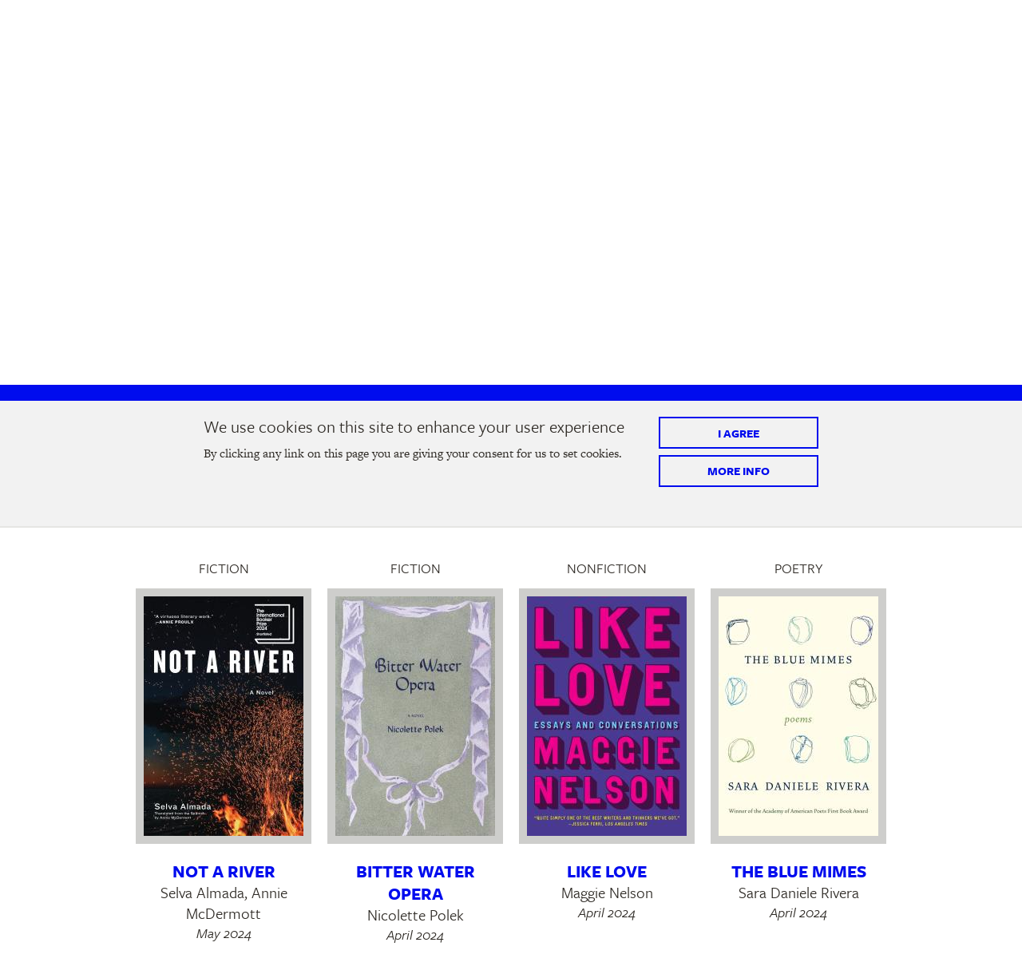

--- FILE ---
content_type: text/html; charset=UTF-8
request_url: https://www.graywolfpress.org/books?page=3
body_size: 13517
content:



<!DOCTYPE html>
<html lang="en" dir="ltr">
  <head>
    <meta charset="utf-8" />
<link rel="shortlink" href="https://www.graywolfpress.org/node/1" />
<link rel="canonical" href="https://www.graywolfpress.org/books" />
<meta name="generator" content="Drupal 8 (http://drupal.org)" />
<meta name="Generator" content="Drupal 10 (https://www.drupal.org)" />
<meta name="MobileOptimized" content="width" />
<meta name="HandheldFriendly" content="true" />
<meta name="viewport" content="width=device-width" />
<style>#sliding-popup.sliding-popup-top { position: fixed; }</style>
<link rel="icon" href="/themes/oc_patterns/images/favicon/favicon.ico" type="image/vnd.microsoft.icon" />
<script>window.a2a_config=window.a2a_config||{};a2a_config.callbacks=[];a2a_config.overlays=[];a2a_config.templates={};</script>
<style>.a2a_svg { border-radius: 0 !important; }</style>

    <title>Books | Graywolf Press</title>
    <meta http-equiv="X-UA-Compatible" content="IE=edge">
    <link rel="stylesheet" media="all" href="/sites/default/files/css/css_0ABA-QoXwQHxGEasYQuhaCm9Vx3IevHIc7veFo_X9WQ.css?delta=0&amp;language=en&amp;theme=oc_patterns&amp;include=[base64]" />
<link rel="stylesheet" media="all" href="https://use.typekit.net/fcx8dnl.css" />
<link rel="stylesheet" media="all" href="/sites/default/files/css/css_h1GWaFCYB6AWxK0_605znFyA1YhxLT5j6JmQOxNj_yU.css?delta=2&amp;language=en&amp;theme=oc_patterns&amp;include=[base64]" />

    
    	<!-- Global site tag (gtag.js) - Google Analytics -->
	<script async src="https://www.googletagmanager.com/gtag/js?id=UA-1218096-1"></script>
	<script>
	  window.dataLayer = window.dataLayer || [];
	  function gtag(){dataLayer.push(arguments);}
	  gtag('js', new Date());

	  gtag('config', 'UA-1218096-1');
	</script>
   <link rel="apple-touch-icon" sizes="180x180" href="/themes/oc_patterns/images/favicon/apple-touch-icon.png">
	<link rel="icon" type="image/png" sizes="32x32" href="/themes/oc_patterns/images/favicon/favicon-32x32.png">
	<link rel="icon" type="image/png" sizes="16x16" href="/themes/oc_patterns/images/favicon/favicon-16x16.png">
	<link rel="manifest" href="/themes/oc_patterns/images/favicon/site.webmanifest">
	<link rel="mask-icon" href="/themes/oc_patterns/images/favicon/safari-pinned-tab.svg" color="#5bbad5">
	<link rel="shortcut icon" href="/themes/oc_patterns/images/favicon/favicon.ico">
	<meta name="theme-color" content="#ffffff">
  </head>
  <body  class="page-node-1 path-node node node-type-landing-page">
    <div class="overflow-guard">
      
        <div class="dialog-off-canvas-main-canvas" data-off-canvas-main-canvas>
    


<div class="layout-container">

  	
 	    <header role="banner">
        <a href="#main-navigation" class="visually-hidden focusable">
            Skip to main navigation
        </a>
        <a href="#main-content" class="visually-hidden focusable">
            Skip to main content
        </a>
          <div>
      <div data-quickedit-entity-id="block_content/15" id="block-headlinenewsalert" class="block block-headline-news-alert block-headline-news block-block-content9cd16bd4-f9ac-42c6-ab0d-b0e476119da1">
  
    
    
    
    

      
  </div>

<div class="views-exposed-form block block-views-exposed-filter-blocksite-search-page-1" data-drupal-selector="views-exposed-form-site-search-page-1" id="block-exposedformsite-searchpage-1">
   <div class="header-search">
      <a href="#" class="close-this">X</a>
             <form action="/site-search" method="get" id="views-exposed-form-site-search-page-1" accept-charset="UTF-8">
  <div class="js-form-item form-item js-form-type-textfield form-item-search-api-fulltext js-form-item-search-api-fulltext">
      <label for="edit-search-api-fulltext--3">Site Search</label>
        <input placeholder="Search Site" data-drupal-selector="edit-search-api-fulltext" type="text" id="edit-search-api-fulltext--3" name="search_api_fulltext" value="" size="30" maxlength="128" class="form-text" />

        </div>
<div data-drupal-selector="edit-actions" class="form-actions js-form-wrapper form-wrapper" id="edit-actions--3"><input data-drupal-selector="edit-submit-site-search" type="submit" id="edit-submit-site-search" value="Search" class="button js-form-submit form-submit" />
</div>


</form>

         </div>
</div>
  <div id="block-oc-patterns-branding" class="block--system-branding block block-system-branding-block">
  
    
    
              
    

    	<a href="/" title="Home" rel="home">
  		      		<img class="logo" src="/themes/oc_patterns/logo.svg" alt="Home" />
    	    	    		<span class="site-name">Graywolf Press</span>
    	    </a>
    <span class="tagline"></span>

  </div>

  
<nav role="navigation" aria-labelledby="block-secondary" id="block-secondary" class="block--system-menu secondary secondary-menu">
            
  <h2 class="block-title">Secondary</h2>
  

        
              <ul>
              <li>
        <a href="https://graywolfpress.salsalabs.org/donate/index.html" target="_self" class="donate">Donate</a>
              </li>
          <li>
        <a href="" target="_self" class="search">Search</a>
              </li>
        </ul>
  


  </nav>

                <div id="block-oc-patterns-mainnavigation" class="contextual-region block block-superfishmain center">
          	    
	<a id="main-navigation" tabindex="-3"></a>
	
<ul id="superfish-main" class="menu sf-menu sf-main sf-horizontal sf-style-none" role="menu" aria-label="Menu">
  

  
  <li id="main-menu-link-content1e7a0d49-365d-45d2-aa15-a99064625b6b" class="active-trail sf-depth-1 sf-no-children sf-first" role="none">
    
          <a href="/books" target="_self" class="is-active sf-depth-1" role="menuitem">Books</a>
    
    
    
    
      </li>


  
  <li id="main-menu-link-content69415778-ed15-446e-a3a0-449187dd0626" class="sf-depth-1 sf-no-children" role="none">
    
          <a href="/events" target="_self" class="sf-depth-1" role="menuitem">Events</a>
    
    
    
    
      </li>


  
  <li id="main-menu-link-content41fc2ffe-4378-4fff-b04f-98dadae9faa5" class="sf-depth-1 sf-no-children" role="none">
    
          <a href="https://graywolflab.org/" class="sf-depth-1 sf-external" role="menuitem">Lab</a>
    
    
    
    
      </li>


  
  <li id="main-menu-link-contentc9931c5a-0ded-4b24-ba27-62e84be9566f" class="sf-depth-1 sf-no-children" role="none">
    
          <a href="/support-graywolf" target="_self" class="sf-depth-1" role="menuitem">Support Graywolf</a>
    
    
    
    
      </li>


            
  <li id="main-menu-link-contentaa10a287-4d71-4002-a350-a2c0c0ab3d38" class="sf-depth-1 menuparent sf-last" role="none">
    
          <a href="/about-us" target="_self" class="sf-depth-1 menuparent" role="menuitem" aria-haspopup="true" aria-expanded="false">About Us</a>
    
    
    
              <ul role="menu">
      
      

  
  <li id="main-menu-link-content0913abc0-c31b-4ae1-857d-f5687363cc44" class="sf-depth-2 sf-no-children sf-first" role="none">
    
          <a href="/about-us/board-and-staff" title="Board and Staff" class="sf-depth-2" role="menuitem">Board and Staff</a>
    
    
    
    
      </li>


  
  <li id="main-menu-link-contentfcfa8cb5-121a-4b9b-b818-d176c6ac9c60" class="sf-depth-2 sf-no-children" role="none">
    
          <a href="/about-us/contact-us" title="Contact Us" class="sf-depth-2" role="menuitem">Contact Us</a>
    
    
    
    
      </li>


  
  <li id="main-menu-link-content679b20d9-3e50-49da-94b2-e1d6b299058f" class="sf-depth-2 sf-no-children" role="none">
    
          <a href="/about-us/jobs-and-internships" title="Jobs and Internships" class="sf-depth-2" role="menuitem">Jobs and Internships</a>
    
    
    
    
      </li>


  
  <li id="main-menu-link-content4518f2d8-4720-4f32-9971-59d0e0f28f59" class="sf-depth-2 sf-no-children sf-last" role="none">
    
          <a href="/about-us/submissions" target="_self" class="sf-depth-2" role="menuitem">Submissions</a>
    
    
    
    
      </li>



              </ul>
      
    
    
      </li>


</ul>

          </div>
      
  </div>

    </header>
  

  
  

  

  

  

  

      <main role="main">
      <a id="main-content" tabindex="-2"></a>
              <div class="layout-content">
                            <div>
    <div data-drupal-messages-fallback class="hidden"></div>
  <div id="block-oc-patterns-content" class="block block-system-main-block">
  
    
    
              
    

          <article data-history-node-id="1" class="node-content node-landing-page node-1">

  
    

  
  <div>
    <div class="kermit">
  <div class="top">
      </div>
  <div class="main" id="kermit-main-content">
  		  	<div  class="block-region-main">
		    
  
<div class="block-field block-title">
      
    <div class="builder-label">Title</div>
        
          
<div class="field field-node-title">
	<h1>Books</h1>
</div>

      </div>

  
<div class="block-field block-field-oc-widgets">
      
    <div class="builder-label">Widgets</div>
        
          

      

      <div class="field--name-field-oc-widgets">
             




	

	

<div class="flex-wrap single backless view-placer books-landing-search-mobile">
							<div class="paragraph paragraph--type--admin-view-placer paragraph--view-mode--default paragraphs-item-144">
			    		
			<div class="view-widget  ">
		<div class="wrapper">
				    	<div class="views-element-container">
<div class="view books-search books-landing-search-mobile">

  <form class="views-exposed-form" data-drupal-selector="views-exposed-form-books-search-books-landing-search-mobile" action="/books" method="get" id="views-exposed-form-books-search-books-landing-search-mobile" accept-charset="UTF-8">
  


<div class="exposed-widgets">

	<div class="views-exposed-form-toggles">
		<div class="keyword-wrapper">
			<div data-drupal-selector="edit-actions" class="form-actions js-form-wrapper form-wrapper" id="edit-actions"><input data-drupal-selector="edit-submit-books-search" type="submit" id="edit-submit-books-search" value="Apply" class="button js-form-submit form-submit" />
</div>

			<div class="js-form-item form-item js-form-type-textfield form-item-search-api-fulltext js-form-item-search-api-fulltext">
      <label for="edit-search-api-fulltext">Search books</label>
        <input data-drupal-selector="edit-search-api-fulltext" type="text" id="edit-search-api-fulltext" name="search_api_fulltext" value="" size="30" maxlength="128" class="form-text" />

        </div>

		</div>
		<div class="chevron-links">
			<div class="coming-soon-date"><a class="pub-date">Coming Soon</a></div>
			<div class="catalog"><a class="view-catalog" href="/catalogs">View Catalogs</a></div>
		</div>
		<div class="custom-filters-outer">
			<h2 class="toggles-header" role="expander"><a href="#" role="button">Filter Results</a></h2>

			<div class="custom-filter-wrapper mobile-dropwrapper">
				<ul id="custom-filters">
					<li class="hidden-filter"><label for="edit-field-pub-date-value" class="visually-hidden">Pub Date Values</label></li>
					<li class="hidden-filter"></li>
					<li class="custom-toggle fiction bisacheading"><a class="filter-toggle" role="button">Fiction</a></li>
					<li class="custom-toggle nonfiction bisacheading"><a class="filter-toggle" role="button">Nonfiction</a></li>
					<li class="custom-toggle poetry bisacheading"><a class="filter-toggle" role="button">Poetry</a></li>
					<li class="hidden-filter bisac">	</li>
					<li class="custom-toggle featured"><a class="filter-toggle" role="button">Featured</a></li>
					<li class="hidden-filter categories"><div class="js-form-item form-item js-form-type-select form-item-field-categories js-form-item-field-categories">
      <label for="edit-field-categories">Categories</label>
        
<select data-drupal-selector="edit-field-categories" id="edit-field-categories" name="field_categories" class="form-select"><option value="All" selected="selected">- Any -</option><option value="1">ecom/Best Sellers</option></select>

        </div>
</li>
				</ul>
			</div>
		</div>
	</div>

		
</div>

</form>



    

  
  
      <div class="view-content">
          <div class="four-column views-row">
    <div class="views-field views-field-field-bisacheading"><span class="field-content">Nonfiction
</span></div><div class="views-field views-field-field-cover-image"><span class="field-content">

<div class="cover-image-wrapper">
		<a href="/books/trying" aria-label="Learn more about Trying">
<article class="media-item image book-cover-small" data-quickedit-entity-id="media/9376">
  
      

            <div class="field field-media-image field-image">    <picture>
                <!--[if IE 9]><video style="display: none;"><![endif]-->
              <source srcset="/sites/default/files/styles/book_cover_small/public/covers/9781644453476.jpg?h=f7fe8f31&amp;itok=9X_JJom7 1x, /sites/default/files/styles/book_cover_small_2x/public/covers/9781644453476.jpg?itok=zNI7U_D6 2x" media="(min-width: 0px)" type="image/jpeg" width="200" height="300"/>
            <!--[if IE 9]></video><![endif]-->
            <img loading="eager" width="200" height="300" src="/sites/default/files/styles/book_cover_small/public/covers/9781644453476.jpg?h=f7fe8f31&amp;itok=9X_JJom7" alt="Trying" title="Trying" />

  </picture>

</div>
      
  </article>
</a>
</div>



</span></div><div class="views-field views-field-field-book-title"><span class="field-content"><a href="node/166049"><p>Trying</p>
</a></span></div><div class="views-field views-field-field-author"><span class="field-content">Chloe Caldwell</span></div><div class="views-field views-field-field-pub-date"><span class="field-content"><time datetime="2025-08-05T12:00:00Z">August 2025</time>
</span></div>
  </div>
    <div class="four-column views-row">
    <div class="views-field views-field-field-bisacheading"><span class="field-content">Poetry
</span></div><div class="views-field views-field-field-cover-image"><span class="field-content">

<div class="cover-image-wrapper">
		<a href="/books/regaining-unconsciousness" aria-label="Learn more about Regaining Unconsciousness">
<article class="media-item image book-cover-small" data-quickedit-entity-id="media/9375">
  
      

            <div class="field field-media-image field-image">    <picture>
                <!--[if IE 9]><video style="display: none;"><![endif]-->
              <source srcset="/sites/default/files/styles/book_cover_small/public/covers/9781644453490.jpg?h=f7fe8f31&amp;itok=2VELfO-7 1x, /sites/default/files/styles/book_cover_small_2x/public/covers/9781644453490.jpg?itok=_Sdnlcm1 2x" media="(min-width: 0px)" type="image/jpeg" width="200" height="300"/>
            <!--[if IE 9]></video><![endif]-->
            <img loading="eager" width="200" height="300" src="/sites/default/files/styles/book_cover_small/public/covers/9781644453490.jpg?h=f7fe8f31&amp;itok=2VELfO-7" alt="Regaining Unconsciousness" title="Regaining Unconsciousness" />

  </picture>

</div>
      
  </article>
</a>
</div>



</span></div><div class="views-field views-field-field-book-title"><span class="field-content"><a href="node/166048"><p>Regaining Unconsciousness</p>
</a></span></div><div class="views-field views-field-field-author"><span class="field-content">Harryette Mullen</span></div><div class="views-field views-field-field-pub-date"><span class="field-content"><time datetime="2025-08-05T12:00:00Z">August 2025</time>
</span></div>
  </div>
    <div class="four-column views-row">
    <div class="views-field views-field-field-bisacheading"><span class="field-content">Poetry
</span></div><div class="views-field views-field-field-cover-image"><span class="field-content">

<div class="cover-image-wrapper">
		<a href="/books/paradiso" aria-label="Learn more about Paradiso">
<article class="media-item image book-cover-small" data-quickedit-entity-id="media/9374">
  
      

            <div class="field field-media-image field-image">    <picture>
                <!--[if IE 9]><video style="display: none;"><![endif]-->
              <source srcset="/sites/default/files/styles/book_cover_small/public/covers/9781644453452.jpg?h=39c83c98&amp;itok=DkvGL-i3 1x, /sites/default/files/styles/book_cover_small_2x/public/covers/9781644453452.jpg?itok=-a2pE4TA 2x" media="(min-width: 0px)" type="image/jpeg" width="200" height="300"/>
            <!--[if IE 9]></video><![endif]-->
            <img loading="eager" width="200" height="300" src="/sites/default/files/styles/book_cover_small/public/covers/9781644453452.jpg?h=39c83c98&amp;itok=DkvGL-i3" alt="Paradiso" title="Paradiso" />

  </picture>

</div>
      
  </article>
</a>
</div>



</span></div><div class="views-field views-field-field-book-title"><span class="field-content"><a href="node/166047"><p>Paradiso</p>
</a></span></div><div class="views-field views-field-field-author"><span class="field-content">Mary Jo Bang, Dante Alighieri</span></div><div class="views-field views-field-field-pub-date"><span class="field-content"><time datetime="2025-07-08T12:00:00Z">July 2025</time>
</span></div>
  </div>
    <div class="four-column views-row">
    <div class="views-field views-field-field-bisacheading"><span class="field-content">Fiction
</span></div><div class="views-field views-field-field-cover-image"><span class="field-content">

<div class="cover-image-wrapper">
		<a href="/books/i-gave-you-eyes-and-you-looked-toward-darkness" aria-label="Learn more about I Gave You Eyes and You Looked Toward Darkness">
<article class="media-item image book-cover-small" data-quickedit-entity-id="media/9373">
  
      

            <div class="field field-media-image field-image">    <picture>
                <!--[if IE 9]><video style="display: none;"><![endif]-->
              <source srcset="/sites/default/files/styles/book_cover_small/public/covers/9781644453438.jpg?h=f7fe8f31&amp;itok=-JlYhbqB 1x, /sites/default/files/styles/book_cover_small_2x/public/covers/9781644453438.jpg?itok=AlVmQkdx 2x" media="(min-width: 0px)" type="image/jpeg" width="200" height="300"/>
            <!--[if IE 9]></video><![endif]-->
            <img loading="eager" width="200" height="300" src="/sites/default/files/styles/book_cover_small/public/covers/9781644453438.jpg?h=f7fe8f31&amp;itok=-JlYhbqB" alt="I Gave You Eyes and You Looked Toward Darkness" title="I Gave You Eyes and You Looked Toward Darkness" />

  </picture>

</div>
      
  </article>
</a>
</div>



</span></div><div class="views-field views-field-field-book-title"><span class="field-content"><a href="node/166046"><p>I Gave You Eyes and You Looked Toward Darkness</p>
</a></span></div><div class="views-field views-field-field-author"><span class="field-content">Irene Sola, Mara Faye Lethem</span></div><div class="views-field views-field-field-pub-date"><span class="field-content"><time datetime="2025-06-17T12:00:00Z">June 2025</time>
</span></div>
  </div>

    </div>
    
            <div class="view-footer">
        <div>
<span>Results:</span> Page 4-170
</div>
      </div>
      
   <div class="bottom-pager">  <nav class="pager" role="navigation">
    <h2 id="pagination-heading" class="visually-hidden">Pagination</h4>
    <ul class="pager__items js-pager__items">
                    <li class="pager__item pager__item--first">
          <a href="?page=0" title="Go to first page">
            <span class="visually-hidden">First page</span>
            <span aria-hidden="true">« First</span>
          </a>
        </li>
                          <li class="pager__item pager__item--previous">
          <a href="?page=2" title="Go to previous page" rel="prev">
            <span class="visually-hidden">Previous page</span>
            <span aria-hidden="true">‹‹</span>
          </a>
        </li>
                          <li class="pager__item pager__item--ellipsis" role="presentation">&hellip;</li>
                          <li class="pager__item">
                                          <a href="?page=1" title="Go to page 2">
            <span class="visually-hidden">
              Page
            </span>2</a>
        </li>
              <li class="pager__item">
                                          <a href="?page=2" title="Go to page 3">
            <span class="visually-hidden">
              Page
            </span>3</a>
        </li>
              <li class="pager__item is-active">
                                          <a href="?page=3" title="Current page" aria-current="page">
            <span class="visually-hidden">
              Current page
            </span>4</a>
        </li>
              <li class="pager__item">
                                          <a href="?page=4" title="Go to page 5">
            <span class="visually-hidden">
              Page
            </span>5</a>
        </li>
              <li class="pager__item">
                                          <a href="?page=5" title="Go to page 6">
            <span class="visually-hidden">
              Page
            </span>6</a>
        </li>
                          <li class="pager__item pager__item--ellipsis" role="presentation">&hellip;</li>
                          <li class="pager__item pager__item--next">
          <a href="?page=4" title="Go to next page" rel="next">
            <span class="visually-hidden">Next page</span>
            <span aria-hidden="true">››</span>
          </a>
        </li>
                          <li class="pager__item pager__item--last">
          <a href="?page=169" title="Go to last page">
            <span class="visually-hidden">Last page</span>
            <span aria-hidden="true">Last »</span>
          </a>
        </li>
          </ul>
  </nav>
</div>
    

</div>




</div>


		</div>
	</div>

		</div>

	
</div>

             




	

	

<div class="flex-wrap single backless view-placer books-landing-search">
							<div class="paragraph paragraph--type--admin-view-placer paragraph--view-mode--default paragraphs-item-1">
			    		
			<div class="view-widget  ">
		<div class="wrapper">
				    	<div class="views-element-container">
<div class="view books-search books-landing-search">

  <form class="views-exposed-form" data-drupal-selector="views-exposed-form-books-search-books-landing-search" action="/books" method="get" id="views-exposed-form-books-search-books-landing-search" accept-charset="UTF-8">
  


<div class="exposed-widgets">
	<div class="views-exposed-form-toggles">
		<div class="keyword-wrapper">
			<div data-drupal-selector="edit-actions" class="form-actions js-form-wrapper form-wrapper" id="edit-actions--2"><input data-drupal-selector="edit-submit-books-search-2" type="submit" id="edit-submit-books-search--2" value="Apply" class="button js-form-submit form-submit" />
</div>

			<div class="js-form-item form-item js-form-type-textfield form-item-search-api-fulltext js-form-item-search-api-fulltext">
      <label for="edit-search-api-fulltext--2">Search books</label>
        <input placeholder="Search books by author, title or keyword" data-drupal-selector="edit-search-api-fulltext" type="text" id="edit-search-api-fulltext--2" name="search_api_fulltext" value="" size="30" maxlength="128" class="form-text" />

        </div>

		</div>
		<div class="chevron-links">
			<div class="coming-soon-date"><a class="pub-date">Coming Soon</a></div>
			<div class="catalog"><a class="view-catalog" href="/catalogs">View Catalogs</a></div>
		</div>
		<div class="custom-filters-outer">
			<div class="custom-filter-wrapper">
				<ul id="custom-filters">
					<li class="hidden-filter"><label for="edit-field-pub-date-value" class="visually-hidden">Pub Date Values</label></li>
					<li class="hidden-filter"></li>
					<li class="custom-toggle fiction bisacheading"><a class="filter-toggle" role="button">Fiction</a></li>
					<li class="custom-toggle nonfiction bisacheading"><a class="filter-toggle" role="button">Nonfiction</a></li>
					<li class="custom-toggle poetry bisacheading"><a class="filter-toggle" role="button">Poetry</a></li>
					<li class="hidden-filter bisac">	</li>
					<li class="custom-toggle featured"><a class="filter-toggle" role="button">Featured</a></li>
					<li class="hidden-filter categories"><div class="js-form-item form-item js-form-type-select form-item-field-categories js-form-item-field-categories">
      <label for="edit-field-categories--2">Categories</label>
        
<select data-drupal-selector="edit-field-categories" id="edit-field-categories--2" name="field_categories" class="form-select"><option value="All" selected="selected">- Any -</option><option value="1">ecom/Best Sellers</option></select>

        </div>
</li>
				</ul>
			</div>
		</div>
	</div>

		
</div>

</form>



    

  
  
      <div class="view-content">
          <div class="four-column views-row">
    <div class="views-field views-field-field-bisacheading"><span class="field-content">Fiction
</span></div><div class="views-field views-field-field-cover-image"><span class="field-content">

<div class="cover-image-wrapper">
		<a href="/books/not-river" aria-label="Learn more about Not a River">
<article class="media-item image book-cover-small" data-quickedit-entity-id="media/9303">
  
      

            <div class="field field-media-image field-image">    <picture>
                <!--[if IE 9]><video style="display: none;"><![endif]-->
              <source srcset="/sites/default/files/styles/book_cover_small/public/covers/9781644452851.jpg?h=f7fe8f31&amp;itok=6uGCm-c4 1x, /sites/default/files/styles/book_cover_small_2x/public/covers/9781644452851.jpg?itok=5rzjKs_L 2x" media="(min-width: 0px)" type="image/jpeg" width="200" height="300"/>
            <!--[if IE 9]></video><![endif]-->
            <img loading="eager" width="200" height="300" src="/sites/default/files/styles/book_cover_small/public/covers/9781644452851.jpg?h=f7fe8f31&amp;itok=6uGCm-c4" alt="Not a River" title="Not a River" />

  </picture>

</div>
      
  </article>
</a>
</div>



</span></div><div class="views-field views-field-field-book-title"><span class="field-content"><a href="node/143454">Not a River</a></span></div><div class="views-field views-field-field-author"><span class="field-content">Selva Almada, Annie McDermott</span></div><div class="views-field views-field-field-pub-date"><span class="field-content"><time datetime="2024-05-07T12:00:00Z">May 2024</time>
</span></div>
  </div>
    <div class="four-column views-row">
    <div class="views-field views-field-field-bisacheading"><span class="field-content">Fiction
</span></div><div class="views-field views-field-field-cover-image"><span class="field-content">

<div class="cover-image-wrapper">
		<a href="/books/bitter-water-opera" aria-label="Learn more about Bitter Water Opera">
<article class="media-item image book-cover-small" data-quickedit-entity-id="media/9278">
  
      

            <div class="field field-media-image field-image">    <picture>
                <!--[if IE 9]><video style="display: none;"><![endif]-->
              <source srcset="/sites/default/files/styles/book_cover_small/public/covers/9781644452837.jpg?h=f7fe8f31&amp;itok=_hS-M8Mq 1x, /sites/default/files/styles/book_cover_small_2x/public/covers/9781644452837.jpg?itok=J1t9AMza 2x" media="(min-width: 0px)" type="image/jpeg" width="200" height="300"/>
            <!--[if IE 9]></video><![endif]-->
            <img loading="eager" width="200" height="300" src="/sites/default/files/styles/book_cover_small/public/covers/9781644452837.jpg?h=f7fe8f31&amp;itok=_hS-M8Mq" alt="Bitter Water Opera" title="Bitter Water Opera" />

  </picture>

</div>
      
  </article>
</a>
</div>



</span></div><div class="views-field views-field-field-book-title"><span class="field-content"><a href="node/135766">Bitter Water Opera</a></span></div><div class="views-field views-field-field-author"><span class="field-content">Nicolette Polek</span></div><div class="views-field views-field-field-pub-date"><span class="field-content"><time datetime="2024-04-16T12:00:00Z">April 2024</time>
</span></div>
  </div>
    <div class="four-column views-row">
    <div class="views-field views-field-field-bisacheading"><span class="field-content">Nonfiction
</span></div><div class="views-field views-field-field-cover-image"><span class="field-content">

<div class="cover-image-wrapper">
		<a href="/books/love" aria-label="Learn more about Like Love">
<article class="media-item image book-cover-small" data-quickedit-entity-id="media/9277">
  
      

            <div class="field field-media-image field-image">    <picture>
                <!--[if IE 9]><video style="display: none;"><![endif]-->
              <source srcset="/sites/default/files/styles/book_cover_small/public/covers/9781644452813.jpg?h=f7fe8f31&amp;itok=88drMou2 1x, /sites/default/files/styles/book_cover_small_2x/public/covers/9781644452813.jpg?itok=bBMsJPWn 2x" media="(min-width: 0px)" type="image/jpeg" width="200" height="300"/>
            <!--[if IE 9]></video><![endif]-->
            <img loading="eager" width="200" height="300" src="/sites/default/files/styles/book_cover_small/public/covers/9781644452813.jpg?h=f7fe8f31&amp;itok=88drMou2" alt="Like Love" title="Like Love" />

  </picture>

</div>
      
  </article>
</a>
</div>



</span></div><div class="views-field views-field-field-book-title"><span class="field-content"><a href="node/135847">Like Love</a></span></div><div class="views-field views-field-field-author"><span class="field-content">Maggie Nelson</span></div><div class="views-field views-field-field-pub-date"><span class="field-content"><time datetime="2024-04-02T12:00:00Z">April 2024</time>
</span></div>
  </div>
    <div class="four-column views-row">
    <div class="views-field views-field-field-bisacheading"><span class="field-content">Poetry
</span></div><div class="views-field views-field-field-cover-image"><span class="field-content">

<div class="cover-image-wrapper">
		<a href="/books/blue-mimes" aria-label="Learn more about The Blue Mimes">
<article class="media-item image book-cover-small" data-quickedit-entity-id="media/9275">
  
      

            <div class="field field-media-image field-image">    <picture>
                <!--[if IE 9]><video style="display: none;"><![endif]-->
              <source srcset="/sites/default/files/styles/book_cover_small/public/covers/9781644452790.jpg?h=bbc941d5&amp;itok=AO6w7wm0 1x, /sites/default/files/styles/book_cover_small_2x/public/covers/9781644452790.jpg?itok=ZZm9pwT7 2x" media="(min-width: 0px)" type="image/jpeg" width="200" height="300"/>
            <!--[if IE 9]></video><![endif]-->
            <img loading="eager" width="200" height="300" src="/sites/default/files/styles/book_cover_small/public/covers/9781644452790.jpg?h=bbc941d5&amp;itok=AO6w7wm0" alt="The Blue Mimes" title="The Blue Mimes" />

  </picture>

</div>
      
  </article>
</a>
</div>



</span></div><div class="views-field views-field-field-book-title"><span class="field-content"><a href="node/135772">The Blue Mimes</a></span></div><div class="views-field views-field-field-author"><span class="field-content">Sara Daniele Rivera</span></div><div class="views-field views-field-field-pub-date"><span class="field-content"><time datetime="2024-04-02T12:00:00Z">April 2024</time>
</span></div>
  </div>
    <div class="four-column views-row">
    <div class="views-field views-field-field-bisacheading"><span class="field-content">Fiction
</span></div><div class="views-field views-field-field-cover-image"><span class="field-content">

<div class="cover-image-wrapper">
		<a href="/books/tree-doctor" aria-label="Learn more about The Tree Doctor">
<article class="media-item image book-cover-small" data-quickedit-entity-id="media/9274">
  
      

            <div class="field field-media-image field-image">    <picture>
                <!--[if IE 9]><video style="display: none;"><![endif]-->
              <source srcset="/sites/default/files/styles/book_cover_small/public/covers/9781644452776.jpg?h=f7fe8f31&amp;itok=Agcn72az 1x, /sites/default/files/styles/book_cover_small_2x/public/covers/9781644452776.jpg?itok=nw8UriPl 2x" media="(min-width: 0px)" type="image/jpeg" width="200" height="300"/>
            <!--[if IE 9]></video><![endif]-->
            <img loading="eager" width="200" height="300" src="/sites/default/files/styles/book_cover_small/public/covers/9781644452776.jpg?h=f7fe8f31&amp;itok=Agcn72az" alt="The Tree Doctor" title="The Tree Doctor" />

  </picture>

</div>
      
  </article>
</a>
</div>



</span></div><div class="views-field views-field-field-book-title"><span class="field-content"><a href="node/135845">The Tree Doctor</a></span></div><div class="views-field views-field-field-author"><span class="field-content">Marie Mutsuki Mockett</span></div><div class="views-field views-field-field-pub-date"><span class="field-content"><time datetime="2024-03-19T12:00:00Z">March 2024</time>
</span></div>
  </div>
    <div class="four-column views-row">
    <div class="views-field views-field-field-bisacheading"><span class="field-content">Fiction
</span></div><div class="views-field views-field-field-cover-image"><span class="field-content">

<div class="cover-image-wrapper">
		<a href="/books/my-heavenly-favorite" aria-label="Learn more about My Heavenly Favorite">
<article class="media-item image book-cover-small" data-quickedit-entity-id="media/9276">
  
      

            <div class="field field-media-image field-image">    <picture>
                <!--[if IE 9]><video style="display: none;"><![endif]-->
              <source srcset="/sites/default/files/styles/book_cover_small/public/covers/9781644452738.jpg?h=f7fe8f31&amp;itok=6c_TlwQG 1x, /sites/default/files/styles/book_cover_small_2x/public/covers/9781644452738.jpg?itok=NjFTbkzf 2x" media="(min-width: 0px)" type="image/jpeg" width="200" height="300"/>
            <!--[if IE 9]></video><![endif]-->
            <img loading="eager" width="200" height="300" src="/sites/default/files/styles/book_cover_small/public/covers/9781644452738.jpg?h=f7fe8f31&amp;itok=6c_TlwQG" alt="My Heavenly Favorite" title="My Heavenly Favorite" />

  </picture>

</div>
      
  </article>
</a>
</div>



</span></div><div class="views-field views-field-field-book-title"><span class="field-content"><a href="node/135846">My Heavenly Favorite</a></span></div><div class="views-field views-field-field-author"><span class="field-content">Lucas Rijneveld, Michele Hutchison</span></div><div class="views-field views-field-field-pub-date"><span class="field-content"><time datetime="2024-03-05T12:00:00Z">March 2024</time>
</span></div>
  </div>
    <div class="four-column views-row">
    <div class="views-field views-field-field-bisacheading"><span class="field-content">Poetry
</span></div><div class="views-field views-field-field-cover-image"><span class="field-content">

<div class="cover-image-wrapper">
		<a href="/books/modern-poetry" aria-label="Learn more about Modern Poetry">
<article class="media-item image book-cover-small" data-quickedit-entity-id="media/9273">
  
      

            <div class="field field-media-image field-image">    <picture>
                <!--[if IE 9]><video style="display: none;"><![endif]-->
              <source srcset="/sites/default/files/styles/book_cover_small/public/covers/9781644452752.jpg?h=f7fe8f31&amp;itok=O3z0xPDv 1x, /sites/default/files/styles/book_cover_small_2x/public/covers/9781644452752.jpg?itok=7Q9D-S5W 2x" media="(min-width: 0px)" type="image/jpeg" width="200" height="300"/>
            <!--[if IE 9]></video><![endif]-->
            <img loading="eager" width="200" height="300" src="/sites/default/files/styles/book_cover_small/public/covers/9781644452752.jpg?h=f7fe8f31&amp;itok=O3z0xPDv" alt="Modern Poetry" title="Modern Poetry" />

  </picture>

</div>
      
  </article>
</a>
</div>



</span></div><div class="views-field views-field-field-book-title"><span class="field-content"><a href="node/135844">Modern Poetry</a></span></div><div class="views-field views-field-field-author"><span class="field-content">Diane Seuss</span></div><div class="views-field views-field-field-pub-date"><span class="field-content"><time datetime="2024-03-05T12:00:00Z">March 2024</time>
</span></div>
  </div>
    <div class="four-column views-row">
    <div class="views-field views-field-field-bisacheading"><span class="field-content">Nonfiction
</span></div><div class="views-field views-field-field-cover-image"><span class="field-content">

<div class="cover-image-wrapper">
		<a href="/books/dreaming-ramadi-detroit" aria-label="Learn more about Dreaming of Ramadi in Detroit">
<article class="media-item image book-cover-small" data-quickedit-entity-id="media/9272">
  
      

            <div class="field field-media-image field-image">    <picture>
                <!--[if IE 9]><video style="display: none;"><![endif]-->
              <source srcset="/sites/default/files/styles/book_cover_small/public/covers/9781644452714.jpg?h=f7fe8f31&amp;itok=MbEKt2M1 1x, /sites/default/files/styles/book_cover_small_2x/public/covers/9781644452714.jpg?itok=igf8sJaz 2x" media="(min-width: 0px)" type="image/jpeg" width="200" height="300"/>
            <!--[if IE 9]></video><![endif]-->
            <img loading="eager" width="200" height="300" src="/sites/default/files/styles/book_cover_small/public/covers/9781644452714.jpg?h=f7fe8f31&amp;itok=MbEKt2M1" alt="Dreaming of Ramadi in Detroit" title="Dreaming of Ramadi in Detroit" />

  </picture>

</div>
      
  </article>
</a>
</div>



</span></div><div class="views-field views-field-field-book-title"><span class="field-content"><a href="node/135769">Dreaming of Ramadi in Detroit</a></span></div><div class="views-field views-field-field-author"><span class="field-content">Aisha Sabatini Sloan</span></div><div class="views-field views-field-field-pub-date"><span class="field-content"><time datetime="2024-02-20T12:00:00Z">February 2024</time>
</span></div>
  </div>
    <div class="four-column views-row">
    <div class="views-field views-field-field-bisacheading"><span class="field-content">Fiction
</span></div><div class="views-field views-field-field-cover-image"><span class="field-content">

<div class="cover-image-wrapper">
		<a href="/books/corey-fah-does-social-mobility" aria-label="Learn more about Corey Fah Does Social Mobility">
<article class="media-item image book-cover-small" data-quickedit-entity-id="media/9271">
  
      

            <div class="field field-media-image field-image">    <picture>
                <!--[if IE 9]><video style="display: none;"><![endif]-->
              <source srcset="/sites/default/files/styles/book_cover_small/public/covers/9781644452691.jpg?h=a047bee9&amp;itok=1ZrHdNrP 1x, /sites/default/files/styles/book_cover_small_2x/public/covers/9781644452691.jpg?itok=j65GSw8P 2x" media="(min-width: 0px)" type="image/jpeg" width="200" height="300"/>
            <!--[if IE 9]></video><![endif]-->
            <img loading="eager" width="200" height="300" src="/sites/default/files/styles/book_cover_small/public/covers/9781644452691.jpg?h=a047bee9&amp;itok=1ZrHdNrP" alt="Corey Fah Does Social Mobility" title="Corey Fah Does Social Mobility" />

  </picture>

</div>
      
  </article>
</a>
</div>



</span></div><div class="views-field views-field-field-book-title"><span class="field-content"><a href="node/135843">Corey Fah Does Social Mobility</a></span></div><div class="views-field views-field-field-author"><span class="field-content">Isabel Waidner</span></div><div class="views-field views-field-field-pub-date"><span class="field-content"><time datetime="2024-02-06T12:00:00Z">February 2024</time>
</span></div>
  </div>
    <div class="four-column views-row">
    <div class="views-field views-field-field-bisacheading"><span class="field-content">Poetry
</span></div><div class="views-field views-field-field-cover-image"><span class="field-content">

<div class="cover-image-wrapper">
		<a href="/books/raised-wolves" aria-label="Learn more about Raised by Wolves">
<article class="media-item image book-cover-small" data-quickedit-entity-id="media/9270">
  
      

            <div class="field field-media-image field-image">    <picture>
                <!--[if IE 9]><video style="display: none;"><![endif]-->
              <source srcset="/sites/default/files/styles/book_cover_small/public/covers/9781644452660.jpg?h=f7fe8f31&amp;itok=mZtFf4R3 1x, /sites/default/files/styles/book_cover_small_2x/public/covers/9781644452660.jpg?itok=yvQaZYhL 2x" media="(min-width: 0px)" type="image/jpeg" width="200" height="300"/>
            <!--[if IE 9]></video><![endif]-->
            <img loading="eager" width="200" height="300" src="/sites/default/files/styles/book_cover_small/public/covers/9781644452660.jpg?h=f7fe8f31&amp;itok=mZtFf4R3" alt="Raised by Wolves" title="Raised by Wolves" />

  </picture>

</div>
      
  </article>
</a>
</div>



</span></div><div class="views-field views-field-field-book-title"><span class="field-content"><a href="node/135842">Raised by Wolves</a></span></div><div class="views-field views-field-field-author"><span class="field-content"></span></div><div class="views-field views-field-field-pub-date"><span class="field-content"><time datetime="2024-01-23T12:00:00Z">January 2024</time>
</span></div>
  </div>
    <div class="four-column views-row">
    <div class="views-field views-field-field-bisacheading"><span class="field-content">Nonfiction
</span></div><div class="views-field views-field-field-cover-image"><span class="field-content">

<div class="cover-image-wrapper">
		<a href="/books/critical-hits" aria-label="Learn more about Critical Hits">
<article class="media-item image book-cover-small" data-quickedit-entity-id="media/9242">
  
      

            <div class="field field-media-image field-image">    <picture>
                <!--[if IE 9]><video style="display: none;"><![endif]-->
              <source srcset="/sites/default/files/styles/book_cover_small/public/covers/9781644452615.jpg?h=f7fe8f31&amp;itok=VbWHAcKs 1x, /sites/default/files/styles/book_cover_small_2x/public/covers/9781644452615.jpg?itok=RwbnN9zo 2x" media="(min-width: 0px)" type="image/jpeg" width="200" height="300"/>
            <!--[if IE 9]></video><![endif]-->
            <img loading="eager" width="200" height="300" src="/sites/default/files/styles/book_cover_small/public/covers/9781644452615.jpg?h=f7fe8f31&amp;itok=VbWHAcKs" alt="Critical Hits" title="Critical Hits" />

  </picture>

</div>
      
  </article>
</a>
</div>



</span></div><div class="views-field views-field-field-book-title"><span class="field-content"><a href="node/129494">Critical Hits</a></span></div><div class="views-field views-field-field-author"><span class="field-content">J. Robert Lennon, Carmen Maria Machado</span></div><div class="views-field views-field-field-pub-date"><span class="field-content"><time datetime="2023-11-21T12:00:00Z">November 2023</time>
</span></div>
  </div>
    <div class="four-column views-row">
    <div class="views-field views-field-field-bisacheading"><span class="field-content">Poetry
</span></div><div class="views-field views-field-field-cover-image"><span class="field-content">

<div class="cover-image-wrapper">
		<a href="/books/low" aria-label="Learn more about Low">
<article class="media-item image book-cover-small" data-quickedit-entity-id="media/9240">
  
      

            <div class="field field-media-image field-image">    <picture>
                <!--[if IE 9]><video style="display: none;"><![endif]-->
              <source srcset="/sites/default/files/styles/book_cover_small/public/covers/9781644452592.jpg?h=f7fe8f31&amp;itok=6YG1NQ9n 1x, /sites/default/files/styles/book_cover_small_2x/public/covers/9781644452592.jpg?itok=kqjI_WqF 2x" media="(min-width: 0px)" type="image/jpeg" width="200" height="300"/>
            <!--[if IE 9]></video><![endif]-->
            <img loading="eager" width="200" height="300" src="/sites/default/files/styles/book_cover_small/public/covers/9781644452592.jpg?h=f7fe8f31&amp;itok=6YG1NQ9n" alt="Low" title="Low" />

  </picture>

</div>
      
  </article>
</a>
</div>



</span></div><div class="views-field views-field-field-book-title"><span class="field-content"><a href="node/129152">Low</a></span></div><div class="views-field views-field-field-author"><span class="field-content">Nick Flynn</span></div><div class="views-field views-field-field-pub-date"><span class="field-content"><time datetime="2023-11-07T12:00:00Z">November 2023</time>
</span></div>
  </div>
    <div class="four-column views-row">
    <div class="views-field views-field-field-bisacheading"><span class="field-content">Poetry
</span></div><div class="views-field views-field-field-cover-image"><span class="field-content">

<div class="cover-image-wrapper">
		<a href="/books/removal-acts" aria-label="Learn more about Removal Acts">
<article class="media-item image book-cover-small" data-quickedit-entity-id="media/9241">
  
      

            <div class="field field-media-image field-image">    <picture>
                <!--[if IE 9]><video style="display: none;"><![endif]-->
              <source srcset="/sites/default/files/styles/book_cover_small/public/covers/9781644452530.jpg?h=bbc941d5&amp;itok=-WvLIk4Y 1x, /sites/default/files/styles/book_cover_small_2x/public/covers/9781644452530.jpg?itok=cg22pNTo 2x" media="(min-width: 0px)" type="image/jpeg" width="200" height="300"/>
            <!--[if IE 9]></video><![endif]-->
            <img loading="eager" width="200" height="300" src="/sites/default/files/styles/book_cover_small/public/covers/9781644452530.jpg?h=bbc941d5&amp;itok=-WvLIk4Y" alt="Removal Acts" title="Removal Acts" />

  </picture>

</div>
      
  </article>
</a>
</div>



</span></div><div class="views-field views-field-field-book-title"><span class="field-content"><a href="node/129135">Removal Acts</a></span></div><div class="views-field views-field-field-author"><span class="field-content">Erin Marie Lynch</span></div><div class="views-field views-field-field-pub-date"><span class="field-content"><time datetime="2023-10-03T12:00:00Z">October 2023</time>
</span></div>
  </div>
    <div class="four-column views-row">
    <div class="views-field views-field-field-bisacheading"><span class="field-content">Fiction
</span></div><div class="views-field views-field-field-cover-image"><span class="field-content">

<div class="cover-image-wrapper">
		<a href="/books/company" aria-label="Learn more about Company">
<article class="media-item image book-cover-small" data-quickedit-entity-id="media/9237">
  
      

            <div class="field field-media-image field-image">    <picture>
                <!--[if IE 9]><video style="display: none;"><![endif]-->
              <source srcset="/sites/default/files/styles/book_cover_small/public/covers/9781644452516.jpg?h=f7fe8f31&amp;itok=inPUT-LG 1x, /sites/default/files/styles/book_cover_small_2x/public/covers/9781644452516.jpg?itok=DiKQIXhy 2x" media="(min-width: 0px)" type="image/jpeg" width="200" height="300"/>
            <!--[if IE 9]></video><![endif]-->
            <img loading="eager" width="200" height="300" src="/sites/default/files/styles/book_cover_small/public/covers/9781644452516.jpg?h=f7fe8f31&amp;itok=inPUT-LG" alt="Company" title="Company" />

  </picture>

</div>
      
  </article>
</a>
</div>



</span></div><div class="views-field views-field-field-book-title"><span class="field-content"><a href="node/129129">Company</a></span></div><div class="views-field views-field-field-author"><span class="field-content">Shannon Sanders</span></div><div class="views-field views-field-field-pub-date"><span class="field-content"><time datetime="2023-10-03T12:00:00Z">October 2023</time>
</span></div>
  </div>
    <div class="four-column views-row">
    <div class="views-field views-field-field-bisacheading"><span class="field-content">Fiction
</span></div><div class="views-field views-field-field-cover-image"><span class="field-content">

<div class="cover-image-wrapper">
		<a href="/books/box" aria-label="Learn more about The Box">
<article class="media-item image book-cover-small" data-quickedit-entity-id="media/9236">
  
      

            <div class="field field-media-image field-image">    <picture>
                <!--[if IE 9]><video style="display: none;"><![endif]-->
              <source srcset="/sites/default/files/styles/book_cover_small/public/covers/9781644452493.jpg?h=f7fe8f31&amp;itok=RDsYRcs8 1x, /sites/default/files/styles/book_cover_small_2x/public/covers/9781644452493.jpg?itok=dlUxL6Ac 2x" media="(min-width: 0px)" type="image/jpeg" width="200" height="300"/>
            <!--[if IE 9]></video><![endif]-->
            <img loading="eager" width="200" height="300" src="/sites/default/files/styles/book_cover_small/public/covers/9781644452493.jpg?h=f7fe8f31&amp;itok=RDsYRcs8" alt="The Box" title="The Box" />

  </picture>

</div>
      
  </article>
</a>
</div>



</span></div><div class="views-field views-field-field-book-title"><span class="field-content"><a href="node/129126">The Box</a></span></div><div class="views-field views-field-field-author"><span class="field-content">Mandy-Suzanne Wong</span></div><div class="views-field views-field-field-pub-date"><span class="field-content"><time datetime="2023-09-19T12:00:00Z">September 2023</time>
</span></div>
  </div>
    <div class="four-column views-row">
    <div class="views-field views-field-field-bisacheading"><span class="field-content">Poetry
</span></div><div class="views-field views-field-field-cover-image"><span class="field-content">

<div class="cover-image-wrapper">
		<a href="/books/film-which-i-play-everyone" aria-label="Learn more about A Film in Which I Play Everyone">
<article class="media-item image book-cover-small" data-quickedit-entity-id="media/9238">
  
      

            <div class="field field-media-image field-image">    <picture>
                <!--[if IE 9]><video style="display: none;"><![endif]-->
              <source srcset="/sites/default/files/styles/book_cover_small/public/covers/9781644452479.jpg?h=f7fe8f31&amp;itok=p-wsCpo_ 1x, /sites/default/files/styles/book_cover_small_2x/public/covers/9781644452479.jpg?itok=lIYDUuU1 2x" media="(min-width: 0px)" type="image/jpeg" width="200" height="300"/>
            <!--[if IE 9]></video><![endif]-->
            <img loading="eager" width="200" height="300" src="/sites/default/files/styles/book_cover_small/public/covers/9781644452479.jpg?h=f7fe8f31&amp;itok=p-wsCpo_" alt="A Film in Which I Play Everyone" title="A Film in Which I Play Everyone" />

  </picture>

</div>
      
  </article>
</a>
</div>



</span></div><div class="views-field views-field-field-book-title"><span class="field-content"><a href="node/129153">A Film in Which I Play Everyone</a></span></div><div class="views-field views-field-field-author"><span class="field-content">Mary Jo Bang</span></div><div class="views-field views-field-field-pub-date"><span class="field-content"><time datetime="2023-09-05T12:00:00Z">September 2023</time>
</span></div>
  </div>

    </div>
    
            <div class="view-footer">
        <div>
<span>Results:</span> Page 4-43
</div>
      </div>
      
   <div class="bottom-pager">  <nav class="pager" role="navigation">
    <h2 id="pagination-heading" class="visually-hidden">Pagination</h4>
    <ul class="pager__items js-pager__items">
                    <li class="pager__item pager__item--first">
          <a href="?page=0" title="Go to first page">
            <span class="visually-hidden">First page</span>
            <span aria-hidden="true">« First</span>
          </a>
        </li>
                          <li class="pager__item pager__item--previous">
          <a href="?page=2" title="Go to previous page" rel="prev">
            <span class="visually-hidden">Previous page</span>
            <span aria-hidden="true">‹‹</span>
          </a>
        </li>
                          <li class="pager__item pager__item--ellipsis" role="presentation">&hellip;</li>
                          <li class="pager__item">
                                          <a href="?page=1" title="Go to page 2">
            <span class="visually-hidden">
              Page
            </span>2</a>
        </li>
              <li class="pager__item">
                                          <a href="?page=2" title="Go to page 3">
            <span class="visually-hidden">
              Page
            </span>3</a>
        </li>
              <li class="pager__item is-active">
                                          <a href="?page=3" title="Current page" aria-current="page">
            <span class="visually-hidden">
              Current page
            </span>4</a>
        </li>
              <li class="pager__item">
                                          <a href="?page=4" title="Go to page 5">
            <span class="visually-hidden">
              Page
            </span>5</a>
        </li>
              <li class="pager__item">
                                          <a href="?page=5" title="Go to page 6">
            <span class="visually-hidden">
              Page
            </span>6</a>
        </li>
                          <li class="pager__item pager__item--ellipsis" role="presentation">&hellip;</li>
                          <li class="pager__item pager__item--next">
          <a href="?page=4" title="Go to next page" rel="next">
            <span class="visually-hidden">Next page</span>
            <span aria-hidden="true">››</span>
          </a>
        </li>
                          <li class="pager__item pager__item--last">
          <a href="?page=42" title="Go to last page">
            <span class="visually-hidden">Last page</span>
            <span aria-hidden="true">Last »</span>
          </a>
        </li>
          </ul>
  </nav>
</div>
    

</div>




</div>


		</div>
	</div>

		</div>

	
</div>

             




<div class="flex-wrap single has-back pullquote">
						<div class="paragraph paragraph--type--pullquote paragraph--view-mode--default paragraphs-item-86"><div class="has-image left">
			      <div class="quote-image overlay">			      		<div class="field field-background-image field-entity-reference">
			      			
<article class="media-item image banner" data-quickedit-entity-id="media/3984">
  
      

            <div class="field field-media-image field-image">    <picture>
                <!--[if IE 9]><video style="display: none;"><![endif]-->
              <source srcset="/sites/default/files/styles/banner_big_desk/public/Mary%20Szybist%20cafe%20copy.jpg?h=b8f3f6a2&amp;itok=w9WeC2xD 1x" media="(min-width: 1200px)" type="image/jpeg" width="1600" height="800"/>
              <source srcset="/sites/default/files/styles/banner_desk/public/Mary%20Szybist%20cafe%20copy.jpg?h=b8f3f6a2&amp;itok=MHlJXhS1 1x" media="(min-width: 760px)" type="image/jpeg" width="1200" height="600"/>
              <source srcset="/sites/default/files/styles/banner_tablet/public/Mary%20Szybist%20cafe%20copy.jpg?h=b8f3f6a2&amp;itok=3g-9dALw 1x, /sites/default/files/styles/banner_tablet_2x/public/Mary%20Szybist%20cafe%20copy.jpg?itok=Rw1F0XCy 2x" media="all and (min-width: 400px)" type="image/jpeg" width="800" height="450"/>
              <source srcset="/sites/default/files/styles/banner_mobile/public/Mary%20Szybist%20cafe%20copy.jpg?h=b8f3f6a2&amp;itok=swBI_wSm 1x, /sites/default/files/styles/banner_mobile_2x/public/Mary%20Szybist%20cafe%20copy.jpg?itok=i7gPQCmc 2x" media="(min-width: 0px)" type="image/jpeg" width="400" height="447"/>
            <!--[if IE 9]></video><![endif]-->
            <img loading="eager" width="1600" height="800" src="/sites/default/files/styles/banner_big_desk/public/Mary%20Szybist%20cafe%20copy.jpg?h=b8f3f6a2&amp;itok=w9WeC2xD" alt="Mary Szybist talking to College of St. Benedict students" />

  </picture>

</div>
      
  </article>

			      		</div>
			      				      </div>
			      <div class="wrapper">
				      <div class="quote-text">
							

            <div class="field field-oc-long-text field-text-long"><p>We encounter each other in words, words spiny or smooth, whispered or declaimed, words to consider, reconsider.</p></div>
      
							

            <div class="field field-oc-short-text field-string">Elizabeth Alexander</div>
      
						</div>
					</div>
			     </div>
			</div>
	</div>

          </div>
  
      </div>

		  </div>
		  </div>
  <div class="bottom">
      </div>
</div>

  </div>

</article>

    
  </div>

  </div>

                    </div>      
      
      
    </main>
  
            <footer role="contentinfo">
        <div class="footer-inner no-fixed">
            <div>
      <div data-quickedit-entity-id="block_content/12" id="block-supportgraywolf" class="block block-support-graywolf block-support-block block-block-content8321a811-3672-4765-b10e-af27f2489112">
  
    
    
                  <h2 class="block-title">Support Graywolf</h2>
          
    

          <div class="field field-support-buttons">

				<div class="support-button"><div class="field field-oc-link">
											<a href="https://graywolfpress.salsalabs.org/donate" onClick="gtag('event', 'click', { event_category: 'outbound', event_action: 'click', event_label: 'https://graywolfpress.salsalabs.org/donate'});"><span>Make a gift</span></a>

        					</div><div class="field field-oc-short-text">
					Support independent publishing and risk-taking books
				</div></div>
			<div class="support-button"><div class="field field-oc-link gallery-club">
											<a href="https://graywolfpress.salsalabs.org/galleyclub/index.html" onClick="gtag('event', 'click', { event_category: 'outbound', event_action: 'click', event_label: 'https://graywolfpress.salsalabs.org/galleyclub/index.html'});"><span>Galley Club</span></a>

        					</div><div class="field field-oc-short-text">
					Become a sustaining member and get pre-publication books 
				</div></div>
				<div class="support-button"><div class="field field-oc-link">
											<a href="https://graywolfpress.salsalabs.org/authorcircledonate" onClick="gtag('event', 'click', { event_category: 'outbound', event_action: 'click', event_label: 'https://graywolfpress.salsalabs.org/authorcircledonate'});"><span>Editor Circle</span></a>

        					</div><div class="field field-oc-short-text">
					Join our leadership giving circle with a gift of $1,000 or more
				</div></div>
	</div>

    
  </div>
<div class="footer-custom-holder">
    <div class="footer-logo"></div>
  <div class="footer-custom-inner">
            <div data-quickedit-entity-id="block_content/2" id="block-aboutgraywolfpress" class="block block-about-graywolf-press block-basic block-block-content9cbacab9-0a9a-41a3-b0bb-c49d99926732">
  
    
    
              
    

          

            <div class="field body field-text-with-summary"><h2>About Graywolf Press</h2><p><span>Graywolf Press publishes risk-taking, visionary writers who transform culture through literature.</span> <a href="https://www.graywolfpress.org/about-us">More&nbsp;about&nbsp;us&nbsp;»</a></p></div>
      
    
  </div>

        <div data-quickedit-entity-id="block_content/3" id="block-connectwithus" class="block connect-with-us">
      
              <h2 class="block-title">Connect With Us</h2>
            
      
      <div class="field--name-field-oc-widgets">
             




	

	

<div class="flex-wrap half backless social-media">
							<div class="paragraph paragraph--type--social-media paragraph--view-mode--default paragraphs-item-8">
			    		    			
    			<div class="wrapper">
					    				

      <div class="field field-social-media field-entity-reference-revisions">
              <div>



	<a href="https://www.facebook.com/GraywolfPress/" aria-label="Link to the facebook platform." role="button" class="icon facebook">facebook</a>
</div>
              <div>



	<a href="https://twitter.com/GraywolfPress?lang=en" aria-label="Link to the twitter platform." role="button" class="icon twitter">twitter</a>
</div>
              <div>



	<a href="https://www.instagram.com/graywolfpress/?hl=en" aria-label="Link to the instagram platform." role="button" class="icon instagram">instagram</a>
</div>
          </div>
  
    			</div>
    		
		</div>

	
</div>

             




	

	

<div class="flex-wrap half backless text">
							<div class="paragraph paragraph--type--text paragraph--view-mode--default paragraphs-item-269">
			    		
		
			



						
				<div class="wrapper">
															<div class="one-column">
						

            <div class="field field-oc-long-text field-text-long"><p>Graywolf Press</p></div>
      
					</div>

								</div>
				

	

		</div>

	
</div>

          </div>
  
      
    </div>
  </div>
</div>  <div id="block-joinourmailinglist" class="block block-join-our-mailing-list block-basic block-block-content4dcbdd3e-85a0-4b85-832f-aad9394ffef2">
  <!-- <div class="ctct-inline-form" data-form-id="6073c161-aed5-4102-b65a-4896732f67d3"></div> -->
  <h2 class="form-header">
     Latest Graywolf News
  </h2>
  
   <div class="button-link">

     <a href="https://graywolfpress.salsalabs.org/subscribe/index.html" onClick="gtag('event', 'click', { event_category: 'outbound', event_action: 'click', event_label: 'https://graywolfpress.salsalabs.org/subscribe/index.html'});" role="button" target="blank">
        Subscribe
     </a>

   </div>

</div>
  <div data-quickedit-entity-id="block_content/6" id="block-copyright" class="block block-copyright block-basic block-block-content577e45de-96af-4e59-b514-825cd9ad7043">
  
    
    
              
    

          

            <div class="field body field-text-with-summary"><p>© Graywolf Press, 212 Third Ave North, Unit 485, Minneapolis, MN 55401</p></div>
      
    
  </div>

<div class="block block--system-menu footer-menu">
	  
	
              <ul>
              <li>
        <a href="/about-us/contact-us" target="_self" title="Contact Us" data-drupal-link-system-path="node/8410">Contact Us</a>
              </li>
          <li>
        <a href="/privacy-rights" target="_self" data-drupal-link-system-path="node/7073">Privacy</a>
              </li>
        </ul>
  


</div>
  </div>

        </div>
      </footer>
      

</div>
  </div>

      
    </div>
    	<div class="back-anchor"><a href="#">Back to Table of Contents</a></div>
	<!-- Begin Constant Contact Active Forms -->
	<script> var _ctct_m = "a55d7d1d1846ad7a70e88854be21fbf1"; </script>
	<script id="signupScript" src="//static.ctctcdn.com/js/signup-form-widget/current/signup-form-widget.min.js" async defer></script>
	<!-- End Constant Contact Active Forms -->
    <script type="application/json" data-drupal-selector="drupal-settings-json">{"path":{"baseUrl":"\/","pathPrefix":"","currentPath":"node\/1","currentPathIsAdmin":false,"isFront":false,"currentLanguage":"en","currentQuery":{"page":"3"}},"pluralDelimiter":"\u0003","suppressDeprecationErrors":true,"ajaxPageState":{"libraries":"[base64]","theme":"oc_patterns","theme_token":null},"ajaxTrustedUrl":{"\/books":true,"\/site-search":true},"data":{"extlink":{"extTarget":true,"extTargetAppendNewWindowDisplay":false,"extTargetAppendNewWindowLabel":"(opens in a new window)","extTargetNoOverride":false,"extNofollow":false,"extTitleNoOverride":false,"extNoreferrer":false,"extFollowNoOverride":false,"extClass":"0","extLabel":"(link is external)","extImgClass":false,"extSubdomains":true,"extExclude":"","extInclude":"","extCssExclude":"","extCssInclude":"","extCssExplicit":"","extAlert":false,"extAlertText":"This link will take you to an external web site. We are not responsible for their content.","extHideIcons":false,"mailtoClass":"0","telClass":"","mailtoLabel":"(link sends email)","telLabel":"(link is a phone number)","extUseFontAwesome":false,"extIconPlacement":"append","extPreventOrphan":false,"extFaLinkClasses":"fa fa-external-link","extFaMailtoClasses":"fa fa-envelope-o","extAdditionalLinkClasses":"","extAdditionalMailtoClasses":"","extAdditionalTelClasses":"","extFaTelClasses":"fa fa-phone","allowedDomains":null,"extExcludeNoreferrer":""}},"eu_cookie_compliance":{"cookie_policy_version":"1.0.0","popup_enabled":true,"popup_agreed_enabled":false,"popup_hide_agreed":false,"popup_clicking_confirmation":true,"popup_scrolling_confirmation":false,"popup_html_info":"\u003Cdiv aria-labelledby=\u0022popup-text\u0022  class=\u0022eu-cookie-compliance-banner eu-cookie-compliance-banner-info eu-cookie-compliance-banner--default\u0022\u003E\n  \u003Cdiv class=\u0022popup-content info eu-cookie-compliance-content\u0022\u003E\n        \u003Cdiv id=\u0022popup-text\u0022 class=\u0022eu-cookie-compliance-message\u0022 role=\u0022document\u0022\u003E\n      \u003Ch2\u003EWe use cookies on this site to enhance your user experience\u003C\/h2\u003E\n\u003Cp\u003EBy clicking any link on this page you are giving your consent for us to set cookies.\u003C\/p\u003E\n\n              \u003Cbutton type=\u0022button\u0022 class=\u0022find-more-button eu-cookie-compliance-more-button\u0022\u003EMore Info\u003C\/button\u003E\n          \u003C\/div\u003E\n\n    \n    \u003Cdiv id=\u0022popup-buttons\u0022 class=\u0022eu-cookie-compliance-buttons\u0022\u003E\n            \u003Cbutton type=\u0022button\u0022 class=\u0022agree-button eu-cookie-compliance-default-button\u0022\u003EI Agree\u003C\/button\u003E\n          \u003C\/div\u003E\n  \u003C\/div\u003E\n\u003C\/div\u003E","use_mobile_message":false,"mobile_popup_html_info":"\u003Cdiv aria-labelledby=\u0022popup-text\u0022  class=\u0022eu-cookie-compliance-banner eu-cookie-compliance-banner-info eu-cookie-compliance-banner--default\u0022\u003E\n  \u003Cdiv class=\u0022popup-content info eu-cookie-compliance-content\u0022\u003E\n        \u003Cdiv id=\u0022popup-text\u0022 class=\u0022eu-cookie-compliance-message\u0022 role=\u0022document\u0022\u003E\n      \n              \u003Cbutton type=\u0022button\u0022 class=\u0022find-more-button eu-cookie-compliance-more-button\u0022\u003EMore Info\u003C\/button\u003E\n          \u003C\/div\u003E\n\n    \n    \u003Cdiv id=\u0022popup-buttons\u0022 class=\u0022eu-cookie-compliance-buttons\u0022\u003E\n            \u003Cbutton type=\u0022button\u0022 class=\u0022agree-button eu-cookie-compliance-default-button\u0022\u003EI Agree\u003C\/button\u003E\n          \u003C\/div\u003E\n  \u003C\/div\u003E\n\u003C\/div\u003E","mobile_breakpoint":768,"popup_html_agreed":false,"popup_use_bare_css":true,"popup_height":"auto","popup_width":"100%","popup_delay":500,"popup_link":"\/privacy-rights","popup_link_new_window":true,"popup_position":true,"fixed_top_position":true,"popup_language":"en","store_consent":false,"better_support_for_screen_readers":false,"cookie_name":"","reload_page":false,"domain":"","domain_all_sites":null,"popup_eu_only":false,"popup_eu_only_js":false,"cookie_lifetime":100,"cookie_session":null,"set_cookie_session_zero_on_disagree":0,"disagree_do_not_show_popup":false,"method":"default","automatic_cookies_removal":true,"allowed_cookies":"","withdraw_markup":"\u003Cbutton type=\u0022button\u0022 class=\u0022eu-cookie-withdraw-tab\u0022\u003EPrivacy settings\u003C\/button\u003E\n\u003Cdiv aria-labelledby=\u0022popup-text\u0022 class=\u0022eu-cookie-withdraw-banner\u0022\u003E\n  \u003Cdiv class=\u0022popup-content info eu-cookie-compliance-content\u0022\u003E\n    \u003Cdiv id=\u0022popup-text\u0022 class=\u0022eu-cookie-compliance-message\u0022 role=\u0022document\u0022\u003E\n      \u003Ch2\u003EWe use cookies on this site to enhance your user experience\u003C\/h2\u003E\u003Cp\u003EYou have given your consent for us to set cookies.\u003C\/p\u003E\n    \u003C\/div\u003E\n    \u003Cdiv id=\u0022popup-buttons\u0022 class=\u0022eu-cookie-compliance-buttons\u0022\u003E\n      \u003Cbutton type=\u0022button\u0022 class=\u0022eu-cookie-withdraw-button \u0022\u003EWithdraw consent\u003C\/button\u003E\n    \u003C\/div\u003E\n  \u003C\/div\u003E\n\u003C\/div\u003E","withdraw_enabled":false,"reload_options":0,"reload_routes_list":"","withdraw_button_on_info_popup":null,"cookie_categories":[],"cookie_categories_details":[],"enable_save_preferences_button":null,"cookie_value_disagreed":"0","cookie_value_agreed_show_thank_you":"1","cookie_value_agreed":"2","containing_element":"body","settings_tab_enabled":false,"olivero_primary_button_classes":"","olivero_secondary_button_classes":"","close_button_action":"close_banner","open_by_default":true,"modules_allow_popup":true,"hide_the_banner":false,"geoip_match":true,"unverified_scripts":[]},"superfish":{"superfish-main":{"id":"superfish-main","sf":{"delay":200,"animation":{"opacity":"show","height":"show"},"speed":0,"autoArrows":false,"dropShadows":false},"plugins":{"touchscreen":{"behaviour":0,"disableHover":0,"cloneParent":0,"mode":"useragent_predefined"},"smallscreen":{"cloneParent":0,"mode":"window_width","breakpoint":850,"accordionButton":2},"supposition":true}}},"user":{"uid":0,"permissionsHash":"c6f093d5469db092861aa0c808d3cfa9ad7bb03d421da9fd317c1fedf3cc1cbf"}}</script>
<script src="/sites/default/files/js/js_41TzwloQf49o5vYz-7u7iWpPYQ1WyL99GstotBEaiM0.js?scope=footer&amp;delta=0&amp;language=en&amp;theme=oc_patterns&amp;include=eJxti-EKwyAMBl_I1keSTNNWmiZiYre-_YSVQcFf-XLHQUomwJeHe8xLFTaHLUSRPWM_R6EMHNGPoMOPUebdp9oK0Hy_TmIoYIaV1b96NJ0Z3_rAK8kLaFK7erE-FAGnzqYCKz6EImE0p61gXbJu_r9GLGxyYs1syMMm6AFEGisij30rRTRblrE3aXH79V-utIQ4"></script>
<script src="https://static.addtoany.com/menu/page.js" defer></script>
<script src="/sites/default/files/js/js_AaaVkAOUsmsEyPyBh6ldZ9GQIa2ccrfgHSohI5V5PTI.js?scope=footer&amp;delta=2&amp;language=en&amp;theme=oc_patterns&amp;include=eJxti-EKwyAMBl_I1keSTNNWmiZiYre-_YSVQcFf-XLHQUomwJeHe8xLFTaHLUSRPWM_R6EMHNGPoMOPUebdp9oK0Hy_TmIoYIaV1b96NJ0Z3_rAK8kLaFK7erE-FAGnzqYCKz6EImE0p61gXbJu_r9GLGxyYs1syMMm6AFEGisij30rRTRblrE3aXH79V-utIQ4"></script>


    <!-- Affiliate Code -->
    <script src="//www.anrdoezrs.net/am/8851745/include/allCj/generate/onLoad/impressions/page/am.js"></script>

  </body>
</html>


--- FILE ---
content_type: text/css
request_url: https://www.graywolfpress.org/sites/default/files/css/css_h1GWaFCYB6AWxK0_605znFyA1YhxLT5j6JmQOxNj_yU.css?delta=2&language=en&theme=oc_patterns&include=eJxtjWsOwyAMgy9EyZGqAGmLFh4iYVtvP7Z2mirtT-x8iWwMQQvmHfA0dmklq6E--1JukYakyhGzJ_gHZ4eNDD2VY75BaL0i23M1xc--i5YEh0wrF4f85hVVqWWBZdTJhRxPk-g-QtbLSYjJq6nYcG1YN_k2_ojtuXbHUTYKRnqltgwPMUc1sotSAodC5h7pIfCZNpXQmV6jCmm3
body_size: 51737
content:
/* @license GPL-2.0-or-later https://www.drupal.org/licensing/faq */
html{line-height:1.15;-webkit-text-size-adjust:100%}body{margin:0}h1{font-size:2em;margin:.67em 0}hr{-webkit-box-sizing:content-box;box-sizing:content-box;height:0;overflow:visible}pre{font-family:monospace,monospace;font-size:1em}a{background-color:transparent}abbr[title]{border-bottom:none;text-decoration:underline;-webkit-text-decoration:underline dotted;text-decoration:underline dotted}b,strong{font-weight:bolder}code,kbd,samp{font-family:monospace,monospace;font-size:1em}small{font-size:80%}sub,sup{font-size:75%;line-height:0;position:relative;vertical-align:baseline}sub{bottom:-.25em}sup{top:-.5em}img{border-style:none}button,input,optgroup,select,textarea{font-family:inherit;font-size:100%;line-height:1.15;margin:0}button,input{overflow:visible}button,select{text-transform:none}[type=button],[type=reset],[type=submit],button{-webkit-appearance:button}[type=button]::-moz-focus-inner,[type=reset]::-moz-focus-inner,[type=submit]::-moz-focus-inner,button::-moz-focus-inner{border-style:none;padding:0}[type=button]:-moz-focusring,[type=reset]:-moz-focusring,[type=submit]:-moz-focusring,button:-moz-focusring{outline:1px dotted ButtonText}fieldset{padding:.35em .75em .625em}legend{-webkit-box-sizing:border-box;box-sizing:border-box;color:inherit;display:table;max-width:100%;padding:0;white-space:normal}progress{vertical-align:baseline}textarea{overflow:auto}[type=checkbox],[type=radio]{-webkit-box-sizing:border-box;box-sizing:border-box;padding:0}[type=number]::-webkit-inner-spin-button,[type=number]::-webkit-outer-spin-button{height:auto}[type=search]{-webkit-appearance:textfield;outline-offset:-2px}[type=search]::-webkit-search-decoration{-webkit-appearance:none}::-webkit-file-upload-button{-webkit-appearance:button;font:inherit}details{display:block}summary{display:list-item}template{display:none}[hidden]{display:none}@-webkit-keyframes slideInUp{0%{-webkit-transform:translate3d(0,150%,0);transform:translate3d(0,150%,0);visibility:visible}100%{-webkit-transform:translate3d(0,0,0);transform:translate3d(0,0,0);transform:translate3d(0,0,0)}}@keyframes slideInUp{0%{-webkit-transform:translate3d(0,150%,0);transform:translate3d(0,150%,0);visibility:visible}100%{-webkit-transform:translate3d(0,0,0);transform:translate3d(0,0,0);transform:translate3d(0,0,0)}}@-webkit-keyframes slideDown{0%{height:0;opacity:0}100%{height:auto;opacity:1}}@keyframes slideDown{0%{height:0;opacity:0}100%{height:auto;opacity:1}}@-webkit-keyframes slideDownBody{0%{height:300px}100%{height:auto}}@keyframes slideDownBody{0%{height:300px}100%{height:auto}}@-webkit-keyframes slideInRight{from{-webkit-transform:translate3d(150%,0,0);transform:translate3d(150%,0,0);visibility:visible}to{-webkit-transform:translate3d(0,0,0);transform:translate3d(0,0,0);transform:translate3d(0,0,0)}}@keyframes slideInRight{from{-webkit-transform:translate3d(150%,0,0);transform:translate3d(150%,0,0);visibility:visible}to{-webkit-transform:translate3d(0,0,0);transform:translate3d(0,0,0);transform:translate3d(0,0,0)}}@-webkit-keyframes breathe{0%{-webkit-transform:scale(1,1);transform:scale(1,1)}50%{-webkit-transform:scale(1.25,1.25);transform:scale(1.25,1.25)}100%{-webkit-transform:scale(1,1);transform:scale(1,1)}}@keyframes breathe{0%{-webkit-transform:scale(1,1);transform:scale(1,1)}50%{-webkit-transform:scale(1.25,1.25);transform:scale(1.25,1.25)}100%{-webkit-transform:scale(1,1);transform:scale(1,1)}}@-webkit-keyframes zoomIn{from{opacity:0;filter:Alpha(opacity=0);-webkit-transform:scale(.3,.3,.3);transform:scale(.3,.3,.3)}50%{opacity:1;filter:Alpha(opacity=100)}100%{opacity:1;filter:Alpha(opacity=100);-webkit-transform:scale(1,1,1);transform:scale(1,1,1)}}@keyframes zoomIn{from{opacity:0;filter:Alpha(opacity=0);-webkit-transform:scale(.3,.3,.3);transform:scale(.3,.3,.3)}50%{opacity:1;filter:Alpha(opacity=100)}100%{opacity:1;filter:Alpha(opacity=100);-webkit-transform:scale(1,1,1);transform:scale(1,1,1)}}@-webkit-keyframes fadeIn{from{opacity:0;filter:Alpha(opacity=0)}50%{opacity:.5;filter:Alpha(opacity=50)}100%{opacity:1;filter:Alpha(opacity=100)}}@keyframes fadeIn{from{opacity:0;filter:Alpha(opacity=0)}50%{opacity:.5;filter:Alpha(opacity=50)}100%{opacity:1;filter:Alpha(opacity=100)}}@-webkit-keyframes flipY{from{-webkit-transform:perspective(400);transform:perspective(400);-webkit-transform:rotate3d(0,1,0,90degdeg);transform:rotate3d(0,1,0,90degdeg)}40%{-webkit-transform:perspective(400);transform:perspective(400);-webkit-transform:rotate3d(0,1,0,45degdeg);transform:rotate3d(0,1,0,45degdeg)}60%{-webkit-transform:perspective(400);transform:perspective(400);-webkit-transform:rotate3d(0,1,0,0degdeg);transform:rotate3d(0,1,0,0degdeg)}to{-webkit-transform:perspective(400);transform:perspective(400);opacity:1;filter:Alpha(opacity=100)}}@keyframes flipY{from{-webkit-transform:perspective(400);transform:perspective(400);-webkit-transform:rotate3d(0,1,0,90degdeg);transform:rotate3d(0,1,0,90degdeg)}40%{-webkit-transform:perspective(400);transform:perspective(400);-webkit-transform:rotate3d(0,1,0,45degdeg);transform:rotate3d(0,1,0,45degdeg)}60%{-webkit-transform:perspective(400);transform:perspective(400);-webkit-transform:rotate3d(0,1,0,0degdeg);transform:rotate3d(0,1,0,0degdeg)}to{-webkit-transform:perspective(400);transform:perspective(400);opacity:1;filter:Alpha(opacity=100)}}@-webkit-keyframes expandDown{from{height:0}20%{-webkit-transform:translateY(100%);transform:translateY(100%);opacity:0;filter:Alpha(opacity=0)}30%{height:auto}to{-webkit-transform:translateY(0);transform:translateY(0);opacity:100%;filter:Alpha(opacity=10000%)}}@keyframes expandDown{from{height:0}20%{-webkit-transform:translateY(100%);transform:translateY(100%);opacity:0;filter:Alpha(opacity=0)}30%{height:auto}to{-webkit-transform:translateY(0);transform:translateY(0);opacity:100%;filter:Alpha(opacity=10000%)}}.slideInUp{-webkit-animation:slideInUp 1.5s 1 ease-out;animation:slideInUp 1.5s 1 ease-out}.expandDown{-webkit-animation:expandDown 1.5s 1 ease-out;animation:expandDown 1.5s 1 ease-out}.slideInRight{-webkit-animation:slideInRight 1.5s 1;animation:slideInRight 1.5s 1}.zoomIn{-webkit-animation:zoomIn 1.5s 1;animation:zoomIn 1.5s 1}.fi-delay{-webkit-animation:fadeIn 3s 1;animation:fadeIn 3s 1}.flipY{-webkit-backface-visiblity:visible;-moz-backface-visiblity:visible;backface-visiblity:visible;-webkit-animation:flipY 1.5s 1 ease-in forwards;animation:flipY 1.5s 1 ease-in forwards}.flex-wrap{min-height:0;min-width:0}.flex-wrap:not(.fill){width:100%}.flex-wrap.fill{-webkit-box-flex:0;flex:0 0 auto;-ms-flex:0 0 auto}.flex-wrap:not(.backless).single>.paragraph{margin-left:-20px;margin-right:-20px}@media (min-width:760px){.flex-wrap:not(.backless).single>.paragraph{margin-left:-40px;margin-right:-40px}}@media (min-width:1200px){.flex-wrap:not(.backless).single>.paragraph{margin-left:0;margin-right:0}}.flex-wrap:not(.backless).single>.paragraph>.image:not(.media-item),.flex-wrap:not(.backless).single>.paragraph>.showcase-inner,.flex-wrap:not(.backless).single>.paragraph>.widget-color{padding-left:20px;padding-right:20px}.flex-wrap:not(.backless):not(.single)>.paragraph{margin-left:-20px;margin-right:-20px}@media (min-width:760px){.flex-wrap:not(.backless):not(.single)>.paragraph{margin-left:-40px;margin-right:-40px}}@media (min-width:760px){.flex-wrap:not(.backless):not(.single)>.paragraph{margin-left:0;margin-right:0}}.flex-wrap:not(.backless):not(.single)>.paragraph>.image:not(.media-item),.flex-wrap:not(.backless):not(.single)>.paragraph>.showcase-inner,.flex-wrap:not(.backless):not(.single)>.paragraph>.widget-color{padding-left:20px;padding-right:20px}.flex-wrap .wrapper{width:100%;margin-left:auto;margin-right:auto}.kermit .block-region-main .flex-wrap .wrapper,.pl .flex-wrap .wrapper{max-width:820px}@media (min-width:760px){.kermit .flex-wrap:not(.backless).single .image:not(.media-item),.kermit .flex-wrap:not(.backless).single .showcase-inner,.kermit .flex-wrap:not(.backless).single .widget-color,.pl .flex-wrap:not(.backless).single .image:not(.media-item),.pl .flex-wrap:not(.backless).single .showcase-inner,.pl .flex-wrap:not(.backless).single .widget-color{margin-right:calc(-50vw + 380px);margin-left:calc(-50vw + 380px)}.kermit .flex-wrap:not(.backless).single .image:not(.media-item) .book-slide,.kermit .flex-wrap:not(.backless).single .image:not(.media-item) .wrapper,.kermit .flex-wrap:not(.backless).single .image:not(.media-item) h2.widget-title,.kermit .flex-wrap:not(.backless).single .showcase-inner .book-slide,.kermit .flex-wrap:not(.backless).single .showcase-inner .wrapper,.kermit .flex-wrap:not(.backless).single .showcase-inner h2.widget-title,.kermit .flex-wrap:not(.backless).single .widget-color .book-slide,.kermit .flex-wrap:not(.backless).single .widget-color .wrapper,.kermit .flex-wrap:not(.backless).single .widget-color h2.widget-title,.pl .flex-wrap:not(.backless).single .image:not(.media-item) .book-slide,.pl .flex-wrap:not(.backless).single .image:not(.media-item) .wrapper,.pl .flex-wrap:not(.backless).single .image:not(.media-item) h2.widget-title,.pl .flex-wrap:not(.backless).single .showcase-inner .book-slide,.pl .flex-wrap:not(.backless).single .showcase-inner .wrapper,.pl .flex-wrap:not(.backless).single .showcase-inner h2.widget-title,.pl .flex-wrap:not(.backless).single .widget-color .book-slide,.pl .flex-wrap:not(.backless).single .widget-color .wrapper,.pl .flex-wrap:not(.backless).single .widget-color h2.widget-title{width:calc(100vw - 80px)}.kermit .flex-wrap:not(.backless).single .image:not(.media-item) h2.widget-title,.kermit .flex-wrap:not(.backless).single .showcase-inner h2.widget-title,.kermit .flex-wrap:not(.backless).single .widget-color h2.widget-title,.pl .flex-wrap:not(.backless).single .image:not(.media-item) h2.widget-title,.pl .flex-wrap:not(.backless).single .showcase-inner h2.widget-title,.pl .flex-wrap:not(.backless).single .widget-color h2.widget-title{max-width:1120px}.flex-wrap:not(.single):not(.backless) .paragraph{height:100%}.flex-wrap:not(.single):not(.backless) .paragraph .image:not(.media-item),.flex-wrap:not(.single):not(.backless) .paragraph .widget-color{height:100%}.flex-wrap.half,.flex-wrap.quarter,.flex-wrap.three-quarter{width:50%}.flex-wrap.third{width:33.333%}.flex-wrap.two-thirds{width:66.6667%}}@media (min-width:1200px){.flex-wrap.quarter{width:25%}.flex-wrap.half{width:50%}.flex-wrap.two-thirds{width:66.6667%}.flex-wrap.three-quarter{width:75%}}.single.backless+.single.backless,.single.backless+.single:not(.backless),.single:not(.backless)+.single.backless{margin-top:2em}.single.backless:last-child:not(.text-image):not(.advanced-content){margin-bottom:3em}.single+.half+.half.backless,.single+.half.backless{margin-top:2em}.pl.flex-wrap .wrapper{background:#e5e5e3;min-height:100px}a{color:#000cee;text-decoration:none}a:focus,a:hover{color:#f7333f;text-decoration:underline}.field-oc-long-text a:focus,.field-oc-long-text a:hover,.field.body a:focus,.field.body a:hover{transition:all .3s ease;-moz-transition:all .3s ease;-webkit-transition:all .3s ease;-webkit-transform:translateZ(0)}.pl a.alt:hover{transition:all .3s ease;-moz-transition:all .3s ease;-webkit-transition:all .3s ease;-webkit-transform:translateZ(0)}h1{margin-bottom:.5em;margin-top:0;font-weight:700;font-family:freight-sans-pro,Helvetica,Arial,sans-serif;-webkit-font-feature-settings:"liga","dlig";font-feature-settings:"liga","dlig";color:#2e2a25;line-height:1.01;font-family:freight-text-pro,"Times New Roman",Times,serif;font-size:46px;font-weight:400}@media (min-width:760px){h1{font-size:54px}}@media (min-width:1200px){h1{font-size:63px}}h2:not(.block-title):not(.widget-title){margin-bottom:.5em;margin-top:0;font-weight:700;font-family:freight-sans-pro,Helvetica,Arial,sans-serif;-webkit-font-feature-settings:"liga","dlig";font-feature-settings:"liga","dlig";color:#2e2a25;font-family:freight-text-pro,"Times New Roman",Times,serif;font-weight:400;font-size:24px;line-height:1.18}@media (min-width:760px){h2:not(.block-title):not(.widget-title){font-size:28px}}@media (min-width:1200px){h2:not(.block-title):not(.widget-title){font-size:32px}}h3{margin-bottom:.5em;margin-top:0;font-weight:700;font-family:freight-sans-pro,Helvetica,Arial,sans-serif;-webkit-font-feature-settings:"liga","dlig";font-feature-settings:"liga","dlig";color:#2e2a25;line-height:1.1;font-size:24px;font-family:freight-text-pro,"Times New Roman",Times,serif;font-weight:700;text-tranform:uppercase}@media (min-width:760px){h3{font-size:25px}}h4{margin-bottom:.5em;margin-top:0;font-weight:700;font-family:freight-sans-pro,Helvetica,Arial,sans-serif;-webkit-font-feature-settings:"liga","dlig";font-feature-settings:"liga","dlig";color:#2e2a25;line-height:1.21;font-size:22px}@media (min-width:760px){h4{font-size:23px}}h5{margin-bottom:.5em;margin-top:0;font-weight:700;font-family:freight-sans-pro,Helvetica,Arial,sans-serif;-webkit-font-feature-settings:"liga","dlig";font-feature-settings:"liga","dlig";color:#2e2a25;line-height:1.2;font-size:20px}h6{line-height:1.2;margin-bottom:.5em;margin-top:0;font-weight:700;font-family:freight-sans-pro,Helvetica,Arial,sans-serif;-webkit-font-feature-settings:"liga","dlig";font-feature-settings:"liga","dlig";color:#2e2a25;font-size:18px}h2+ul,h3+ul,h4+ul,h5+ul,h6+ul{margin-top:0}.block-title:not(.block-field),.widget-title{margin-bottom:.5em;margin-top:0;font-weight:700;font-family:freight-sans-pro,Helvetica,Arial,sans-serif;-webkit-font-feature-settings:"liga","dlig";font-feature-settings:"liga","dlig";color:#2e2a25;font-size:24px;max-width:1200px;border-bottom:1px solid #c8c8c8;padding-bottom:.35em;margin-bottom:1em;margin-left:auto;margin-right:auto;text-align:center;text-transform:uppercase;letter-spacing:0}.block-region-sidebar .block-title:not(.block-field),.block-region-sidebar .widget-title{text-align:left;max-width:100%}.pl h1{font-size:46px}.pl h1.header-mid{font-size:54px}.pl h1.header-lg{font-size:63px}.pl h2:not(.block-title):not(.widget-title){font-size:24px}.pl h2:not(.block-title):not(.widget-title).header-mid{font-size:28px}.pl h2:not(.block-title):not(.widget-title).header-lg{font-size:32px}.pl h3{font-size:24px}.pl h3.header-mid{font-size:25px}.pl h4{font-size:22px}.pl h5{font-size:20px}.pl h6{font-size:18px}code,html{font-family:freight-text-pro,Helvetica,Arial,sans-serif;font-size:20px;line-height:1.3;-webkit-font-smoothing:antialiased;-moz-osx-font-smoothing:grayscale}body{color:#2e2a25}p:not(:last-child){margin-bottom:1.5em}p:last-child{margin-bottom:0}p:last-child>:last-child{margin-bottom:0}.field i,em{font-style:italic}.field b,strong{font-weight:700}.field-caption,figcaption{text-align:center;color:#6a7076;font-size:15px;font-style:italic;margin-top:.5rem}small{font-size:80%}div.indent{margin-left:30px;margin-bottom:1.5em}span.highlight{background:#f2dc26}span.blue{color:#000cee}a.chevron-grey,a.chevron-red{font-size:24px;font-family:freight-sans-pro,Helvetica,Arial,sans-serif;min-height:40px;display:inline-block;margin-right:1em;margin-bottom:.5em;position:relative;padding-left:45px}a.chevron-grey:before,a.chevron-red:before{content:'';display:block;height:30px;width:30px;position:absolute;top:6px;left:0;background:url(/themes/oc_patterns/images/icons/src/chevron-red.svg) no-repeat;background-position:0 0;background-size:30px 30px}a.chevron-grey:focus:before,a.chevron-grey:hover:before,a.chevron-red:focus:before,a.chevron-red:hover:before{opacity:.8;filter:Alpha(opacity=80)}a.chevron-grey:before{background:url(/themes/oc_patterns/images/icons/src/chevron-grey.svg) no-repeat;background-position:0 0;background-size:30px 30px}.warning{background:0 0;padding:.5em 1em;margin-bottom:1.5em;color:#dd241b;border:1px solid #dd241b;text-align:center}.hr{border-style:solid;border-width:1px 0 0;color:currentColor}.pl .pl-long-text{margin-left:auto;margin-right:auto;max-width:820px}.field-oc-long-text ol,.field-oc-long-text ul,.field.body ol,.field.body ul{overflow:hidden;margin:.5em 0 1.5em;padding:0 0 0 30px}.field-oc-long-text ol li,.field-oc-long-text ul li,.field.body ol li,.field.body ul li{margin-bottom:.5em}.field-oc-long-text ol ol,.field-oc-long-text ol ul,.field-oc-long-text ul ol,.field-oc-long-text ul ul,.field.body ol ol,.field.body ol ul,.field.body ul ol,.field.body ul ul{margin:.5em 0 .5em;padding:0 0 0 20px}ul{list-style-type:disc}ol{list-style-type:decimal}.sprite-accordion-open{background:url(/themes/oc_patterns/dist/svg/sprite.css.svg) no-repeat;background-position:16.666666666666668% 0}.sprite-accordion-shut{background:url(/themes/oc_patterns/dist/svg/sprite.css.svg) no-repeat;background-position:66.66666666666667% 66.66666666666667%}.sprite-accordion-shut-black{background:url(/themes/oc_patterns/dist/svg/sprite.css.svg) no-repeat;background-position:0 16.666666666666668%}.sprite-accordion-shut-hover{background:url(/themes/oc_patterns/dist/svg/sprite.css.svg) no-repeat;background-position:16.666666666666668% 16.666666666666668%}.sprite-accordion-shut-red{background:url(/themes/oc_patterns/dist/svg/sprite.css.svg) no-repeat;background-position:33.333333333333336% 0}.sprite-back-to-top-arrow{background:url(/themes/oc_patterns/dist/svg/sprite.css.svg) no-repeat;background-position:33.333333333333336% 16.666666666666668%}.sprite-chevron-black{background:url(/themes/oc_patterns/dist/svg/sprite.css.svg) no-repeat;background-position:0 33.333333333333336%}.sprite-chevron-grey{background:url(/themes/oc_patterns/dist/svg/sprite.css.svg) no-repeat;background-position:16.666666666666668% 33.333333333333336%}.sprite-chevron-red{background:url(/themes/oc_patterns/dist/svg/sprite.css.svg) no-repeat;background-position:33.333333333333336% 33.333333333333336%}.sprite-chevron-white{background:url(/themes/oc_patterns/dist/svg/sprite.css.svg) no-repeat;background-position:50% 0}.sprite-close-circle-punchout{background:url(/themes/oc_patterns/dist/svg/sprite.css.svg) no-repeat;background-position:50% 16.666666666666668%}.sprite-download{background:url(/themes/oc_patterns/dist/svg/sprite.css.svg) no-repeat;background-position:50% 33.333333333333336%}.sprite-drop-arrow{background:url(/themes/oc_patterns/dist/svg/sprite.css.svg) no-repeat;background-position:0 50%}.sprite-drop-arrow-active{background:url(/themes/oc_patterns/dist/svg/sprite.css.svg) no-repeat;background-position:16.666666666666668% 50%}.sprite-drop-arrow-active-white{background:url(/themes/oc_patterns/dist/svg/sprite.css.svg) no-repeat;background-position:33.333333333333336% 50%}.sprite-drop-arrow-white{background:url(/themes/oc_patterns/dist/svg/sprite.css.svg) no-repeat;background-position:50% 50%}.sprite-drupal{background:url(/themes/oc_patterns/dist/svg/sprite.css.svg) no-repeat;background-position:66.66666666666667% 0}.sprite-facebook{background:url(/themes/oc_patterns/dist/svg/sprite.css.svg) no-repeat;background-position:66.66666666666667% 16.666666666666668%}.sprite-facebook-circle{background:url(/themes/oc_patterns/dist/svg/sprite.css.svg) no-repeat;background-position:66.66666666666667% 33.333333333333336%}.sprite-facebook-circle-hover{background:url(/themes/oc_patterns/dist/svg/sprite.css.svg) no-repeat;background-position:66.66666666666667% 50%}.sprite-file-icon{background:url(/themes/oc_patterns/dist/svg/sprite.css.svg) no-repeat;background-position:0 66.66666666666667%}.sprite-file-pdf{background:url(/themes/oc_patterns/dist/svg/sprite.css.svg) no-repeat;background-position:16.666666666666668% 66.66666666666667%}.sprite-file-ppt{background:url(/themes/oc_patterns/dist/svg/sprite.css.svg) no-repeat;background-position:33.333333333333336% 66.66666666666667%}.sprite-file-word{background:url(/themes/oc_patterns/dist/svg/sprite.css.svg) no-repeat;background-position:50% 66.66666666666667%}.sprite-file-xls{background:url(/themes/oc_patterns/dist/svg/sprite.css.svg) no-repeat;background-position:0 0}.sprite-gallery-club{background:url(/themes/oc_patterns/dist/svg/sprite.css.svg) no-repeat;background-position:83.33333333333333% 0}.sprite-google-circle{background:url(/themes/oc_patterns/dist/svg/sprite.css.svg) no-repeat;background-position:83.33333333333333% 16.666666666666668%}.sprite-google-circle-hover{background:url(/themes/oc_patterns/dist/svg/sprite.css.svg) no-repeat;background-position:83.33333333333333% 33.333333333333336%}.sprite-graywolf-chevrons{background:url(/themes/oc_patterns/dist/svg/sprite.css.svg) no-repeat;background-position:83.33333333333333% 50%}.sprite-hamburger{background:url(/themes/oc_patterns/dist/svg/sprite.css.svg) no-repeat;background-position:83.33333333333333% 66.66666666666667%}.sprite-instagram{background:url(/themes/oc_patterns/dist/svg/sprite.css.svg) no-repeat;background-position:0 83.33333333333333%}.sprite-linkedin{background:url(/themes/oc_patterns/dist/svg/sprite.css.svg) no-repeat;background-position:16.666666666666668% 83.33333333333333%}.sprite-menu-desk-item-active{background:url(/themes/oc_patterns/dist/svg/sprite.css.svg) no-repeat;background-position:33.333333333333336% 83.33333333333333%}.sprite-menu-desk-item-open{background:url(/themes/oc_patterns/dist/svg/sprite.css.svg) no-repeat;background-position:50% 83.33333333333333%}.sprite-menu-item-toggle-active{background:url(/themes/oc_patterns/dist/svg/sprite.css.svg) no-repeat;background-position:66.66666666666667% 83.33333333333333%}.sprite-menu-item-toggle-close{background:url(/themes/oc_patterns/dist/svg/sprite.css.svg) no-repeat;background-position:83.33333333333333% 83.33333333333333%}.sprite-menu-item-toggle-hover{background:url(/themes/oc_patterns/dist/svg/sprite.css.svg) no-repeat;background-position:100% 0}.sprite-menu-item-toggle-open{background:url(/themes/oc_patterns/dist/svg/sprite.css.svg) no-repeat;background-position:100% 16.666666666666668%}.sprite-pinterest-circle{background:url(/themes/oc_patterns/dist/svg/sprite.css.svg) no-repeat;background-position:100% 33.333333333333336%}.sprite-pinterest-circle-hover{background:url(/themes/oc_patterns/dist/svg/sprite.css.svg) no-repeat;background-position:100% 50%}.sprite-search-submit{background:url(/themes/oc_patterns/dist/svg/sprite.css.svg) no-repeat;background-position:100% 66.66666666666667%}.sprite-search-submit-hover{background:url(/themes/oc_patterns/dist/svg/sprite.css.svg) no-repeat;background-position:100% 83.33333333333333%}.sprite-search-toggle{background:url(/themes/oc_patterns/dist/svg/sprite.css.svg) no-repeat;background-position:0 100%}.sprite-toggles-header{background:url(/themes/oc_patterns/dist/svg/sprite.css.svg) no-repeat;background-position:16.666666666666668% 100%}.sprite-toggles-header-hover{background:url(/themes/oc_patterns/dist/svg/sprite.css.svg) no-repeat;background-position:33.333333333333336% 100%}.sprite-twitter{background:url(/themes/oc_patterns/dist/svg/sprite.css.svg) no-repeat;background-position:50% 100%}.sprite-twitter-circle{background:url(/themes/oc_patterns/dist/svg/sprite.css.svg) no-repeat;background-position:66.66666666666667% 100%}.sprite-twitter-circle-hover{background:url(/themes/oc_patterns/dist/svg/sprite.css.svg) no-repeat;background-position:83.33333333333333% 100%}.sprite-youtube{background:url(/themes/oc_patterns/dist/svg/sprite.css.svg) no-repeat;background-position:100% 100%}svg use{fill:currentColor}a.icon{color:#000cee;height:50px;width:50px;display:block}a.icon:focus,a.icon:hover{color:#f7333f;transition:all .3s ease;-moz-transition:all .3s ease;-webkit-transition:all .3s ease;-webkit-transform:translateZ(0)}a.icon svg{width:50px;height:50px}.pl.sprite-icon{display:inline-block;width:60px;height:60px;background-size:420px 420px}.pl .icons-demo>div{display:inline-block;text-align:center;width:240px}input[type=number],input[type=search],input[type=text],input[type=url],textarea{-webkit-appearance:none;-moz-appearance:none;appearance:none}.has-error{border-color:#cd0210}.form-item{width:100%;margin-bottom:1.5em}.form-item label{font-weight:700;display:block;margin-bottom:.5em;padding-bottom:0}.form-required,.js-form-required{position:relative}.form-required:after,.js-form-required:after{content:'*';color:#cd0210;position:relative;top:-1px;right:-.25em;font-size:80%}.description{font-size:18px}input+.description{padding-top:.5em}fieldset{border:none;padding:0;margin:0}fieldset legend{font-weight:700;font-size:120%;margin-bottom:.5em}fieldset .fieldset-wrapper{margin:0 1em}.js-form-type-textfield input{border:1px solid #c8c8c8;font-size:15px;padding:10px 6px 11px;width:100%}.js-form-type-textfield input::-webkit-placeholder{opacity:.7;color:#2e2a25}.js-form-type-textfield input::-moz-placeholder{opacity:.7;color:#2e2a25}.js-form-type-textfield input:-ms-input-placeholder{opacity:.7;color:#2e2a25}.js-form-type-textfield input::-webkit-input-placeholder{opacity:.7;color:#2e2a25}.js-form-type-textfield input:focus::-webkit-placeholder{opacity:.2;color:#2e2a25}.js-form-type-textfield input:focus::-moz-placeholder{opacity:.2;color:#2e2a25}.js-form-type-textfield input:focus:-ms-input-placeholder{opacity:.2;color:#2e2a25}.js-form-type-textfield input:focus::-webkit-input-placeholder{opacity:.2;color:#2e2a25}.js-form-type-email input{border:1px solid #c8c8c8;font-size:15px;padding:10px 6px 11px;width:100%}.js-form-type-email input::-webkit-placeholder{opacity:.7;color:#2e2a25}.js-form-type-email input::-moz-placeholder{opacity:.7;color:#2e2a25}.js-form-type-email input:-ms-input-placeholder{opacity:.7;color:#2e2a25}.js-form-type-email input::-webkit-input-placeholder{opacity:.7;color:#2e2a25}.js-form-type-email input:focus::-webkit-placeholder{opacity:.2;color:#2e2a25}.js-form-type-email input:focus::-moz-placeholder{opacity:.2;color:#2e2a25}.js-form-type-email input:focus:-ms-input-placeholder{opacity:.2;color:#2e2a25}.js-form-type-email input:focus::-webkit-input-placeholder{opacity:.2;color:#2e2a25}.form-item-password input,.js-form-type-password input{border:1px solid #c8c8c8;font-size:15px;padding:10px 6px 11px;width:100%}.form-item-password input::-webkit-placeholder,.js-form-type-password input::-webkit-placeholder{opacity:.7;color:#2e2a25}.form-item-password input::-moz-placeholder,.js-form-type-password input::-moz-placeholder{opacity:.7;color:#2e2a25}.form-item-password input:-ms-input-placeholder,.js-form-type-password input:-ms-input-placeholder{opacity:.7;color:#2e2a25}.form-item-password input::-webkit-input-placeholder,.js-form-type-password input::-webkit-input-placeholder{opacity:.7;color:#2e2a25}.form-item-password input:focus::-webkit-placeholder,.js-form-type-password input:focus::-webkit-placeholder{opacity:.2;color:#2e2a25}.form-item-password input:focus::-moz-placeholder,.js-form-type-password input:focus::-moz-placeholder{opacity:.2;color:#2e2a25}.form-item-password input:focus:-ms-input-placeholder,.js-form-type-password input:focus:-ms-input-placeholder{opacity:.2;color:#2e2a25}.form-item-password input:focus::-webkit-input-placeholder,.js-form-type-password input:focus::-webkit-input-placeholder{opacity:.2;color:#2e2a25}.js-form-type-tel input{border:1px solid #c8c8c8;font-size:15px;padding:10px 6px 11px;width:100%;max-width:250px}.js-form-type-tel input::-webkit-placeholder{opacity:.7;color:#2e2a25}.js-form-type-tel input::-moz-placeholder{opacity:.7;color:#2e2a25}.js-form-type-tel input:-ms-input-placeholder{opacity:.7;color:#2e2a25}.js-form-type-tel input::-webkit-input-placeholder{opacity:.7;color:#2e2a25}.js-form-type-tel input:focus::-webkit-placeholder{opacity:.2;color:#2e2a25}.js-form-type-tel input:focus::-moz-placeholder{opacity:.2;color:#2e2a25}.js-form-type-tel input:focus:-ms-input-placeholder{opacity:.2;color:#2e2a25}.js-form-type-tel input:focus::-webkit-input-placeholder{opacity:.2;color:#2e2a25}.js-form-type-textarea textarea{border:1px solid #c8c8c8;font-size:15px;padding:10px 6px 11px;width:100%}.js-form-type-textarea textarea::-webkit-placeholder{opacity:.7;color:#2e2a25}.js-form-type-textarea textarea::-moz-placeholder{opacity:.7;color:#2e2a25}.js-form-type-textarea textarea:-ms-input-placeholder{opacity:.7;color:#2e2a25}.js-form-type-textarea textarea::-webkit-input-placeholder{opacity:.7;color:#2e2a25}.js-form-type-textarea textarea:focus::-webkit-placeholder{opacity:.2;color:#2e2a25}.js-form-type-textarea textarea:focus::-moz-placeholder{opacity:.2;color:#2e2a25}.js-form-type-textarea textarea:focus:-ms-input-placeholder{opacity:.2;color:#2e2a25}.js-form-type-textarea textarea:focus::-webkit-input-placeholder{opacity:.2;color:#2e2a25}optgroup:empty{display:none}.select2-results__group{display:none!important}.select2-container--default{width:100%!important;max-width:280px}body .select2-container--default .select2-selection--single{width:100%;font-size:18px;border-radius:4px;border:none;height:auto;margin-bottom:.35em;position:relative}body .select2-container--default .select2-selection--single.select2--container--focus{-webkit-box-shadow:0 2px 2px rgba(35,35,35,.3);box-shadow:0 2px 2px rgba(35,35,35,.3)}body .select2-container--default .select2-selection--single .select2-selection__choice__remove{position:relative;z-index:999}body .select2-container--default .select2-selection--single .select2-selection__rendered{padding:4px 40px 4px 10px;color:#000cee;text-align:left}body .select2-container--default .select2-selection--single .select2-selection__arrow{top:0;right:0;width:30px;height:100%}body .select2-container--default .select2-selection--single .select2-selection__arrow:after{content:'';display:block;position:absolute;top:0;right:0;height:100%;width:30px;border-top-right-radius:4px;border-bottom-right-radius:4px;background:#cececc}body .select2-container--default .select2-selection--single .select2-selection__arrow b{z-index:2}body .select2-container--default .select2-selection--multiple{width:100%;font-size:18px;border-radius:4px;border:none;height:auto;margin-bottom:.35em;padding:3px 0 3px 0}body .select2-container--default .select2-selection--multiple.select2--container--focus{-webkit-box-shadow:0 2px 2px rgba(35,35,35,.3);box-shadow:0 2px 2px rgba(35,35,35,.3)}body .select2-container--default .select2-selection--multiple .select2-selection__choice__remove{position:relative;z-index:999}body .select2-container--default .select2-selection--multiple .select2-search--inline{position:relative;float:none;padding:2px 3px}body .select2-container--default .select2-selection--multiple .select2-search--inline:after{content:'';display:block;height:100%;position:absolute;top:6px;right:2px;cursor:pointer;width:15px;height:15px;background-color:#000cee;background:url(/themes/oc_patterns/dist/svg/sprite.css.svg) no-repeat;background-position:0 50%;background-size:105px 105px}body .select2-container--default .select2-selection--multiple .select2-search--inline input.select2-search__field{color:#222}body .select2-container--default .select2-selection--multiple .select2-search--inline input.select2-search__field::-webkit-placeholder{opacity:.7;color:#2e2a25}body .select2-container--default .select2-selection--multiple .select2-search--inline input.select2-search__field::-moz-placeholder{opacity:.7;color:#2e2a25}body .select2-container--default .select2-selection--multiple .select2-search--inline input.select2-search__field:-ms-input-placeholder{opacity:.7;color:#2e2a25}body .select2-container--default .select2-selection--multiple .select2-search--inline input.select2-search__field::-webkit-input-placeholder{opacity:.7;color:#2e2a25}body .select2-container--default .select2-selection--multiple .select2-search--inline input.select2-search__field:focus::-webkit-placeholder{opacity:.2;color:#2e2a25}body .select2-container--default .select2-selection--multiple .select2-search--inline input.select2-search__field:focus::-moz-placeholder{opacity:.2;color:#2e2a25}body .select2-container--default .select2-selection--multiple .select2-search--inline input.select2-search__field:focus:-ms-input-placeholder{opacity:.2;color:#2e2a25}body .select2-container--default .select2-selection--multiple .select2-search--inline input.select2-search__field:focus::-webkit-input-placeholder{opacity:.2;color:#2e2a25}body .select2-container--default .select2-selection--multiple .select2-selection__choice{border-radius:0;background-color:#f2f2f2}body .select2-container--default.select2-container--focus .select2-selection--single .select2-selection__arrow,body .select2-container--default.select2-container--open .select2-selection--single .select2-selection__arrow{background:url(/themes/oc_patterns/dist/svg/sprite.css.svg) no-repeat;background-position:16.666666666666668% 50%;background-size:105px 105px}body .select2-container--default.select2-container--focus .select2-selection--multiple .select2-search--inline:after,body .select2-container--default.select2-container--open .select2-selection--multiple .select2-search--inline:after{background:url(/themes/oc_patterns/dist/svg/sprite.css.svg) no-repeat;background-position:16.666666666666668% 50%;background-size:105px 105px}body .select2-container--default.select2-container--focus .select2-selection--multiple .select2-search--inline input.select2-search__field::-webkit-placeholder,body .select2-container--default.select2-container--open .select2-selection--multiple .select2-search--inline input.select2-search__field::-webkit-placeholder{opacity:.7;color:#2e2a25}body .select2-container--default.select2-container--focus .select2-selection--multiple .select2-search--inline input.select2-search__field::-moz-placeholder,body .select2-container--default.select2-container--open .select2-selection--multiple .select2-search--inline input.select2-search__field::-moz-placeholder{opacity:.7;color:#2e2a25}body .select2-container--default.select2-container--focus .select2-selection--multiple .select2-search--inline input.select2-search__field:-ms-input-placeholder,body .select2-container--default.select2-container--open .select2-selection--multiple .select2-search--inline input.select2-search__field:-ms-input-placeholder{opacity:.7;color:#2e2a25}body .select2-container--default.select2-container--focus .select2-selection--multiple .select2-search--inline input.select2-search__field::-webkit-input-placeholder,body .select2-container--default.select2-container--open .select2-selection--multiple .select2-search--inline input.select2-search__field::-webkit-input-placeholder{opacity:.7;color:#2e2a25}body .select2-container--default.select2-container--focus .select2-selection--multiple .select2-search--inline input.select2-search__field:focus::-webkit-placeholder,body .select2-container--default.select2-container--open .select2-selection--multiple .select2-search--inline input.select2-search__field:focus::-webkit-placeholder{opacity:.2;color:#2e2a25}body .select2-container--default.select2-container--focus .select2-selection--multiple .select2-search--inline input.select2-search__field:focus::-moz-placeholder,body .select2-container--default.select2-container--open .select2-selection--multiple .select2-search--inline input.select2-search__field:focus::-moz-placeholder{opacity:.2;color:#2e2a25}body .select2-container--default.select2-container--focus .select2-selection--multiple .select2-search--inline input.select2-search__field:focus:-ms-input-placeholder,body .select2-container--default.select2-container--open .select2-selection--multiple .select2-search--inline input.select2-search__field:focus:-ms-input-placeholder{opacity:.2;color:#2e2a25}body .select2-container--default.select2-container--focus .select2-selection--multiple .select2-search--inline input.select2-search__field:focus::-webkit-input-placeholder,body .select2-container--default.select2-container--open .select2-selection--multiple .select2-search--inline input.select2-search__field:focus::-webkit-input-placeholder{opacity:.2;color:#2e2a25}.select2-container .select2-dropdown{border:1px solid #c8c8c8;border-radius:0;border-top:0;padding:0}.select2-container--default .select2-results__option[aria-selected=true]{background-color:#f2f2f2}.select2-container--default .select2-results__option--highlighted[aria-selected]{background-color:#000cee!important}.pl .sg-pattern-example .select2-container{max-width:400px}.js-form-type-date input{border:1px solid #c8c8c8;font-size:15px;padding:10px 6px 11px;width:100%;max-width:180px}.js-form-type-date input::-webkit-placeholder{opacity:.7;color:#2e2a25}.js-form-type-date input::-moz-placeholder{opacity:.7;color:#2e2a25}.js-form-type-date input:-ms-input-placeholder{opacity:.7;color:#2e2a25}.js-form-type-date input::-webkit-input-placeholder{opacity:.7;color:#2e2a25}.js-form-type-date input:focus::-webkit-placeholder{opacity:.2;color:#2e2a25}.js-form-type-date input:focus::-moz-placeholder{opacity:.2;color:#2e2a25}.js-form-type-date input:focus:-ms-input-placeholder{opacity:.2;color:#2e2a25}.js-form-type-date input:focus::-webkit-input-placeholder{opacity:.2;color:#2e2a25}.form-checkboxes{margin-bottom:0}fieldset .form-checkboxes{margin-left:-1em;margin-right:-1em}.js-form-type-checkbox{display:inline-block;width:auto}.js-form-type-checkbox input,.js-form-type-checkbox label{display:inline-block}.js-form-type-checkbox label{font-weight:400;margin-bottom:0}.js-form-type-checkbox input[type=checkbox]{margin-right:.3em}.custom-options .js-form-type-checkbox input{display:none}.custom-options .js-form-type-checkbox input:checked+label:before{background:rgba(183,1,1,.3);border-color:#000bd5}.custom-options .js-form-type-checkbox label{display:inline-block;width:100%;padding-left:26px;position:relative;margin-bottom:10px}.custom-options .js-form-type-checkbox label:before{content:'';display:inline-block;width:16px;height:16px;border:2px solid #000cee;cursor:pointer;position:absolute;top:3px;left:0;z-index:20;margin-right:.5em}.js-webform-radios{margin-bottom:0}.js-form-type-radio{display:inline-block;width:auto}.js-form-type-radio input,.js-form-type-radio label{display:inline-block}.js-form-type-radio label{font-weight:400;margin-bottom:0}.js-form-type-radio input[type=radio]{margin-right:.3em;position:relative;top:-2px}.custom-options .js-form-type-radio input{display:none}.custom-options .js-form-type-radio input:checked+label:before{background:rgba(183,1,1,.3);border-color:#000bd5}.custom-options .js-form-type-radio label{display:inline-block;width:100%;padding-left:26px;position:relative;margin-bottom:10px}.custom-options .js-form-type-radio label:before{content:'';display:inline-block;width:16px;height:16px;border:2px solid #000cee;cursor:pointer;position:absolute;top:3px;left:0;z-index:20;margin-right:.5em}.custom-options .js-form-type-radio label:before{border-radius:50%}.form-item-file-upload-field .form-managed-file input.form-submit,.form-item-file-upload-field .form-managed-file input.js-form-submit,.form-item-file-upload-field .js-form-managed-file input.form-submit,.form-item-file-upload-field .js-form-managed-file input.js-form-submit,.js-form-item-file-upload-field .form-managed-file input.form-submit,.js-form-item-file-upload-field .form-managed-file input.js-form-submit,.js-form-item-file-upload-field .js-form-managed-file input.form-submit,.js-form-item-file-upload-field .js-form-managed-file input.js-form-submit,.js-form-type-managed-file .form-managed-file input.form-submit,.js-form-type-managed-file .form-managed-file input.js-form-submit,.js-form-type-managed-file .js-form-managed-file input.form-submit,.js-form-type-managed-file .js-form-managed-file input.js-form-submit{-webkit-appearance:none;-moz-appearance:none;appearance:none;background:#efb61b;font-weight:700;font-family:freight-sans-pro,Helvetica,Arial,sans-serif;text-transform:uppercase;padding:.75em 3em;width:auto;border-radius:0;border:0;color:#2e2a25;font-size:13px;padding:.5em 2em}.form-item-file-upload-field .form-managed-file input.form-submit:focus,.form-item-file-upload-field .form-managed-file input.form-submit:hover,.form-item-file-upload-field .form-managed-file input.js-form-submit:focus,.form-item-file-upload-field .form-managed-file input.js-form-submit:hover,.form-item-file-upload-field .js-form-managed-file input.form-submit:focus,.form-item-file-upload-field .js-form-managed-file input.form-submit:hover,.form-item-file-upload-field .js-form-managed-file input.js-form-submit:focus,.form-item-file-upload-field .js-form-managed-file input.js-form-submit:hover,.js-form-item-file-upload-field .form-managed-file input.form-submit:focus,.js-form-item-file-upload-field .form-managed-file input.form-submit:hover,.js-form-item-file-upload-field .form-managed-file input.js-form-submit:focus,.js-form-item-file-upload-field .form-managed-file input.js-form-submit:hover,.js-form-item-file-upload-field .js-form-managed-file input.form-submit:focus,.js-form-item-file-upload-field .js-form-managed-file input.form-submit:hover,.js-form-item-file-upload-field .js-form-managed-file input.js-form-submit:focus,.js-form-item-file-upload-field .js-form-managed-file input.js-form-submit:hover,.js-form-type-managed-file .form-managed-file input.form-submit:focus,.js-form-type-managed-file .form-managed-file input.form-submit:hover,.js-form-type-managed-file .form-managed-file input.js-form-submit:focus,.js-form-type-managed-file .form-managed-file input.js-form-submit:hover,.js-form-type-managed-file .js-form-managed-file input.form-submit:focus,.js-form-type-managed-file .js-form-managed-file input.form-submit:hover,.js-form-type-managed-file .js-form-managed-file input.js-form-submit:focus,.js-form-type-managed-file .js-form-managed-file input.js-form-submit:hover{background:#c84700;transition:all .3s ease;-moz-transition:all .3s ease;-webkit-transition:all .3s ease;-webkit-transform:translateZ(0);color:#fff}.form-item-file-upload-field .form-managed-file .description,.form-item-file-upload-field .js-form-managed-file .description,.js-form-item-file-upload-field .form-managed-file .description,.js-form-item-file-upload-field .js-form-managed-file .description,.js-form-type-managed-file .form-managed-file .description,.js-form-type-managed-file .js-form-managed-file .description{font-size:80%;line-height:1.25em;opacity:.7;margin-bottom:.5em}.form-item-document-upload .form-managed-file input.form-submit,.form-item-document-upload .form-managed-file input.js-form-submit,.form-item-document-upload .js-form-managed-file input.form-submit,.form-item-document-upload .js-form-managed-file input.js-form-submit,.js-form-item-document-upload .form-managed-file input.form-submit,.js-form-item-document-upload .form-managed-file input.js-form-submit,.js-form-item-document-upload .js-form-managed-file input.form-submit,.js-form-item-document-upload .js-form-managed-file input.js-form-submit,.js-form-type-webform-document-file .form-managed-file input.form-submit,.js-form-type-webform-document-file .form-managed-file input.js-form-submit,.js-form-type-webform-document-file .js-form-managed-file input.form-submit,.js-form-type-webform-document-file .js-form-managed-file input.js-form-submit{-webkit-appearance:none;-moz-appearance:none;appearance:none;background:#efb61b;font-weight:700;font-family:freight-sans-pro,Helvetica,Arial,sans-serif;text-transform:uppercase;padding:.75em 3em;width:auto;border-radius:0;border:0;color:#2e2a25;font-size:13px;padding:.5em 2em}.form-item-document-upload .form-managed-file input.form-submit:focus,.form-item-document-upload .form-managed-file input.form-submit:hover,.form-item-document-upload .form-managed-file input.js-form-submit:focus,.form-item-document-upload .form-managed-file input.js-form-submit:hover,.form-item-document-upload .js-form-managed-file input.form-submit:focus,.form-item-document-upload .js-form-managed-file input.form-submit:hover,.form-item-document-upload .js-form-managed-file input.js-form-submit:focus,.form-item-document-upload .js-form-managed-file input.js-form-submit:hover,.js-form-item-document-upload .form-managed-file input.form-submit:focus,.js-form-item-document-upload .form-managed-file input.form-submit:hover,.js-form-item-document-upload .form-managed-file input.js-form-submit:focus,.js-form-item-document-upload .form-managed-file input.js-form-submit:hover,.js-form-item-document-upload .js-form-managed-file input.form-submit:focus,.js-form-item-document-upload .js-form-managed-file input.form-submit:hover,.js-form-item-document-upload .js-form-managed-file input.js-form-submit:focus,.js-form-item-document-upload .js-form-managed-file input.js-form-submit:hover,.js-form-type-webform-document-file .form-managed-file input.form-submit:focus,.js-form-type-webform-document-file .form-managed-file input.form-submit:hover,.js-form-type-webform-document-file .form-managed-file input.js-form-submit:focus,.js-form-type-webform-document-file .form-managed-file input.js-form-submit:hover,.js-form-type-webform-document-file .js-form-managed-file input.form-submit:focus,.js-form-type-webform-document-file .js-form-managed-file input.form-submit:hover,.js-form-type-webform-document-file .js-form-managed-file input.js-form-submit:focus,.js-form-type-webform-document-file .js-form-managed-file input.js-form-submit:hover{background:#c84700;transition:all .3s ease;-moz-transition:all .3s ease;-webkit-transition:all .3s ease;-webkit-transform:translateZ(0);color:#fff}.form-item-document-upload .form-managed-file .description,.form-item-document-upload .js-form-managed-file .description,.js-form-item-document-upload .form-managed-file .description,.js-form-item-document-upload .js-form-managed-file .description,.js-form-type-webform-document-file .form-managed-file .description,.js-form-type-webform-document-file .js-form-managed-file .description{font-size:80%;line-height:1.25em;opacity:.7;margin-bottom:.5em}input[type=submit]{-webkit-appearance:none;-moz-appearance:none;appearance:none;background:#efb61b;font-weight:700;font-family:freight-sans-pro,Helvetica,Arial,sans-serif;text-transform:uppercase;padding:.75em 3em;width:auto;border-radius:0;border:0;color:#2e2a25;font-size:15px}input[type=submit]:focus,input[type=submit]:hover{background:#c84700;transition:all .3s ease;-moz-transition:all .3s ease;-webkit-transition:all .3s ease;-webkit-transform:translateZ(0);color:#fff}.views-exposed-form .form-item{max-width:250px;display:inline-block}.views-exposed-form .form-item:nth-last-child(n+3){margin-right:1em}.views-exposed-form input.form-submit{background:#000cee;color:#fff;font-size:16px;padding:.5em 2em}.views-exposed-form input.form-submit:focus,.views-exposed-form input.form-submit:hover{background:#f7333f;transition:all .3s ease;-moz-transition:all .3s ease;-webkit-transition:all .3s ease;-webkit-transform:translateZ(0)}.views-exposed-form input.form-submit#edit-reset{background:#2e2a25}.views-exposed-form input.form-submit#edit-reset:hover{background:#f7333f;transition:all .3s ease;-moz-transition:all .3s ease;-webkit-transition:all .3s ease;-webkit-transform:translateZ(0)}.views-exposed-form+.view-content{margin-top:2em}.pl .form-item-combine,.pl .form-item-field-category-target-id{max-width:300px}.pl input.form-submit{margin-bottom:60px}.button{background-color:#000cee;border:none;color:#fff;line-height:1.4;padding:.5em 2em;display:inline-block;text-decoration:none;text-align:center;text-transform:uppercase;font-size:18px;font-family:freight-sans-pro,Helvetica,Arial,sans-serif;font-weight:700;margin-bottom:1em}.button:visited{color:#fff}.button:focus,.button:hover{background-color:#6a7076;transition:all .3s ease;-moz-transition:all .3s ease;-webkit-transition:all .3s ease;-webkit-transform:translateZ(0)}.button-outline{color:#000cee;line-height:1.4;padding:.5em 1em;display:inline-block;background:0 0;border:2px solid #000cee;text-decoration:none;text-align:center;text-transform:uppercase;font-size:18px;font-family:freight-sans-pro,Helvetica,Arial,sans-serif;font-weight:700;margin-bottom:.5em}.button-outline:focus,.button-outline:hover{background:#000cee;color:#fff;transition:all .3s ease;-moz-transition:all .3s ease;-webkit-transition:all .3s ease;-webkit-transform:translateZ(0)}.flaglink a{background-color:#000cee;border:none;color:#fff;line-height:1.4;padding:.5em 2em;display:inline-block;text-decoration:none;text-align:center;text-transform:uppercase;font-size:18px;font-family:freight-sans-pro,Helvetica,Arial,sans-serif;font-weight:700;margin-bottom:1em}.flaglink a:visited{color:#fff}.flaglink a:focus,.flaglink a:hover{background-color:#6a7076;transition:all .3s ease;-moz-transition:all .3s ease;-webkit-transition:all .3s ease;-webkit-transform:translateZ(0)}.field-text-long a.button-link,.field-text-with-summary a.button-link{color:#000cee;line-height:1.4;padding:.5em 1em;display:inline-block;background:0 0;border:2px solid #000cee;text-decoration:none;text-align:center;text-transform:uppercase;font-size:18px;font-family:freight-sans-pro,Helvetica,Arial,sans-serif;font-weight:700;margin-bottom:.5em;border:1px solid #000cee;margin-bottom:0;display:inline-block;margin-right:.5em}.field-text-long a.button-link:focus,.field-text-long a.button-link:hover,.field-text-with-summary a.button-link:focus,.field-text-with-summary a.button-link:hover{background:#000cee;color:#fff;transition:all .3s ease;-moz-transition:all .3s ease;-webkit-transition:all .3s ease;-webkit-transform:translateZ(0)}.field-text-long a.button-link+.button-link,.field-text-long a.button-link+.flaglink,.field-text-with-summary a.button-link+.button-link,.field-text-with-summary a.button-link+.flaglink{margin-top:1.5em}.field-text-long a.flaglink,.field-text-with-summary a.flaglink{background-color:#000cee;border:none;color:#fff;line-height:1.4;padding:.5em 2em;display:inline-block;text-decoration:none;text-align:center;text-transform:uppercase;font-size:18px;font-family:freight-sans-pro,Helvetica,Arial,sans-serif;font-weight:700;margin-bottom:1em;margin-bottom:0}.field-text-long a.flaglink:visited,.field-text-with-summary a.flaglink:visited{color:#fff}.field-text-long a.flaglink:focus,.field-text-long a.flaglink:hover,.field-text-with-summary a.flaglink:focus,.field-text-with-summary a.flaglink:hover{background-color:#6a7076;transition:all .3s ease;-moz-transition:all .3s ease;-webkit-transition:all .3s ease;-webkit-transform:translateZ(0)}.field-text-long a.flaglink+.button-link,.field-text-long a.flaglink+.flaglink,.field-text-with-summary a.flaglink+.button-link,.field-text-with-summary a.flaglink+.flaglink{margin-top:1.5em}div+div.flaglink{margin-top:1.5em}.button-link{display:inline-block;margin-right:.5em}.button-link a{color:#000cee;line-height:1.4;padding:.5em 1em;display:inline-block;background:0 0;border:2px solid #000cee;text-decoration:none;text-align:center;text-transform:uppercase;font-size:18px;font-family:freight-sans-pro,Helvetica,Arial,sans-serif;font-weight:700;margin-bottom:.5em;border:1px solid #000cee;margin-bottom:1.5em}.button-link a:focus,.button-link a:hover{background:#000cee;color:#fff;transition:all .3s ease;-moz-transition:all .3s ease;-webkit-transition:all .3s ease;-webkit-transform:translateZ(0)}.pl.background{padding:2em 3em;width:100%;background:#6f625a}.body table caption,.field-oc-long-text table caption{font-weight:700;margin-bottom:.5em}.body table td,.body table th,.field-oc-long-text table td,.field-oc-long-text table th{padding:.25em .5em}.body table thead th,.field-oc-long-text table thead th{background:#6a7076;color:#fff}.body table tbody tr:nth-of-type(odd),.field-oc-long-text table tbody tr:nth-of-type(odd){background:#b3b2b3}.body table tbody tr:nth-of-type(even),.field-oc-long-text table tbody tr:nth-of-type(even){background:#fff}.body table tbody tr th,.field-oc-long-text table tbody tr th{background:#6a7076;color:#fff}@media (max-width:759px){.body table tbody tr td,.field-oc-long-text table tbody tr td{padding:.5em 20px}.body table tbody tr>td.st-key,.field-oc-long-text table tbody tr>td.st-key{text-transform:uppercase;font-weight:700}}table .st-key{font-size:16px;width:52%;max-width:200px}table .st-val{min-width:48%;font-size:17px}@media (min-width:400px){table .st-val{max-width:calc(100% - 200px)}}.responsive-table>caption{display:none}.stacktable.large-only{display:table}.stacktable.small-only{display:none}@media (max-width:759px){.stacktable.large-only{display:none}.stacktable.small-only{display:table;width:100%;margin-bottom:.5em}.stacktable.small-only td{display:inline-block}}.block-homepage-featured-image-quote{display:none}@media (min-width:760px){.block-homepage-featured-image-quote{display:block}}.block-homepage-featured-image-quote .field-block{position:relative}.block-homepage-featured-image-quote .field-block-image{margin-left:-20px;margin-right:-20px}@media (min-width:760px){.block-homepage-featured-image-quote .field-block-image{margin-left:-40px;margin-right:-40px}}@media (min-width:1200px){.block-homepage-featured-image-quote .field-block-image{margin-left:calc(-50vw + 580px);margin-right:calc(-50vw + 580px);width:100vw;height:925px;position:relative;overflow:hidden}.block-homepage-featured-image-quote .field-block-image article.contextual-region{position:initial}.block-homepage-featured-image-quote .field-block-image img{position:absolute;left:-20px;top:50%;width:calc(100% + 40px);-webkit-transform:translateY(-50%);transform:translateY(-50%)}}.block-homepage-featured-image-quote .quote-info{position:absolute;top:50%;right:0;width:70%;-webkit-transform:translateY(-50%);transform:translateY(-50%);padding-right:60px;max-width:650px}.block-homepage-featured-image-quote .quote-info:before{content:"“";font-size:146px;line-height:.1em;position:absolute;top:25px;left:-50px;color:#fff}@media (min-width:1200px){.block-homepage-featured-image-quote .quote-info{padding-right:90px}}.block-homepage-featured-image-quote .field.body p{color:#fff;font-size:40px!important;font-style:italic;text-align:center;line-height:1.15em}.block-homepage-featured-image-quote .field.body p strong{font-size:58px!important}.block-homepage-featured-image-quote .quote-source{font-size:18px;text-align:right;color:#fff;text-transform:uppercase;font-family:freight-sans-pro,Helvetica,Arial,sans-serif;margin-top:2em;padding-right:20px;font-weight:700}.block-homepage-featured-image-quote .quote-source:before{content:'–'}#block-aboutgraywolfpress,#block-aboutgraywolfpresshome{width:100%;margin-bottom:1.5em}@media (min-width:760px){#block-aboutgraywolfpress,#block-aboutgraywolfpresshome{padding-right:20px}}#block-aboutgraywolfpress .field.body,#block-aboutgraywolfpresshome .field.body{text-align:center}@media (min-width:760px){#block-aboutgraywolfpress .field.body,#block-aboutgraywolfpresshome .field.body{text-align:left}}#block-copyright,.block-simple-blockfooter-copyright{width:100%;text-align:center;padding-bottom:4em;position:relative;z-index:1}#block-copyright:after,.block-simple-blockfooter-copyright:after{content:'';display:block;position:absolute;top:0;left:-50vw;z-index:-1;width:200vw;height:100%;background:#2e2a25;z-index:-1}@media (max-width:759px){#block-copyright,.block-simple-blockfooter-copyright{-webkit-box-ordinal-group:3;order:2;-ms-flex-order:2}}@media (min-width:760px){#block-copyright,.block-simple-blockfooter-copyright{width:60%;padding-top:40px;text-align:left;padding-left:20px}}#block-copyright p,.block-simple-blockfooter-copyright p{margin:0;font-size:18px;color:#cececc;background:inherit}.footer-custom-holder{width:100%;padding-top:30px;display:-webkit-box;display:flex;display:-ms-flexbox;-webkit-box-orient:horizontal;-webkit-box-direction:normal;flex-direction:row;-ms-flex-direction:row;flex-wrap:wrap;-ms-flex-wrap:wrap;-webkit-box-pack:justify;justify-content:space-between;-ms-flex-pack:justify;-ms-flex-justify-content:justify}@media (min-width:760px){.footer-custom-holder{width:65%;padding-top:3em;padding-left:20px}}@media (min-width:1200px){.footer-custom-holder{width:70%}}.footer-custom-holder .footer-logo{display:block;margin-left:auto;margin-right:auto;width:80px;height:80px;margin-bottom:1em;background:url(/themes/oc_patterns/dist/svg/sprite.css.svg) no-repeat;background-position:83.33333333333333% 50%;background-size:560px 560px}@media (min-width:760px){.footer-custom-holder .footer-logo{margin-left:0;margin-right:0}}.footer-custom-holder .footer-custom-inner{width:100%}@media (min-width:760px){.footer-custom-holder .footer-custom-inner{width:calc(100% - 110px)}}.footer-custom-holder .footer-custom-inner .connect-with-us{padding:1em 0}@media (min-width:760px){.footer-custom-holder .footer-custom-inner .connect-with-us{padding:1.5em 0 0}}.footer-custom-holder .footer-custom-inner .connect-with-us h2.block-title{border-bottom:none;text-transform:none}@media (min-width:760px){.footer-custom-holder .footer-custom-inner .connect-with-us .social-media{width:55%;max-width:180px}}.footer-custom-holder .footer-custom-inner .connect-with-us .single.backless:last-child:not(.text-image):not(.advanced-content).social-media{margin-bottom:0}@media (min-width:760px){.footer-custom-holder .footer-custom-inner .connect-with-us .single.backless:last-child:not(.text-image):not(.advanced-content).social-media{margin-bottom:3em}}.footer-custom-holder .footer-custom-inner .connect-with-us .paragraph--type--social-media .wrapper{max-width:100%;padding-left:0;padding-right:0}.footer-custom-holder .footer-custom-inner .connect-with-us .paragraph--type--social-media .wrapper .field-social-media{margin-left:-5px;margin-right:-5px;width:calc(100% + 10px)}@media (min-width:760px){.footer-custom-holder .footer-custom-inner .connect-with-us .paragraph--type--social-media .wrapper .field-social-media{text-align:left}}.footer-custom-holder .footer-custom-inner .connect-with-us .paragraph--type--social-media .wrapper .field-social-media>div{padding:0 5px}.footer-custom-holder .footer-custom-inner .connect-with-us .icon.facebook{color:#4463b3}.footer-custom-holder .footer-custom-inner .connect-with-us .icon.twitter{color:#57aced}.footer-custom-holder .footer-custom-inner .connect-with-us .icon.instagram{color:#406b95}.footer-custom-holder .footer-custom-inner .connect-with-us .icon:focus,.footer-custom-holder .footer-custom-inner .connect-with-us .icon:hover{color:#6a7076}@media (min-width:760px){.footer-custom-holder .footer-custom-inner .connect-with-us .flex-wrap.half.backless.text{max-width:45%;margin-bottom:50px}.footer-custom-holder .footer-custom-inner .connect-with-us .flex-wrap.half.backless.text .paragraph{padding-left:5px}}.footer-custom-holder .footer-custom-inner .connect-with-us .photo-credit{width:80%;display:block;text-align:center;margin:0 auto;margin-top:10px;font-size:18px}@media (min-width:760px){.footer-custom-holder .footer-custom-inner .connect-with-us .photo-credit{width:100%;text-align:left;padding:0 10px;line-height:20px;margin-top:0}}.footer-menu{width:100%;padding:2em 0;text-align:center;position:relative;z-index:2}.footer-menu h2.block-title{display:none}.footer-menu:after{content:'';display:block;position:absolute;top:0;left:-50vw;z-index:-1;width:200vw;height:100%;background:#2e2a25}@media (min-width:760px){.footer-menu{text-align:right;width:40%;padding-top:18px;margin-top:1em;padding-right:20px}.footer-menu:after{content:none}}.footer-menu ul{list-style:none;margin:0;padding:0}.footer-menu ul li{display:inline-block;position:relative}.footer-menu ul li a{color:#fff;display:block;font-family:freight-sans-pro,Helvetica,Arial,sans-serif}.footer-menu ul li a:focus,.footer-menu ul li a:hover{color:rgba(255,255,255,.7);transition:all .3s ease;-moz-transition:all .3s ease;-webkit-transition:all .3s ease;-webkit-transform:translateZ(0)}.footer-menu ul li:not(:first-child){padding-left:6px}.footer-menu ul li:not(:last-child){padding-right:10px}.footer-menu ul li:not(:last-child):after{content:'';display:block;position:absolute;right:0;top:20%;height:60%;width:1px;background:#fff}#block-joinourmailinglist{width:100%;text-align:center;margin-left:-20px;margin-right:-20px;background:#fff;width:calc(100% + 40px);padding-left:20px;padding-right:20px;padding-top:3em;padding-bottom:2em}@media (min-width:760px){#block-joinourmailinglist{margin-left:-40px;margin-right:-40px}}@media (min-width:760px){#block-joinourmailinglist{width:35%;margin-left:0;margin-right:0;position:relative;z-index:1;padding-right:20px}#block-joinourmailinglist:after{content:'';display:block;position:absolute;top:0;z-index:-1;width:100vw;height:100%;background:#fff;left:0}}@media (min-width:1200px){#block-joinourmailinglist{width:30%}}#block-joinourmailinglist h2.form-header{text-align:center}.block--system-branding a>*{vertical-align:middle}.block--system-branding a img{border:1px solid transparent}.block--system-branding a .site-name{font-size:24px;color:#fff;display:none}.block--system-branding a:focus,.block--system-branding a:hover{text-decoration:none}.block--system-branding a:focus img,.block--system-branding a:hover img{border-color:#c8c8c8}.block--system-branding a:focus .site-name,.block--system-branding a:hover .site-name{color:#2e2a25}@media (min-width:760px){.block--system-branding a .site-name{font-size:32px}}@media (min-width:850px){.block--system-branding a img{padding-left:20px;padding-right:20px}}.block--system-branding .tagline{display:none}.block-headline-news{width:100%;position:relative;z-index:1;margin:-20px 0 20px}@media (min-width:850px){.block-headline-news{margin:-40px 0 20px}}.block-headline-news:after{content:'';display:block;position:absolute;top:0;left:-50vw;z-index:-1;width:200vw;height:100%;background:#000cee}.block-headline-news .body{padding:8px 20px 10px;text-align:center;font-size:18px;max-width:820px;margin-left:auto;margin-right:auto}.block-headline-news .body div,.block-headline-news .body h2,.block-headline-news .body h3,.block-headline-news .body h4,.block-headline-news .body h5,.block-headline-news .body h6,.block-headline-news .body li,.block-headline-news .body p{color:#fff;font-family:freight-sans-pro,Helvetica,Arial,sans-serif}.block-headline-news .body a{color:#fff;text-decoration:underline}.block-headline-news .body a:focus,.block-headline-news .body a:hover{color:rgba(255,255,255,.7)}.block-headline-news .body a span{background-color:#000cee}.block-headline-news#block-headlinenewsalert .body a,.block-headline-news#block-headlinenewsalert .body div,.block-headline-news#block-headlinenewsalert .body h2,.block-headline-news#block-headlinenewsalert .body h3,.block-headline-news#block-headlinenewsalert .body h4,.block-headline-news#block-headlinenewsalert .body h5,.block-headline-news#block-headlinenewsalert .body h6,.block-headline-news#block-headlinenewsalert .body li,.block-headline-news#block-headlinenewsalert .body p,.block-headline-news#block-headlinenewsalert .body span{background-color:#000cee}.block-views-exposed-filter-blocksite-search-page-1 #views-exposed-form-site-search-page-1{height:55px;text-align:center;width:80%;max-width:760px;position:relative;margin-left:auto;margin-right:auto}@media (min-width:760px){.block-views-exposed-filter-blocksite-search-page-1 #views-exposed-form-site-search-page-1{width:100%}}.block-views-exposed-filter-blocksite-search-page-1 #views-exposed-form-site-search-page-1 .js-form-item-search-api-fulltext{width:100%;margin-bottom:0;max-width:100%;padding:10px 0}.block-views-exposed-filter-blocksite-search-page-1 #views-exposed-form-site-search-page-1 .js-form-item-search-api-fulltext label{position:absolute!important;clip:rect(1px,1px,1px,1px);overflow:hidden;height:1px;width:1px;word-wrap:normal}.block-views-exposed-filter-blocksite-search-page-1 #views-exposed-form-site-search-page-1 .js-form-item-search-api-fulltext input{width:100.15%;padding:9px 10px;font-size:13px;border:none;border:1px solid #c8c8c8}.block-views-exposed-filter-blocksite-search-page-1 #views-exposed-form-site-search-page-1 .js-form-item-search-api-fulltext input::-webkit-placeholder{opacity:.7;color:#2e2a25}.block-views-exposed-filter-blocksite-search-page-1 #views-exposed-form-site-search-page-1 .js-form-item-search-api-fulltext input::-moz-placeholder{opacity:.7;color:#2e2a25}.block-views-exposed-filter-blocksite-search-page-1 #views-exposed-form-site-search-page-1 .js-form-item-search-api-fulltext input:-ms-input-placeholder{opacity:.7;color:#2e2a25}.block-views-exposed-filter-blocksite-search-page-1 #views-exposed-form-site-search-page-1 .js-form-item-search-api-fulltext input::-webkit-input-placeholder{opacity:.7;color:#2e2a25}@media (min-width:850px){.block-views-exposed-filter-blocksite-search-page-1 #views-exposed-form-site-search-page-1 .js-form-item-search-api-fulltext input{width:100%}}.block-views-exposed-filter-blocksite-search-page-1 #views-exposed-form-site-search-page-1 .js-form-item-search-api-fulltext input:focus::-webkit-placeholder{opacity:.2;color:#2e2a25}.block-views-exposed-filter-blocksite-search-page-1 #views-exposed-form-site-search-page-1 .js-form-item-search-api-fulltext input:focus::-moz-placeholder{opacity:.2;color:#2e2a25}.block-views-exposed-filter-blocksite-search-page-1 #views-exposed-form-site-search-page-1 .js-form-item-search-api-fulltext input:focus:-ms-input-placeholder{opacity:.2;color:#2e2a25}.block-views-exposed-filter-blocksite-search-page-1 #views-exposed-form-site-search-page-1 .js-form-item-search-api-fulltext input:focus::-webkit-input-placeholder{opacity:.2;color:#2e2a25}.block-views-exposed-filter-blocksite-search-page-1 #views-exposed-form-site-search-page-1 .form-actions input{margin-bottom:0;padding:0 2.25em;position:static;background:#000cee;width:132px;height:35px;text-indent:0;position:absolute;top:10px;right:-1px;display:-webkit-box;display:flex;display:-ms-flexbox;-webkit-box-orient:vertical;-webkit-box-direction:normal;flex-direction:column;-ms-flex-direction:column;flex-wrap:nowrap;-ms-flex-wrap:none;-webkit-box-pack:center;justify-content:center;-ms-flex-pack:center;-ms-flex-justify-content:center}.block-views-exposed-filter-blocksite-search-page-1 #views-exposed-form-site-search-page-1 .form-actions input:active,.block-views-exposed-filter-blocksite-search-page-1 #views-exposed-form-site-search-page-1 .form-actions input:focus,.block-views-exposed-filter-blocksite-search-page-1 #views-exposed-form-site-search-page-1 .form-actions input:hover{background:#6a7076;transition:all .3s ease;-moz-transition:all .3s ease;-webkit-transition:all .3s ease;-webkit-transform:translateZ(0)}@media (min-width:760px){.block-views-exposed-filter-blocksite-search-page-1 #views-exposed-form-site-search-page-1 .form-actions input{padding:0 3em;width:145px}}.block-views-exposed-filter-blocksite-search-page-1 #views-exposed-form-site-search-page-1 .form-actions input#edit-reset{background:#2e2a25}.block-views-exposed-filter-blocksite-search-page-1 #views-exposed-form-site-search-page-1 .form-actions input#edit-reset:active,.block-views-exposed-filter-blocksite-search-page-1 #views-exposed-form-site-search-page-1 .form-actions input#edit-reset:focus,.block-views-exposed-filter-blocksite-search-page-1 #views-exposed-form-site-search-page-1 .form-actions input#edit-reset:hover{background:#6a7076}@media all and (-ms-high-contrast:none),(-ms-high-contrast:active){.block-views-exposed-filter-blocksite-search-page-1 #views-exposed-form-site-search-page-1 .form-actions input{top:20px;right:-45px}}.close-this{display:none}header #block-exposedformsite-searchpage-1{background:#fff;border-bottom:10px solid #000cee}header .header-search{max-width:1200px;margin-left:auto;margin-right:auto;position:relative;padding:160px 20px 200px}@media (min-width:760px){header .header-search{padding:200px 20px 260px}}header .header-search .close-this{display:block;position:absolute;top:26px;right:14px;font-family:freight-sans-pro,Helvetica,Arial,sans-serif;font-size:26px;width:30px;text-align:center;color:#6a7076;font-weight:700}header .header-search #views-exposed-form-site-search-page-1 .js-form-item-search-api-fulltext input{border-top:0;border-left:0;border-right:0;border-bottom:2px solid #2e2a25;display:block;font-family:freight-text-pro,"Times New Roman",Times,serif;font-size:26px;padding:9px 45px 9px 0}header .header-search #views-exposed-form-site-search-page-1 .js-form-item-search-api-fulltext input::-webkit-input-placeholder{color:#2e2a25}header .header-search #views-exposed-form-site-search-page-1 .js-form-item-search-api-fulltext input::-moz-placeholder{color:#2e2a25}header .header-search #views-exposed-form-site-search-page-1 .js-form-item-search-api-fulltext input:-ms-input-placeholder{color:#2e2a25}header .header-search #views-exposed-form-site-search-page-1 .js-form-item-search-api-fulltext input:-moz-placeholder{color:#2e2a25}header .header-search #views-exposed-form-site-search-page-1 .js-form-item-search-api-fulltext input:focus{outline:-webkit-focus-ring-color auto 0}header .header-search #views-exposed-form-site-search-page-1 .js-form-item-search-api-fulltext input:focus::-webkit-input-placeholder{color:#2e2a25}header .header-search #views-exposed-form-site-search-page-1 .js-form-item-search-api-fulltext input:focus::-moz-placeholder{color:#2e2a25}header .header-search #views-exposed-form-site-search-page-1 .js-form-item-search-api-fulltext input:focus:-ms-input-placeholder{color:#2e2a25}header .header-search #views-exposed-form-site-search-page-1 .js-form-item-search-api-fulltext input:focus:-moz-placeholder{color:#2e2a25}header .header-search #views-exposed-form-site-search-page-1 .form-actions input{height:36px;width:36px;padding:0;text-indent:-300vw;background:url(/themes/oc_patterns/dist/svg/sprite.css.svg) no-repeat;background-position:0 100%;background-size:252px 252px}header .header-search #views-exposed-form-site-search-page-1 .form-actions input:focus,header .header-search #views-exposed-form-site-search-page-1 .form-actions input:hover{transition:none;-moz-transition:none;-webkit-transition:none;background:url(/themes/oc_patterns/dist/svg/sprite.css.svg) no-repeat;background-position:100% 83.33333333333333%;background-size:252px 252px}.pl #molecules-search-block .sg-pattern-example{position:relative;min-height:200px}.pl #molecules-search-block .sg-pattern-example .block-views-exposed-filter-blocksite-search-page-1{position:relative;width:100%}.pl #molecules-search-block .sg-pattern-example .t-search{right:auto;left:0;overflow:visible;top:0}.pl #molecules-search-block .sg-pattern-example #views-exposed-form-site-search-page-1{right:auto;left:50%;top:30px}.pl #molecules-search-block .sg-pattern-example #views-exposed-form-site-search-page-1 .js-form-item-search-api-fulltext input{width:100%}@media (min-width:850px){.pl #molecules-search-block .sg-pattern-example #views-exposed-form-site-search-page-1{left:auto}}#superfish-main-toggle{display:block;position:absolute;height:26px;width:26px;bottom:58px;right:20px;z-index:10}@media (min-width:500px){#superfish-main-toggle{bottom:58px}}#superfish-main-toggle span{display:none}#superfish-main-toggle:before{content:'';display:block;position:absolute;top:0;right:0;height:26px;width:26px;background:url(/themes/oc_patterns/dist/svg/sprite.css.svg) no-repeat;background-position:83.33333333333333% 66.66666666666667%;background-size:175px 175px}#superfish-main-toggle.sf-expanded:before{background:url(/themes/oc_patterns/dist/svg/sprite.css.svg) no-repeat;background-position:50% 16.666666666666668%;background-size:175px 175px}.block-homepage-intro::after{clear:both;content:"";display:table}@media (min-width:500px){.block-homepage-intro .field-formatted-title{width:50%;float:right}}@media (min-width:1200px){.block-homepage-intro .field-formatted-title{padding-top:40px}}.block-homepage-intro .field-formatted-title h2{font-size:46px;font-family:freight-text-pro,Helvetica,Arial,sans-serif;font-weight:400}@media (min-width:760px){.block-homepage-intro .field-formatted-title h2{font-size:50px}}.block-homepage-intro .field-block-image{overflow:hidden;margin-left:-20px;margin-right:-20px;margin-bottom:2em}@media (min-width:760px){.block-homepage-intro .field-block-image{margin-left:-40px;margin-right:-40px}}@media (min-width:500px){.block-homepage-intro .field-block-image{width:calc(50% - 40px);margin-left:0;margin-right:0;float:left}}@media (min-width:760px){.block-homepage-intro .field-block-image{margin-bottom:-1em}}@media (min-width:900px){.block-homepage-intro .field-block-image{width:calc(50% - 70px)}}.block-homepage-intro .field-block-image img{width:100%}.block-homepage-intro .field.body{margin-bottom:2em;clear:both}@media (min-width:760px){.block-homepage-intro .field.body{width:50%;clear:right;float:right}}.block-homepage-intro .field-block-links{display:-webkit-box;display:flex;display:-ms-flexbox;-webkit-box-orient:horizontal;-webkit-box-direction:normal;flex-direction:row;-ms-flex-direction:row;flex-wrap:wrap;-ms-flex-wrap:wrap}@media (min-width:760px){.block-homepage-intro .field-block-links{width:50%;float:right;clear:right!important}}.block-homepage-intro .field-block-links>div{width:50%}.block-homepage-intro .field-block-links>div a{display:block;width:100%;height:100%;padding-left:50px;position:relative;max-width:190px;font-family:freight-sans-pro,Helvetica,Arial,sans-serif;color:#000cee;font-size:24px}.block-homepage-intro .field-block-links>div a:active,.block-homepage-intro .field-block-links>div a:focus,.block-homepage-intro .field-block-links>div a:hover{color:#f7333f}.block-homepage-intro .field-block-links>div a:before{content:'';display:block;height:26px;width:26px;-webkit-backface-visiblity:hidden;-moz-backface-visiblity:hidden;backface-visiblity:hidden;position:absolute;left:0;top:6px;background:url(/themes/oc_patterns/dist/svg/sprite.css.svg) no-repeat;background-position:33.333333333333336% 33.333333333333336%;background-size:182px 182px}.block-homepage-intro .field-block-links>div:nth-child(3n+2) a:before{background:url(/themes/oc_patterns/dist/svg/sprite.css.svg) no-repeat;background-position:16.666666666666668% 33.333333333333336%;background-size:182px 182px}.block-homepage-intro .field-block-links>div:nth-child(3n+3) a:before{background:#000cee}.block-promo-block{max-width:1200px;margin-left:auto;margin-right:auto}.block-promo-block .field-block{display:-webkit-box;display:flex;display:-ms-flexbox;-webkit-box-orient:horizontal;-webkit-box-direction:normal;flex-direction:row;-ms-flex-direction:row;flex-wrap:wrap;-ms-flex-wrap:wrap;-webkit-box-pack:justify;justify-content:space-between;-ms-flex-pack:justify;-ms-flex-justify-content:justify;-webkit-box-align:center;align-items:center;-ms-flex-align:center}.block-promo-block .promo-image{width:100%;margin-bottom:1.5em}@media (min-width:900px){.block-promo-block .promo-image{padding-right:60px;width:48%}}.block-promo-block .promo-image img{width:100%}.block-promo-block .promo-text{width:100%}@media (min-width:900px){.block-promo-block .promo-text{width:52%}}.block-promo-block .field.body{margin-bottom:1.5em}.block-promo-block .field-additional-info-block{display:-webkit-box;display:flex;display:-ms-flexbox;-webkit-box-orient:horizontal;-webkit-box-direction:normal;flex-direction:row;-ms-flex-direction:row;flex-wrap:wrap;-ms-flex-wrap:wrap;-webkit-box-pack:justify;justify-content:space-between;-ms-flex-pack:justify;-ms-flex-justify-content:justify}.block-promo-block .field-additional-info-block>div{width:100%}@media (min-width:760px){.block-promo-block .field-additional-info-block>div{width:calc(50% - 20px)}}.block-promo-block .field-additional-info-block>div:not(:last-child){margin-bottom:1.5em}.block-promo-block .field-webform-trigger a{color:#000cee;line-height:1.4;padding:.5em 1em;display:inline-block;background:0 0;border:2px solid #000cee;text-decoration:none;text-align:center;text-transform:uppercase;font-size:18px;font-family:freight-sans-pro,Helvetica,Arial,sans-serif;font-weight:700;margin-bottom:.5em}.block-promo-block .field-webform-trigger a:focus,.block-promo-block .field-webform-trigger a:hover{background:#000cee;color:#fff;transition:all .3s ease;-moz-transition:all .3s ease;-webkit-transition:all .3s ease;-webkit-transform:translateZ(0)}.block-promo-block .promo-webform{display:none}.featherlight.webform .featherlight-content .promo-webform .form-header{background:#000cee;color:#fff;font-size:120%;font-weight:700;padding:.5em 30px}.featherlight.webform .featherlight-content .promo-webform form{padding:1em 30px 2em}.featherlight.webform .featherlight-close-icon{top:10px;right:10px}.block-nea-big-read .field.body h2:first-child{text-align:center;font-size:42px;text-transform:uppercase}@media (min-width:760px){.block-nea-big-read .field.body h2:first-child{text-align:left}}.block-random-three-images .field-images-multi{margin-left:-20px;margin-right:-20px}@media (min-width:760px){.block-random-three-images .field-images-multi{margin-left:-40px;margin-right:-40px}}@media (min-width:500px){.block-random-three-images .field-images-multi{display:-webkit-box;display:flex;display:-ms-flexbox;-webkit-box-orient:horizontal;-webkit-box-direction:normal;flex-direction:row;-ms-flex-direction:row;flex-wrap:nowrap;-ms-flex-wrap:none;margin-left:0;margin-right:0;margin-left:-10px;margin-right:-10px;width:calc(100% + 20px)}}.block-random-three-images .field-images-multi .view-mode-square{max-width:100%}.block-random-three-images .field-images-multi img{width:100%}@media (max-width:499px){.block-random-three-images .field-images-multi>.media-image:not(:first-child){display:none}}@media (max-width:759px){.block-random-three-images .field-images-multi>.media-image:last-child{display:none}}@media (min-width:500px){.block-random-three-images .field-images-multi>.media-image{padding-left:10px;padding-right:10px;width:50%}}@media (min-width:760px){.block-random-three-images .field-images-multi>.media-image{width:33.333%}}.block-support-block{width:100%;padding:40px 20px;position:relative;z-index:1}.footer-inner .block-support-block{padding:40px 0 0;border-bottom:1px solid #c8c8c8}.footer-inner .block-support-block:after{content:'';display:block;position:absolute;top:0;left:-50vw;z-index:-1;width:200vw;height:100%;background:#e5e5e3}@media (min-width:850px){.footer-inner .block-support-block{padding:50px 20px;border-bottom:none}}.block-support-block h2.block-title{font-size:32px;font-weight:400;font-family:freight-text-pro,"Times New Roman",Times,serif;padding-bottom:0;border-bottom:none;margin-bottom:1em;text-transform:none;text-align:center}@media (min-width:850px){.block-support-block h2.block-title{font-size:38px}}.block-support-block .field-support-buttons{margin-left:-20px;margin-right:-20px;width:calc(100% + 40px)}@media (min-width:760px){.block-support-block .field-support-buttons{margin-left:-40px;margin-right:-40px}}@media (min-width:760px){.block-support-block .field-support-buttons{width:calc(100% + 80px)}}@media (min-width:850px){.block-support-block .field-support-buttons{margin-left:-10px;margin-right:-10px;width:calc(100% + 20px);display:-webkit-box;display:flex;display:-ms-flexbox;-webkit-box-orient:horizontal;-webkit-box-direction:normal;flex-direction:row;-ms-flex-direction:row;flex-wrap:wrap;-ms-flex-wrap:wrap;-webkit-box-pack:center;justify-content:center;-ms-flex-pack:center;-ms-flex-justify-content:center}}.block-support-block .support-button{width:100%;background:#fff;padding:20px 0}.block-support-block .support-button:first-child{padding:40px 0 20px}.block-support-block .support-button:last-child{padding:20px 0 40px}@media (min-width:760px){.block-support-block .support-button{padding:20px}.block-support-block .support-button:first-child{padding:40px 20px 20px}.block-support-block .support-button:last-child{padding:20px 20px 40px}}@media (min-width:850px){.block-support-block .support-button{width:calc(33.333% - 20px);margin-left:10px;margin-right:10px;padding:0!important;background:0 0}}.block-support-block .field-oc-link{margin-bottom:.5em;line-height:1}@media (min-width:850px){.block-support-block .field-oc-link{margin-bottom:1.5em}}.block-support-block .field-oc-link a{font-size:20px;font-family:freight-sans-pro,Helvetica,Arial,sans-serif;font-weight:700;text-transform:uppercase;color:#2e2a25;display:block;width:100%;padding-top:5px;padding-bottom:5px;margin-bottom:-5px}@media (min-width:850px){.block-support-block .field-oc-link a{text-align:center;background:#fff;padding-top:20px;padding-bottom:20px;border:1px solid;border-color:#000cee;margin-bottom:0}.footer-inner .block-support-block .field-oc-link a{border-color:transparent}}@media (max-width:849px){.block-support-block .field-oc-link a:focus,.block-support-block .field-oc-link a:hover{color:#f7333f}}@media (min-width:850px){.block-support-block .field-oc-link a:focus,.block-support-block .field-oc-link a:hover{background:#5e6369;border-color:#222;color:#fff;transition:all .3s ease;-moz-transition:all .3s ease;-webkit-transition:all .3s ease;-webkit-transform:translateZ(0)}.footer-inner .block-support-block .field-oc-link a:focus,.footer-inner .block-support-block .field-oc-link a:hover{border-color:#c8c8c8}}.block-support-block .field-oc-link a span{position:relative;display:inline-block;width:100%;padding-left:110px;padding-right:20px}@media (min-width:850px){.block-support-block .field-oc-link a span{width:auto;padding-right:0;padding-left:0;margin-right:-2em}}@media (min-width:850px){.block-support-block .field-oc-link a span{margin-right:0}}.block-support-block .field-oc-link a span:before{content:'';display:block;width:40px;height:40px;position:absolute;left:35px;top:6px;background:url(/themes/oc_patterns/dist/svg/sprite.css.svg) no-repeat;background-position:33.333333333333336% 33.333333333333336%;background-size:280px 280px}@media (min-width:850px){.block-support-block .field-oc-link a span:before{top:50%;margin-top:-20px;left:-45px}}@media (min-width:1200px){.block-support-block .field-oc-link a span:before{left:-65px}}.block-support-block .field-oc-link.gallery-club span:before{width:90px;height:90px;left:10px;top:-9px;background:url(/themes/oc_patterns/dist/svg/sprite.css.svg) no-repeat;background-position:83.33333333333333% 0;background-size:630px 630px}@media (min-width:850px){.block-support-block .field-oc-link.gallery-club span:before{top:50%;margin-top:-45px;left:-90px}}@media (min-width:1200px){.block-support-block .field-oc-link.gallery-club span:before{left:-100px}}.block-support-block .field-oc-short-text{padding-left:110px;padding-right:20px}@media (min-width:850px){.block-support-block .field-oc-short-text{padding-left:10px;padding-right:10px;text-align:center}}.item-list>ul{list-style:none;margin:0;padding:0}.card a,.view-content a{transition:all .3s ease;-moz-transition:all .3s ease;-webkit-transition:all .3s ease;-webkit-transform:translateZ(0)}.card-image{margin-bottom:1em}.card-image a img{border:1px solid #e5e5e3}.card-image a img:focus,.card-image a img:hover{border-color:#c8c8c8;opacity:.7;filter:Alpha(opacity=70);transition:all .3s ease;-moz-transition:all .3s ease;-webkit-transition:all .3s ease;-webkit-transform:translateZ(0)}.round{text-align:center}.round .card-image img{width:200px;height:auto;border-radius:50%;display:block;margin-left:auto;margin-right:auto}.card-text.center{text-align:center}.card-text h3{margin-top:0}.card-text .date{font-size:90%;font-style:italic;font-family:freight-text-pro,"Times New Roman",Times,serif;opacity:.7;margin-bottom:.5em}.pl #molecules-card .views-row{max-width:600px;list-style:none}.breadcrumb{max-width:1200px;margin-left:auto;margin-right:auto;padding-left:20px;padding-right:20px;padding-top:1em;margin-bottom:1em}.breadcrumb ol{list-style:none;margin:0;padding:0}.breadcrumb li{display:inline-block;color:#6a7076;font-size:80%}.breadcrumb li a{padding-right:.25em;transition:all .3s ease;-moz-transition:all .3s ease;-webkit-transition:all .3s ease;-webkit-transform:translateZ(0)}.breadcrumb li:not(:last-of-type):after{content:"\002F";color:#2e2a25}.block--system-menu.page-menu>ul{list-style:none;margin:0;padding:0}.block--system-menu.page-menu>ul ul{margin:.25em 0;display:none;padding-left:12px;transition:all .3s ease;-moz-transition:all .3s ease;-webkit-transition:all .3s ease;-webkit-transform:translateZ(0)}.block--system-menu.page-menu>ul ul li{font-size:20px}.block--system-menu.page-menu>ul ul li a:hover{transition:all .3s ease;-moz-transition:all .3s ease;-webkit-transition:all .3s ease;-webkit-transform:translateZ(0)}.block--system-menu.page-menu>ul>li{font-size:20px}.block--system-menu.page-menu li{padding-top:4px;padding-bottom:4px;list-style:none}.block--system-menu.page-menu li:not(.parent){padding-left:.8em}.block--system-menu.page-menu li.parent .expander{-webkit-appearance:none;-moz-appearance:none;appearance:none;color:#000cee;border:0;padding:0;background:0 0;cursor:pointer}.block--system-menu.page-menu li.parent .expander:active,.block--system-menu.page-menu li.parent .expander:focus,.block--system-menu.page-menu li.parent .expander:hover{color:#f7333f}.block--system-menu.page-menu li.parent .expander:before{content:"+"}.block--system-menu.page-menu li.parent.expanded .expander{color:#f7333f}.block--system-menu.page-menu li.parent.expanded .expander:before{content:"–"}.block--system-menu.page-menu li.parent.expanded>ul{display:block;height:0;-webkit-animation:slideDown .2s 1 forwards;animation:slideDown .2s 1 forwards;-webkit-backface-visiblity:hidden;-moz-backface-visiblity:hidden;backface-visiblity:hidden}.block--system-menu.page-menu li.parent.expanded>a{color:#2e2a25}.block--system-menu.page-menu a.is-active{color:#2e2a25}.block--system-menu.page-menu .select2-container{width:100%!important;max-width:400px}.block--system-menu.page-menu .select2-container .select2-selection__rendered{background-color:#000cee;color:#fff;border:none}.block--system-menu.page-menu .select2-container .select2-selection--single{height:36px;border:none}.block--system-menu.page-menu .select2-container .select2-selection--single .select2-selection__arrow{height:20px;width:20px;top:8px;right:8px;background:url(/themes/oc_patterns/dist/svg/sprite.css.svg) no-repeat;background-position:50% 50%;background-size:140px 140px}.block--system-menu.page-menu .select2-container.select2-container--open .select2-selection--single .select2-selection__arrow,.block--system-menu.page-menu .select2-container:focus .select2-selection--single .select2-selection__arrow{background:url(/themes/oc_patterns/dist/svg/sprite.css.svg) no-repeat;background-position:33.333333333333336% 50%;background-size:140px 140px}.kermit .block--system-menu.page-menu>ul{display:none}@media (min-width:760px){.kermit .block--system-menu.page-menu{position:absolute;bottom:5px;right:0}}@media (min-width:1240px){.kermit .block--system-menu.page-menu{right:calc(50vw - 620px)}}.kermit .block--system-menu.page-menu h2.block-title{display:none}.kermit .block--system-menu.page-menu .select2-container{max-width:300px}@media (min-width:760px){.kermit .block--system-menu.page-menu .select2-container{width:300px!important}}.block-region-top .block--system-menu.page-menu{padding:0 20px}.pl .page-menu>ul:not(:first-of-type){display:none}.sf-main li a{color:#2e2a25;text-align:left;font-family:freight-sans-pro,Helvetica,Arial,sans-serif}.sf-main li a:focus,.sf-main li a:hover{color:#f7333f}.sf-main li.active-trail>a{color:#6a7076}.sf-main li.active-trail>a:focus,.sf-main li.active-trail>a:hover{color:#f7333f}.sf-menu.sf-horizontal.sf-main{display:-webkit-box;display:flex;display:-ms-flexbox;-webkit-box-orient:horizontal;-webkit-box-direction:normal;flex-direction:row;-ms-flex-direction:row;flex-wrap:nowrap;-ms-flex-wrap:none}@media (min-width:850px){.sf-menu.sf-horizontal.sf-main{display:-webkit-box;display:flex;display:-ms-flexbox;-webkit-box-orient:horizontal;-webkit-box-direction:normal;flex-direction:row;-ms-flex-direction:row;flex-wrap:nowrap;-ms-flex-wrap:none;-webkit-box-pack:center;justify-content:center;-ms-flex-pack:center;-ms-flex-justify-content:center}}.sf-menu.sf-horizontal.sf-main li.menuparent.sf-depth-4>ul,.sf-menu.sf-horizontal.sf-main li.sf-depth-2 li.menuparent>ul{background:#fff;border:1px dotted #c8c8c8}.sf-menu.sf-horizontal.sf-main li{float:left}.sf-menu.sf-horizontal.sf-main.sf-menu>li:not(.sfHover)>ul{display:none!important}.sf-menu.sf-horizontal.sf-main.sf-menu>li:first-of-type{margin-left:-10px}.sf-menu.sf-horizontal.sf-main.sf-menu>li>a,.sf-menu.sf-horizontal.sf-main.sf-menu>li>span.search{color:#2e2a25;padding:15px 30px!important;font-size:20px;display:block;position:relative;white-space:pre;font-weight:700;text-transform:uppercase}@media (min-width:850px){.sf-menu.sf-horizontal.sf-main.sf-menu>li:focus,.sf-menu.sf-horizontal.sf-main.sf-menu>li:hover{background:0 0}.sf-menu.sf-horizontal.sf-main.sf-menu>li:focus>a,.sf-menu.sf-horizontal.sf-main.sf-menu>li:focus>span.search,.sf-menu.sf-horizontal.sf-main.sf-menu>li:hover>a,.sf-menu.sf-horizontal.sf-main.sf-menu>li:hover>span.search{color:#f7333f;background:#fff;text-decoration:none}.sf-menu.sf-horizontal.sf-main.sf-menu>li.active-trail>a,.sf-menu.sf-horizontal.sf-main.sf-menu>li.active-trail>span.search{color:#6a7076;background:#fff;text-decoration:none}.sf-menu.sf-horizontal.sf-main.sf-menu>li.active-trail:focus>a,.sf-menu.sf-horizontal.sf-main.sf-menu>li.active-trail:focus>span.search,.sf-menu.sf-horizontal.sf-main.sf-menu>li.active-trail:hover>a,.sf-menu.sf-horizontal.sf-main.sf-menu>li.active-trail:hover>span.search{background:#fff;color:#f7333f}}.sf-menu.sf-horizontal.sf-main>li.sf-depth-1:last-of-type{margin-right:-10px}.sf-menu.sf-horizontal.sf-main>li.sf-depth-1>ul{padding:20px 0 0;background:#fff;border-top:1px solid #c8c8c8;border-left:1px solid #c8c8c8;border-right:1px solid #c8c8c8;padding-left:20px;padding-right:20px;left:50%;-webkit-transform:translateX(-50%);transform:translateX(-50%)}.sf-menu.sf-horizontal.sf-main>li.sf-depth-1>ul:after{content:'';display:block;left:0;width:100%;bottom:-20px;height:20px;background:#2e2a25;position:absolute}.sf-menu.sf-horizontal.sf-main>li.sf-depth-1>ul>li{padding:0 0 20px}.sf-menu.sf-horizontal.sf-main>li.sf-depth-1:not(.justification)>ul>li:not(:last-of-type){padding:0}.sf-menu.sf-horizontal.sf-main>li.sf-depth-1.justification{position:static}.sf-menu.sf-horizontal.sf-main>li.sf-depth-1.justification>ul{right:0;left:auto;width:100vw;top:100%;max-width:1200px;padding-left:20px;padding-right:20px;padding-bottom:20px;display:-webkit-box;display:flex;display:-ms-flexbox;-webkit-box-orient:horizontal;-webkit-box-direction:normal;flex-direction:row;-ms-flex-direction:row;flex-wrap:wrap;-ms-flex-wrap:wrap}.sf-menu.sf-horizontal.sf-main .sf-depth-2 a.menuparent:after{content:'';display:inline-block;background:url(/themes/oc_patterns/dist/svg/sprite.css.svg) no-repeat;background-position:50% 83.33333333333333%;background-size:126px 126px;padding:0;position:relative;right:-10px;opacity:1}.sf-menu.sf-horizontal.sf-main .sf-depth-2 a.menuparent:hover:after{background:url(/themes/oc_patterns/dist/svg/sprite.css.svg) no-repeat;background-position:33.333333333333336% 83.33333333333333%;background-size:126px 126px}.sf-menu.sf-horizontal.sf-main .sf-depth-2>a.menuparent:after{top:4px;height:18px;width:18px}.sf-menu.sf-horizontal.sf-main li.sf-depth-2:not(:last-child) a{border-bottom:1px solid #2e2a25}.sf-menu.sf-horizontal.sf-main li.sf-depth-2 a.sf-depth-2{font-size:20px;line-height:1em;padding:12px 0}.sf-menu.sf-horizontal.sf-main .justification a.sf-depth-2.menuparent{border-bottom:1px dotted #c8c8c8}.sf-menu.sf-horizontal.sf-main .justification a.sf-depth-2.menuparent:after{content:none!important}.sf-menu.sf-horizontal.sf-main .justification.two-colum li.sf-depth-2{-webkit-box-flex:0;flex:0 0 50%;-ms-flex:0 0 50%;padding:0 10px}.sf-menu.sf-horizontal.sf-main .justification.two-colum li.sf-depth-2>a{padding:12px 10px}.sf-menu.sf-horizontal.sf-main .justification.three-column li.sf-depth-2{-webkit-box-flex:0;flex:0 0 33.333%;-ms-flex:0 0 33.333%;padding:0 10px}.sf-menu.sf-horizontal.sf-main .justification.three-column li.sf-depth-2>a{padding:12px 10px}.sf-menu.sf-horizontal.sf-main .sf-depth-1:not(.justification) .sf-depth-2 ul{background:#fff;border-top:1px solid #c8c8c8;border-left:1px solid #c8c8c8;border-right:1px solid #c8c8c8;padding-left:20px;padding-right:20px;left:50%;-webkit-transform:translateX(-50%);transform:translateX(-50%)}.sf-menu.sf-horizontal.sf-main .sf-depth-1:not(.justification) .sf-depth-2 ul:after{content:'';display:block;left:0;width:100%;bottom:-20px;height:20px;background:#2e2a25;position:absolute}.sf-menu.sf-horizontal.sf-main li.sf-depth-2 li{font-size:17px;line-height:1em}.sf-menu.sf-horizontal.sf-main li.sf-depth-2 li>a{padding-left:40px;padding:8px 20px 8px 40px}.sf-menu.sf-horizontal.sf-main li.sf-depth-2 li>a.menuparent{padding:8px 40px}.sf-menu.sf-horizontal.sf-main li.sf-depth-2 li>a.menuparent:after{background-size:105px 105px;height:15px;width:15px;top:2px}.sf-menu.sf-horizontal.sf-main li.sf-depth-2 li>a.menuparent:focus:after,.sf-menu.sf-horizontal.sf-main li.sf-depth-2 li>a.menuparent:hover:after{background-size:105px 105px}.sf-menu.sf-horizontal.sf-main .sf-depth-1.justification li.sf-depth-2>ul{position:relative!important;top:0;left:0;height:auto!important;clip:inherit;width:100%!important;padding:10px 0!important;overflow:visible!important}.sf-menu.sf-horizontal.sf-main .sf-depth-1.justification li.sf-depth-2>ul::after{clear:both;content:"";display:table}.sf-menu.sf-horizontal.sf-main .sf-depth-1.justification li.sf-depth-2>ul>li{text-align:left;float:left;width:auto;clear:left}.sf-menu.sf-horizontal.sf-main .sf-depth-1.justification li.sf-depth-2>ul>li>a{display:inline-block;padding:10px 20px}.sf-menu.sf-horizontal.sf-main .sf-depth-1.justification li.sf-depth-2>ul>li>ul{left:100%}ul.sf-menu.sf-accordion.sf-expanded.sf-main{position:absolute;left:auto!important;right:0;top:calc(100% - 20px)!important;text-align:left;background:#fff;border-bottom:3px solid #c8c8c8;width:100%;min-width:280px;padding-left:20px;padding-right:20px}ul.sf-menu.sf-accordion.sf-expanded.sf-main:after{content:'';display:block;position:absolute;bottom:-20px;left:0;width:100%;height:20px;background:#2e2a25}ul.sf-menu.sf-accordion a{padding:15px 0;color:#2e2a25}ul.sf-menu.sf-accordion a:hover{color:#f7333f}ul.sf-menu.sf-accordion.sf-accordion-with-buttons li>.sf-accordion-button{width:60px;height:100%;float:right;text-indent:9000px;position:relative}ul.sf-menu.sf-accordion.sf-accordion-with-buttons li>.sf-accordion-button:after{text-indent:0;position:absolute;top:50%;left:50%;margin:0;-webkit-transform:translate(-50%,-50%);transform:translate(-50%,-50%);content:'';background-color:transparent;height:18px;width:18px;background:url(/themes/oc_patterns/dist/svg/sprite.css.svg) no-repeat;background-position:100% 16.666666666666668%;background-size:126px 126px}ul.sf-menu.sf-accordion.sf-accordion-with-buttons li>.sf-accordion-button:focus:after,ul.sf-menu.sf-accordion.sf-accordion-with-buttons li>.sf-accordion-button:hover:after{background:url(/themes/oc_patterns/dist/svg/sprite.css.svg) no-repeat;background-position:100% 0;background-size:126px 126px}ul.sf-menu.sf-accordion.sf-accordion-with-buttons li.menuparent::after{clear:both;content:"";display:table}ul.sf-menu.sf-accordion.sf-accordion-with-buttons li.menuparent a:not(.sf-accordion-button){padding-right:0;width:calc(100% - 60px)}ul.sf-menu.sf-accordion.sf-accordion-with-buttons li.active-trail>a{color:#6a7076}ul.sf-menu.sf-accordion.sf-accordion-with-buttons li.active-trail>a:hover{color:#2e2a25}ul.sf-menu.sf-accordion.sf-accordion-with-buttons li.active-trail>.sf-accordion-button:after{background:url(/themes/oc_patterns/dist/svg/sprite.css.svg) no-repeat;background-position:66.66666666666667% 83.33333333333333%;background-size:126px 126px}ul.sf-menu.sf-accordion.sf-accordion-with-buttons li.active-trail>.sf-accordion-button:focus:after,ul.sf-menu.sf-accordion.sf-accordion-with-buttons li.active-trail>.sf-accordion-button:hover:after{background:url(/themes/oc_patterns/dist/svg/sprite.css.svg) no-repeat;background-position:100% 0;background-size:126px 126px}ul.sf-menu.sf-accordion.sf-accordion-with-buttons li.sf-expanded>.sf-accordion-button:after,ul.sf-menu.sf-accordion.sf-accordion-with-buttons li.sf-expanded>.sf-accordion-button:hover:after{content:'';background:url(/themes/oc_patterns/dist/svg/sprite.css.svg) no-repeat;background-position:83.33333333333333% 83.33333333333333%;background-size:126px 126px}ul.sf-menu.sf-accordion li.sf-expanded>a{color:#f7333f}ul.sf-menu.sf-accordion li.sf-expanded>ul{padding:0 0 10px}ul.sf-menu.sf-accordion li.sf-depth-1{border-top:1px solid #e5e5e3}ul.sf-menu.sf-accordion li.sf-depth-2:first-of-type.sf-expanded{border-top:0}ul.sf-menu.sf-accordion li.sf-depth-2:last-of-type.sf-expanded{border-bottom:0}ul.sf-menu.sf-accordion li.sf-depth-2>a{padding:10px 20px}ul.sf-menu.sf-accordion li.sf-depth-2>a:not(.sf-accordion-button){padding:10px 20px 10px 30px}ul.sf-menu.sf-accordion li.sf-depth-3 a{font-size:90%;padding:10px 30px}ul.sf-menu.sf-accordion li.sf-depth-3 a:not(.sf-accordion-button){padding:10px 20px 10px 40px}.pl #molecules-superfish li,.pl #molecules-superfish-mobile li{list-style:none}.pl #molecules-superfish .sf-hidden,.pl #molecules-superfish-mobile .sf-hidden{display:none}.pl #molecules-superfish .faux-header,.pl #molecules-superfish-mobile .faux-header{padding:2em 20px;background:#f1b310}.pl #molecules-superfish .sf-dropdown,.pl #molecules-superfish-mobile .sf-dropdown{margin-bottom:100px}.pl #molecules-superfish .sf-dropdown .sf-main,.pl #molecules-superfish-mobile .sf-dropdown .sf-main{padding:10px 20px;background:#f1b310}.pl #molecules-superfish .sf-dropdown .sf-main li.sf-depth-1,.pl #molecules-superfish-mobile .sf-dropdown .sf-main li.sf-depth-1{max-width:200px;background:#fff}.pl #molecules-superfish .sf-dropdown .sf-main li.sf-depth-1:after,.pl #molecules-superfish-mobile .sf-dropdown .sf-main li.sf-depth-1:after{content:'';display:block;position:absolute;height:10px;width:100%;top:100%;left:0}.pl #molecules-superfish .sf-dropdown .sf-main li.sf-depth-1:after,.pl #molecules-superfish-mobile .sf-dropdown .sf-main li.sf-depth-1:after{background:#fff}.pl #molecules-superfish .sf-dropdown .sf-main li.sf-depth-1 a,.pl #molecules-superfish-mobile .sf-dropdown .sf-main li.sf-depth-1 a{display:inline-block}.pl #molecules-superfish .sf-dropdown .menuparent,.pl #molecules-superfish-mobile .sf-dropdown .menuparent{position:relative}.pl #molecules-superfish .sf-dropdown .menuparent>ul,.pl #molecules-superfish-mobile .sf-dropdown .menuparent>ul{list-style:none;margin:0;padding:0;margin-top:10px;position:absolute;top:100%;left:0;min-width:300px}.pl #molecules-superfish .sf-mobile,.pl #molecules-superfish-mobile .sf-mobile{max-width:500px;padding:10px 20px 30px;background:#f2f2f2}.pl #molecules-superfish .sf-mobile a,.pl #molecules-superfish-mobile .sf-mobile a{display:block}.pl #molecules-superfish .sf-mobile .sf-hidden,.pl #molecules-superfish-mobile .sf-mobile .sf-hidden{display:none}.pl #molecules-superfish .sf-mobile ul,.pl #molecules-superfish-mobile .sf-mobile ul{list-style:none;margin:0;padding:0}.pl #molecules-superfish .sf-mobile ul.sf-main,.pl #molecules-superfish-mobile .sf-mobile ul.sf-main{position:relative}.pl #molecules-superfish .sf-mobile .sf-accordion-button,.pl #molecules-superfish-mobile .sf-mobile .sf-accordion-button{width:60px;height:100%;float:right;text-indent:-9000px;position:relative}.pl #molecules-superfish .sf-mobile .sf-accordion-button:after,.pl #molecules-superfish-mobile .sf-mobile .sf-accordion-button:after{content:'';text-indent:0;position:absolute;top:50%;left:50%;margin:0;display:block;-webkit-transform:translate(-50%,-50%);transform:translate(-50%,-50%)}.block-book-navigation h2.block-title a{color:#2e2a25}.block-book-navigation h2.block-title a:focus,.block-book-navigation h2.block-title a:hover{color:#000cee;transition:all .3s ease;-moz-transition:all .3s ease;-webkit-transition:all .3s ease;-webkit-transform:translateZ(0)}.block-book-navigation ul{list-style:none;margin:0;padding:0}.block-book-navigation ul a:focus,.block-book-navigation ul a:hover{transition:all .3s ease;-moz-transition:all .3s ease;-webkit-transition:all .3s ease;-webkit-transform:translateZ(0)}.pl .block-book-navigation h2.block-title{text-align:left;max-width:100%}.block--system-menu.secondary-menu{display:none}@media (min-width:850px){.block--system-menu.secondary-menu{display:block;padding-right:20px}}.block--system-menu.secondary-menu .block-title{display:none}.block--system-menu.secondary-menu ul:not(.contextual-links){display:-webkit-box;display:flex;display:-ms-flexbox;-webkit-box-orient:horizontal;-webkit-box-direction:normal;flex-direction:row;-ms-flex-direction:row;flex-wrap:wrap;-ms-flex-wrap:wrap;-webkit-box-pack:end;justify-content:flex-end;-ms-flex-pack:end;-ms-flex-justify-content:end;-webkit-box-align:center;align-items:center;-ms-flex-align:center;list-style:none;margin:0;padding:0}.block--system-menu.secondary-menu ul:not(.contextual-links) a,.block--system-menu.secondary-menu ul:not(.contextual-links) span{color:#2e2a25;cursor:pointer;position:relative;font-size:22px;font-family:freight-sans-pro,Helvetica,Arial,sans-serif}.block--system-menu.secondary-menu ul:not(.contextual-links) a:after,.block--system-menu.secondary-menu ul:not(.contextual-links) span:after{content:'';display:block;position:absolute;top:0;right:8px}.block--system-menu.secondary-menu ul:not(.contextual-links) a.donate,.block--system-menu.secondary-menu ul:not(.contextual-links) span.donate{padding:.75em 1.5em;font-size:16px;background:#000cee;text-transform:uppercase;display:block;font-weight:700;color:#fff;margin-right:20px}.block--system-menu.secondary-menu ul:not(.contextual-links) a.donate:focus,.block--system-menu.secondary-menu ul:not(.contextual-links) a.donate:hover,.block--system-menu.secondary-menu ul:not(.contextual-links) span.donate:focus,.block--system-menu.secondary-menu ul:not(.contextual-links) span.donate:hover{background:#f7333f}.block--system-menu.secondary-menu ul:not(.contextual-links) a.search,.block--system-menu.secondary-menu ul:not(.contextual-links) span.search{padding-right:44px}.block--system-menu.secondary-menu ul:not(.contextual-links) a.search:after,.block--system-menu.secondary-menu ul:not(.contextual-links) span.search:after{width:30px;height:30px;background:url(/themes/oc_patterns/dist/svg/sprite.css.svg) no-repeat;background-position:0 100%;background-size:210px 210px}.block--system-menu.secondary-menu ul:not(.contextual-links) a.search:focus:after,.block--system-menu.secondary-menu ul:not(.contextual-links) a.search:hover:after,.block--system-menu.secondary-menu ul:not(.contextual-links) span.search:focus:after,.block--system-menu.secondary-menu ul:not(.contextual-links) span.search:hover:after{background:url(/themes/oc_patterns/dist/svg/sprite.css.svg) no-repeat;background-position:100% 83.33333333333333%;background-size:210px 210px}.block--system-menu.secondary-menu ul:not(.contextual-links) a.search.searching:after,.block--system-menu.secondary-menu ul:not(.contextual-links) span.search.searching:after{background:url(/themes/oc_patterns/dist/svg/sprite.css.svg) no-repeat;background-position:100% 66.66666666666667%;background-size:210px 210px}.block--system-menu.secondary-menu ul:not(.contextual-links) a.search.searching:focus:after,.block--system-menu.secondary-menu ul:not(.contextual-links) a.search.searching:hover:after,.block--system-menu.secondary-menu ul:not(.contextual-links) span.search.searching:focus:after,.block--system-menu.secondary-menu ul:not(.contextual-links) span.search.searching:hover:after{background:url(/themes/oc_patterns/dist/svg/sprite.css.svg) no-repeat;background-position:100% 83.33333333333333%;background-size:210px 210px}.js-pager__items{list-style:none;margin:0;padding:0;text-align:center;display:-webkit-box;display:flex;display:-ms-flexbox;-webkit-box-orient:horizontal;-webkit-box-direction:normal;flex-direction:row;-ms-flex-direction:row;flex-wrap:wrap;-ms-flex-wrap:wrap;-webkit-box-pack:center;justify-content:center;-ms-flex-pack:center;-ms-flex-justify-content:center;-webkit-box-align:start;align-items:flex-start;-ms-flex-align:start}.js-pager__items li *{line-height:20px}.pager .pager__item:not(.pager__item--first):not(.pager__item--previous):not(.pager__item--next):not(.pager__item--last) a{color:#2e2a25;display:block;min-width:24px;height:24px;padding-left:4px;padding-right:4px;line-height:20px;text-align:center;border-radius:6px;border:none}.pager .pager__item:not(.pager__item--first):not(.pager__item--previous):not(.pager__item--next):not(.pager__item--last) a:focus,.pager .pager__item:not(.pager__item--first):not(.pager__item--previous):not(.pager__item--next):not(.pager__item--last) a:hover{color:#f7333f;text-decoration:none;transition:all .3s ease;-moz-transition:all .3s ease;-webkit-transition:all .3s ease;-webkit-transform:translateZ(0)}.pager .pager__item:not(.pager__item--first):not(.pager__item--previous):not(.pager__item--next):not(.pager__item--last).is-active a{color:#fff;background:#2e2a25}.pager .pager__item:not(.pager__item--first):not(.pager__item--previous):not(.pager__item--next):not(.pager__item--last).is-active a:focus,.pager .pager__item:not(.pager__item--first):not(.pager__item--previous):not(.pager__item--next):not(.pager__item--last).is-active a:hover{background:#f7333f}.pager .pager__item--first a{color:#2e2a25}.pager .pager__item--first a:focus,.pager .pager__item--first a:hover{color:#f7333f;transition:all .3s ease;-moz-transition:all .3s ease;-webkit-transition:all .3s ease;-webkit-transform:translateZ(0)}.pager .pager__item--previous{display:none}.pager .pager__item--previous a{color:#2e2a25;margin-right:.5em}.pager .pager__item--previous a:focus,.pager .pager__item--previous a:hover{color:#f7333f;transition:all .3s ease;-moz-transition:all .3s ease;-webkit-transition:all .3s ease;-webkit-transform:translateZ(0)}.pager .pager__item--ellipsis{margin-right:.25em}.pager .pager__item--next{display:none}.pager .pager__item--next a{color:#2e2a25;margin-left:.5em}.pager .pager__item--next a:focus,.pager .pager__item--next a:hover{color:#f7333f;transition:all .3s ease;-moz-transition:all .3s ease;-webkit-transition:all .3s ease;-webkit-transform:translateZ(0)}.pager .pager__item--last a{color:#2e2a25}.pager .pager__item--last a:focus,.pager .pager__item--last a:hover{color:#f7333f;transition:all .3s ease;-moz-transition:all .3s ease;-webkit-transition:all .3s ease;-webkit-transform:translateZ(0)}nav:not(.pager) .js-pager__items li{color:#2e2a25;margin:0 .5em;font-size:120%;line-height:26px}nav:not(.pager) .js-pager__items li a{color:#2e2a25;display:block;min-width:24px;height:24px;padding-left:4px;padding-right:4px;line-height:20px;text-align:center;border-radius:6px}nav:not(.pager) .js-pager__items li a:focus,nav:not(.pager) .js-pager__items li a:hover{color:#f7333f;text-decoration:none;transition:all .3s ease;-moz-transition:all .3s ease;-webkit-transition:all .3s ease;-webkit-transform:translateZ(0)}nav:not(.pager) .js-pager__items li a span{position:relative;top:-3px}ul.flippy{list-style:none;margin:0;padding:0;display:-webkit-box;display:flex;display:-ms-flexbox;-webkit-box-orient:horizontal;-webkit-box-direction:normal;flex-direction:row;-ms-flex-direction:row;flex-wrap:wrap;-ms-flex-wrap:wrap}ul.flippy li{padding:15px 0;width:50%}ul.flippy li a{color:#5a8c92}ul.flippy li a:focus,ul.flippy li a:hover{color:#2e2a25;transition:all .3s ease;-moz-transition:all .3s ease;-webkit-transition:all .3s ease;-webkit-transform:translateZ(0)}ul.flippy li.flippy-next{text-align:right}.pl .block-flippy-block{padding:0 20px}.card,.view .item-list>ul>li,.views-row{width:100%;margin-bottom:2em}.card.three-column,.view .item-list>ul>li.three-column,.views-row.three-column{width:100%;padding-left:10px;padding-right:10px}@media (min-width:500px){.card.three-column,.view .item-list>ul>li.three-column,.views-row.three-column{width:50%}}@media (min-width:760px){.card.three-column,.view .item-list>ul>li.three-column,.views-row.three-column{width:33.333%}}.card.four-column,.view .item-list>ul>li.four-column,.views-row.four-column{width:100%;padding-left:10px;padding-right:10px}@media (min-width:500px){.card.four-column,.view .item-list>ul>li.four-column,.views-row.four-column{width:50%}}@media (min-width:760px){.card.four-column,.view .item-list>ul>li.four-column,.views-row.four-column{width:33.333%}}@media (min-width:760px){.card.four-column,.view .item-list>ul>li.four-column,.views-row.four-column{width:25%}}.card.horizontal,.view .item-list>ul>li.horizontal,.views-row.horizontal{border-bottom:1px solid #c8c8c8;padding-bottom:1.5em}.card.horizontal:last-of-type,.view .item-list>ul>li.horizontal:last-of-type,.views-row.horizontal:last-of-type{border-bottom:0;padding-bottom:0}@media (min-width:500px){.card.horizontal,.view .item-list>ul>li.horizontal,.views-row.horizontal{display:-webkit-box;display:flex;display:-ms-flexbox;-webkit-box-orient:horizontal;-webkit-box-direction:normal;flex-direction:row;-ms-flex-direction:row;flex-wrap:nowrap;-ms-flex-wrap:none;-webkit-box-pack:center;justify-content:center;-ms-flex-pack:center;-ms-flex-justify-content:center;-webkit-box-align:start;align-items:flex-start;-ms-flex-align:start}.card.horizontal .card-image,.view .item-list>ul>li.horizontal .card-image,.views-row.horizontal .card-image{-webkit-box-flex:0;flex:0 0 250px;-ms-flex:0 0 250px;margin-right:20px}.card.horizontal .card-text h3,.view .item-list>ul>li.horizontal .card-text h3,.views-row.horizontal .card-text h3{margin-top:0}}.block-entity-fieldnodefield-oc-widgets{width:100%}@media (min-width:760px){.block-entity-fieldnodefield-oc-widgets{margin-left:-10px;margin-right:-10px;width:calc(100% + 20px)}}@media (min-width:760px){.block-entity-fieldnodefield-oc-widgets .field--name-field-oc-widgets>.flex-wrap{padding-left:10px;padding-right:10px}}.field--name-field-oc-widgets{display:-webkit-box;display:flex;display:-ms-flexbox;-webkit-box-orient:horizontal;-webkit-box-direction:normal;flex-direction:row;-ms-flex-direction:row;flex-wrap:wrap;-ms-flex-wrap:wrap}@media (min-width:760px){.beaker .main .field--name-field-oc-widgets,.bunsen .main .field--name-field-oc-widgets{overflow:hidden}.beaker .main .field--name-field-oc-widgets .paragraph,.bunsen .main .field--name-field-oc-widgets .paragraph{margin-left:0;margin-right:0}}.paragraph>.widget-color{padding-top:3em;padding-bottom:2em}.paragraph>.widget-color.grey{position:relative}.paragraph>.widget-color.grey div,.paragraph>.widget-color.grey h2,.paragraph>.widget-color.grey h3,.paragraph>.widget-color.grey h4,.paragraph>.widget-color.grey h5,.paragraph>.widget-color.grey h6,.paragraph>.widget-color.grey p{color:#2e2a25}.paragraph>.widget-color.grey div.pane-title,.paragraph>.widget-color.grey h2.pane-title,.paragraph>.widget-color.grey h3.pane-title,.paragraph>.widget-color.grey h4.pane-title,.paragraph>.widget-color.grey h5.pane-title,.paragraph>.widget-color.grey h6.pane-title,.paragraph>.widget-color.grey p.pane-title{border-color:#2e2a25}.paragraph>.widget-color.grey :after,.paragraph>.widget-color.grey :before{color:#2e2a25}.paragraph>.widget-color.grey a{color:rgba(35,35,35,.35)}.paragraph>.widget-color.grey a:focus,.paragraph>.widget-color.grey a:hover{color:#2e2a25;transition:all .3s ease;-moz-transition:all .3s ease;-webkit-transition:all .3s ease;-webkit-transform:translateZ(0)}.paragraph>.widget-color.grey .widget-title>a{color:#2e2a25}.paragraph>.widget-color.grey .widget-title>a:focus,.paragraph>.widget-color.grey .widget-title>a:hover{color:rgba(35,35,35,.35);transition:all .3s ease;-moz-transition:all .3s ease;-webkit-transition:all .3s ease;-webkit-transform:translateZ(0)}.paragraph>.widget-color.grey .field-caption,.paragraph>.widget-color.grey figcaption{color:#222}.paragraph>.widget-color.grey a{color:#053859}.paragraph>.widget-color.grey .button-link a{border-color:#053859}.paragraph>.widget-color.grey .button-link a:focus,.paragraph>.widget-color.grey .button-link a:hover{background:#053859;color:#fff}.paragraph>.widget-color.grey .flaglink a{background:#053859;color:#fff}.paragraph>.widget-color.grey .flaglink a:focus,.paragraph>.widget-color.grey .flaglink a:hover{background:#2e2a25}.paragraph>.widget-color.grey:after{content:'';display:block;position:absolute;top:0;left:-50vw;z-index:-1;width:200vw;height:100%;background:#cececc}.paragraph>.widget-color.ltgrey{position:relative}.paragraph>.widget-color.ltgrey div,.paragraph>.widget-color.ltgrey h2,.paragraph>.widget-color.ltgrey h3,.paragraph>.widget-color.ltgrey h4,.paragraph>.widget-color.ltgrey h5,.paragraph>.widget-color.ltgrey h6,.paragraph>.widget-color.ltgrey p{color:#2e2a25}.paragraph>.widget-color.ltgrey div.pane-title,.paragraph>.widget-color.ltgrey h2.pane-title,.paragraph>.widget-color.ltgrey h3.pane-title,.paragraph>.widget-color.ltgrey h4.pane-title,.paragraph>.widget-color.ltgrey h5.pane-title,.paragraph>.widget-color.ltgrey h6.pane-title,.paragraph>.widget-color.ltgrey p.pane-title{border-color:#2e2a25}.paragraph>.widget-color.ltgrey :after,.paragraph>.widget-color.ltgrey :before{color:#2e2a25}.paragraph>.widget-color.ltgrey a{color:rgba(35,35,35,.35)}.paragraph>.widget-color.ltgrey a:focus,.paragraph>.widget-color.ltgrey a:hover{color:#2e2a25;transition:all .3s ease;-moz-transition:all .3s ease;-webkit-transition:all .3s ease;-webkit-transform:translateZ(0)}.paragraph>.widget-color.ltgrey .widget-title>a{color:#2e2a25}.paragraph>.widget-color.ltgrey .widget-title>a:focus,.paragraph>.widget-color.ltgrey .widget-title>a:hover{color:rgba(35,35,35,.35);transition:all .3s ease;-moz-transition:all .3s ease;-webkit-transition:all .3s ease;-webkit-transform:translateZ(0)}.paragraph>.widget-color.ltgrey .field-caption,.paragraph>.widget-color.ltgrey figcaption{color:#222}.paragraph>.widget-color.ltgrey a{color:#064771;border-color:#064771}.paragraph>.widget-color.ltgrey .button-link a{border-color:#064771}.paragraph>.widget-color.ltgrey .button-link a:focus,.paragraph>.widget-color.ltgrey .button-link a:hover{background:#064771;color:#fff}.paragraph>.widget-color.ltgrey .flaglink a{background:#064771;color:#fff}.paragraph>.widget-color.ltgrey .flaglink a:focus,.paragraph>.widget-color.ltgrey .flaglink a:hover{background:#2e2a25}.paragraph>.widget-color.ltgrey:after{content:'';display:block;position:absolute;top:0;left:-50vw;z-index:-1;width:200vw;height:100%;background:#e5e5e3}.paragraph>.image{padding-top:3em;padding-bottom:3em;position:relative;background-position:center!important;background-size:cover!important}.paragraph>.image div,.paragraph>.image h2,.paragraph>.image h3,.paragraph>.image h4,.paragraph>.image h5,.paragraph>.image h6,.paragraph>.image p{color:#fff}.paragraph>.image div.pane-title,.paragraph>.image h2.pane-title,.paragraph>.image h3.pane-title,.paragraph>.image h4.pane-title,.paragraph>.image h5.pane-title,.paragraph>.image h6.pane-title,.paragraph>.image p.pane-title{border-color:#fff}.paragraph>.image :after,.paragraph>.image :before{color:#fff}.paragraph>.image a{color:rgba(255,255,255,.7)}.paragraph>.image a:focus,.paragraph>.image a:hover{color:#fff;transition:all .3s ease;-moz-transition:all .3s ease;-webkit-transition:all .3s ease;-webkit-transform:translateZ(0)}.paragraph>.image .widget-title>a{color:#fff}.paragraph>.image .widget-title>a:focus,.paragraph>.image .widget-title>a:hover{color:rgba(255,255,255,.7);transition:all .3s ease;-moz-transition:all .3s ease;-webkit-transition:all .3s ease;-webkit-transform:translateZ(0)}.paragraph>.image .field-caption,.paragraph>.image figcaption{color:#fff}.paragraph>.image.dark:before{content:'';display:block;width:100%;height:100%;background:rgba(35,35,35,.4);position:absolute;top:0;left:0;z-index:2}.paragraph>.image.red:before{content:'';display:block;width:100%;height:100%;background:rgba(35,35,35,.4);position:absolute;top:0;left:0;z-index:2}.paragraph>.image.red:before{background:-webkit-gradient(linear,left top,right top,from(rgba(0,0,0,.82)),to(rgba(247,51,63,.82)));background:linear-gradient(to right,rgba(0,0,0,.82) 0,rgba(247,51,63,.82) 100%)}.paragraph>.image.green:before{content:'';display:block;width:100%;height:100%;background:rgba(35,35,35,.4);position:absolute;top:0;left:0;z-index:2}.paragraph>.image.green:before{background:-webkit-gradient(linear,left top,right top,from(rgba(0,0,0,.82)),to(rgba(0,161,75,.82)));background:linear-gradient(to right,rgba(0,0,0,.82) 0,rgba(0,161,75,.82) 100%)}.paragraph>.image.blue:before{content:'';display:block;width:100%;height:100%;background:rgba(35,35,35,.4);position:absolute;top:0;left:0;z-index:2}.paragraph>.image.blue:before{background:-webkit-gradient(linear,left top,right top,from(rgba(0,0,0,.82)),to(rgba(0,12,238,.82)));background:linear-gradient(to right,rgba(0,0,0,.82) 0,rgba(0,12,238,.82) 100%)}@media (min-width:760px){.paragraph>.image.right .wrapper>*{padding-left:50%}.paragraph>.image.right .wrapper>.field-oc-long-text{max-width:1200px}}@media (min-width:760px){.paragraph>.image.left .wrapper>*{padding-right:50%}.paragraph>.image.left .wrapper>.field-oc-long-text{max-width:1200px}}.paragraph>.image *{position:relative;z-index:2;color:#fff}.paragraph--type--call-to-action .paragraph>.image h2>a{color:#fff}.paragraph--type--call-to-action .paragraph>.image h2>a:focus,.paragraph--type--call-to-action .paragraph>.image h2>a:hover{color:rgba(255,255,255,.7)}.paragraph--type--call-to-action .paragraph>.image .field-oc-link a{color:#fff}.paragraph--type--call-to-action .paragraph>.image .field-oc-link a:focus,.paragraph--type--call-to-action .paragraph>.image .field-oc-link a:hover{background-color:rgba(255,255,255,.7);color:#2e2a25;border-color:#fff}.paragraph--type--text .overlay:before{content:'';display:block;position:absolute;top:0;left:-50vw;z-index:-1;width:200vw;height:100%;background:rgba(35,35,35,.4);z-index:1}.paragraph--type--text .dark-text h2{color:#2e2a25;border-bottom:1px solid #2e2a25}.paragraph--type--text .dark-text p{color:#2e2a25!important}.paragraph--type--admin-view-placer .wrapper{max-width:100%!important}.accordion-item{margin-bottom:1.5em}.accordion-item .accordion-header-wrapper .accordion-toggle{font-weight:700;font-family:freight-sans-pro,Helvetica,Arial,sans-serif;font-size:22px;white-space:pre}.accordion-item .accordion-header{color:#2e2a25;font-size:22px;font-family:freight-sans-pro,Helvetica,Arial,sans-serif}.accordion-item .accordion-header.no-subtext{display:inline;margin-bottom:0}.accordion-item .field-header-subtext{display:inline}.accordion-item .field-header-subtext p:last-child{display:inline}.accordion-item .field-header-subtext+.accordion-toggle{font-size:inherit}.accordion-item .field-oc-long-text{padding:1.5em 0 0;display:none}.no-js .accordion-item:focus .field-oc-long-text,.no-js .accordion-item:hover .field-oc-long-text{padding:2em;height:100%}.pl .accordion-item{max-width:800px;margin:2em auto 0}.pl #organisms-accordion-group .sg-pattern-example>.flex-wrap{padding:1em 0}.pl #organisms-accordion-group .sg-pattern-example>.flex-wrap .accordion-item{margin:0 auto}.paragraph--type--advanced-buttons{text-align:center}.paragraph--type--advanced-buttons .support-buttons{position:relative;padding-top:2em;padding-bottom:2em}.paragraph--type--advanced-buttons .support-buttons:after{content:'';display:block;position:absolute;top:0;left:-50vw;z-index:-1;width:200vw;height:100%;background:#000cee}.paragraph--type--advanced-buttons .support-buttons h2.widget-title{border-bottom:none;font-family:freight-text-pro,"Times New Roman",Times,serif;font-size:32px;color:#fff;font-weight:400}@media (min-width:760px){.paragraph--type--advanced-buttons .support-buttons h2.widget-title{font-size:38px}}.paragraph--type--advanced-buttons .wrapper{max-width:1200px!important}.paragraph--type--advanced-buttons ul{list-style:none;margin:0;padding:0;display:-webkit-box;display:flex;display:-ms-flexbox;-webkit-box-orient:horizontal;-webkit-box-direction:normal;flex-direction:row;-ms-flex-direction:row;flex-wrap:wrap;-ms-flex-wrap:wrap;-webkit-box-pack:center;justify-content:center;-ms-flex-pack:center;-ms-flex-justify-content:center;-webkit-box-align:stretch;align-items:stretch;-ms-flex-align:stretch;margin-left:-10px;margin-right:-10px;width:calc(100% + 20px)}.paragraph--type--advanced-buttons ul li{margin-bottom:1em;width:100%;padding-left:10px;padding-right:10px;text-align:center}@media (max-width:759px){.paragraph--type--advanced-buttons ul li{max-width:380px}}@media (min-width:760px){.paragraph--type--advanced-buttons ul li{width:33.333%}}.paragraph--type--advanced-buttons ul li a{display:block;width:100%;padding:20px;transition:all .3s ease;-moz-transition:all .3s ease;-webkit-transition:all .3s ease;-webkit-transform:translateZ(0);height:100%;text-decoration:none}.paragraph--type--advanced-buttons ul li a span{display:inline-block;font-size:20px;font-weight:700;font-family:freight-sans-pro,Helvetica,Arial,sans-serif;text-transform:uppercase}.paragraph--type--advanced-buttons ul li span.subtext{color:#fff;display:block;padding-bottom:1.5em;font-size:22px}.paragraph--type--advanced-buttons ul.red li{background:#f7333f}.paragraph--type--advanced-buttons ul.red li a{color:#2e2a25}.paragraph--type--advanced-buttons ul.red li:active,.paragraph--type--advanced-buttons ul.red li:focus,.paragraph--type--advanced-buttons ul.red li:hover{background:#f50c1a}.paragraph--type--advanced-buttons ul.red li:active a,.paragraph--type--advanced-buttons ul.red li:focus a,.paragraph--type--advanced-buttons ul.red li:hover a{text-decoration:none}.paragraph--type--advanced-buttons ul.blue li{background:#000cee}.paragraph--type--advanced-buttons ul.blue li a{color:#fff}.paragraph--type--advanced-buttons ul.blue li:active,.paragraph--type--advanced-buttons ul.blue li:focus,.paragraph--type--advanced-buttons ul.blue li:hover{background:#000ac5}.paragraph--type--advanced-buttons ul.blue li:active a,.paragraph--type--advanced-buttons ul.blue li:focus a,.paragraph--type--advanced-buttons ul.blue li:hover a{text-decoration:underline}.paragraph--type--advanced-buttons ul.green li{background:#01a14b}.paragraph--type--advanced-buttons ul.green li a{color:#2e2a25}.paragraph--type--advanced-buttons ul.green li:active,.paragraph--type--advanced-buttons ul.green li:focus,.paragraph--type--advanced-buttons ul.green li:hover{background:#017838}.paragraph--type--advanced-buttons ul.green li:active a,.paragraph--type--advanced-buttons ul.green li:focus a,.paragraph--type--advanced-buttons ul.green li:hover a{text-decoration:underline}.paragraph--type--advanced-buttons ul.light-grey li{background:#e5e5e3}.paragraph--type--advanced-buttons ul.light-grey li a{color:#2e2a25}.paragraph--type--advanced-buttons ul.light-grey li:active,.paragraph--type--advanced-buttons ul.light-grey li:focus,.paragraph--type--advanced-buttons ul.light-grey li:hover{background:#b3b2b3}.paragraph--type--advanced-buttons ul.light-grey li:active a,.paragraph--type--advanced-buttons ul.light-grey li:focus a,.paragraph--type--advanced-buttons ul.light-grey li:hover a{text-decoration:underline}.paragraph--type--advanced-buttons ul.dark-grey li{background:#222}.paragraph--type--advanced-buttons ul.dark-grey li a{color:#fff}.paragraph--type--advanced-buttons ul.dark-grey li:active,.paragraph--type--advanced-buttons ul.dark-grey li:focus,.paragraph--type--advanced-buttons ul.dark-grey li:hover{background:#2e2a25}.paragraph--type--advanced-buttons ul.dark-grey li:active a,.paragraph--type--advanced-buttons ul.dark-grey li:focus a,.paragraph--type--advanced-buttons ul.dark-grey li:hover a{text-decoration:underline}.flex-wrap.advanced-content+.flex-wrap.advanced-content{margin-top:0!important}.flex-wrap.advanced-content+.flex-wrap.text-image{margin-top:0!important}.flex-wrap.text-image+.flex-wrap.advanced-content{margin-top:0!important}.flex-wrap.advanced-content+.has-back{margin-top:0!important}.has-back+.flex-wrap.advanced-content{margin-top:0!important}.paragraph--type--advanced-content{margin-left:-20px;margin-right:-20px}@media (min-width:760px){.paragraph--type--advanced-content{margin-left:-40px;margin-right:-40px}}.paragraph--type--advanced-content .advanced-wrapper{max-width:1200px!important}@media (min-width:760px){.paragraph--type--advanced-content .advanced-wrapper{display:-webkit-box;display:flex;display:-ms-flexbox;-webkit-box-orient:horizontal;-webkit-box-direction:normal;flex-direction:row;-ms-flex-direction:row;flex-wrap:nowrap;-ms-flex-wrap:none;-webkit-box-align:stretch;align-items:stretch;-ms-flex-align:stretch}.paragraph--type--advanced-content .advanced-wrapper.right .field-oc-image{-webkit-box-ordinal-group:3;order:2;-ms-flex-order:2}.paragraph--type--advanced-content .advanced-wrapper.right .text{padding:60px 40px}}.paragraph--type--advanced-content .field-oc-image{padding-bottom:100%;background-position:center!important;background-size:cover!important}@media (min-width:760px){.paragraph--type--advanced-content .field-oc-image{width:50%;padding-bottom:0;max-height:600px}}@media (min-width:1200px){.paragraph--type--advanced-content .field-oc-image{min-height:590px;max-height:800px}}.paragraph--type--advanced-content .advanced-text{padding:40px 20px;overflow:hidden}@media (min-width:760px){.paragraph--type--advanced-content .advanced-text{width:50%;padding:60px 40px}}.paragraph--type--advanced-content h2.widget-title{margin-top:0!important;text-align:left}.paragraph--type--advanced-content .field-oc-long-text{margin-bottom:2em}.paragraph--type--advanced-content .field-oc-long-text.expander .text-inner{overflow:hidden}.paragraph--type--advanced-content .field-oc-long-text.expander .text-inner>:last-child{margin-bottom:1em}.paragraph--type--advanced-content .field-oc-long-text.expander.expanded>a:before{content:none}.paragraph--type--advanced-content .field-oc-long-text.expander>a{display:block;padding:15px 20px;text-align:center;border-top:1px solid #c8c8c8;border-bottom:1px solid #c8c8c8;position:relative;cursor:pointer;font-family:freight-sans-pro,Helvetica,Arial,sans-serif;font-weight:700;font-size:22px}.paragraph--type--advanced-content .field-oc-long-text.expander>a:focus,.paragraph--type--advanced-content .field-oc-long-text.expander>a:hover{background:#f2f2f2}.paragraph--type--advanced-content .field-oc-long-text.expander>a:before{content:'';display:block;position:absolute;top:-131px;left:0;width:100%;height:130px;background:-webkit-gradient(linear,left bottom,left top,from(#fff),to(rgba(255,255,255,0)));background:linear-gradient(to top,#fff 0,rgba(255,255,255,0) 100%)}.paragraph--type--advanced-content .field-callouts{width:100%}.paragraph--type--advanced-content .field-callouts .flex-wrap{position:relative;margin-bottom:1em;padding-left:22px}.paragraph--type--advanced-content .field-callouts .flex-wrap:before{content:'';display:block;top:6px;left:0;position:absolute;width:18px;height:18px;background:url(/themes/oc_patterns/dist/svg/sprite.css.svg) no-repeat;background-position:0 66.66666666666667%;background-size:126px 126px}.paragraph--type--advanced-content .field-callouts .extra-callouts{display:none}.paragraph--type--advanced-content .field-callouts .more-callouts{font-weight:700;font-family:freight-sans-pro,Helvetica,Arial,sans-serif;cursor:pointer;white-space:pre}.paragraph--type--advanced-content .field-callouts .field-oc-short-text{display:inline}.paragraph--type--advanced-content .field-callouts .field-oc-link{display:inline-block;margin-left:.25em}.paragraph--type--advanced-content .field-callouts .field-oc-file{display:inline-block;margin-left:.25em}.paragraph--type--advanced-content .field-callouts .field-oc-file{padding-left:.5em;position:relative}.paragraph--type--advanced-content .field-callouts .field-oc-file:before{content:'';display:block;position:absolute;left:0;top:10%;height:80%;width:1px;background:#c8c8c8}.paragraph--type--audio .field-audio{text-align:center}.paragraph--type--audio .field-oc-long-text{max-width:820px;margin-left:auto;margin-right:auto;margin-top:1em}.paragraph--type--block-placer .wrapper{max-width:1200px!important}.paragraph--type--book-showcase .showcase-inner.gray{padding-top:2em;padding-bottom:2em;position:relative}.paragraph--type--book-showcase .showcase-inner.gray:after{content:'';display:block;position:absolute;top:0;left:-50vw;z-index:-1;width:200vw;height:100%;background:#e5e5e3}.paragraph--type--book-showcase .showcase-inner.gray .field-books.book-slide .slick-arrow.slick-prev:before{border-right-color:#b3b2b3}.paragraph--type--book-showcase .showcase-inner.gray .field-books.book-slide .slick-arrow.slick-prev:focus:before,.paragraph--type--book-showcase .showcase-inner.gray .field-books.book-slide .slick-arrow.slick-prev:hover:before{border-right-color:#f7333f}.paragraph--type--book-showcase .showcase-inner.gray .field-books.book-slide .slick-arrow.slick-next:before{border-left-color:#b3b2b3}.paragraph--type--book-showcase .showcase-inner.gray .field-books.book-slide .slick-arrow.slick-next:focus:before,.paragraph--type--book-showcase .showcase-inner.gray .field-books.book-slide .slick-arrow.slick-next:hover:before{border-left-color:#f7333f}.paragraph--type--book-showcase .showcase-inner.gray .field-oc-link{margin-bottom:1em}.paragraph--type--book-showcase .field-books{margin-top:2em;width:100%;max-width:980px;margin-left:auto;margin-right:auto}@media (max-width:499px){.page-node-6985 .paragraph--type--book-showcase .field-books{max-width:400px}}.paragraph--type--book-showcase .field-books.book-slide{padding-left:20px;padding-right:20px}.paragraph--type--book-showcase .field-books.book-slide .slick-list:only-child{margin-left:-20px;margin-right:-20px}@media (min-width:760px){.paragraph--type--book-showcase .field-books.book-slide .slick-list:only-child{margin-left:-40px;margin-right:-40px}}.paragraph--type--book-showcase .field-books.book-slide .slick-arrow.slick-prev{left:-10px}@media (min-width:850px){.paragraph--type--book-showcase .field-books.book-slide .slick-arrow.slick-prev{left:-20px}}.paragraph--type--book-showcase .field-books.book-slide .slick-arrow.slick-prev:before{border-right-color:#cececc}.paragraph--type--book-showcase .field-books.book-slide .slick-arrow.slick-prev:hover:before{border-right-color:#f7333f}.paragraph--type--book-showcase .field-books.book-slide .slick-arrow.slick-next{right:-10px}@media (min-width:850px){.paragraph--type--book-showcase .field-books.book-slide .slick-arrow.slick-next{right:-20px}}.paragraph--type--book-showcase .field-books.book-slide .slick-arrow.slick-next:before{border-left-color:#cececc}.paragraph--type--book-showcase .field-books.book-slide .slick-arrow.slick-next:hover:before{border-left-color:#f7333f}.paragraph--type--book-showcase .field-books.book-slide .slick-arrow{top:37.5%}.paragraph--type--book-showcase .field-books.book-slide .book-item{padding-left:10px;padding-right:10px}.paragraph--type--book-showcase .field-books:not(.book-slide){display:-webkit-box;display:flex;display:-ms-flexbox;-webkit-box-orient:horizontal;-webkit-box-direction:normal;flex-direction:row;-ms-flex-direction:row;flex-wrap:wrap;-ms-flex-wrap:wrap;-webkit-box-pack:center;justify-content:center;-ms-flex-pack:center;-ms-flex-justify-content:center}.paragraph--type--book-showcase .field-books:not(.book-slide) .book-item{margin-bottom:2em}@media (min-width:500px){.paragraph--type--book-showcase .field-books:not(.book-slide) .book-item{padding-left:20px;padding-right:20px}}.paragraph--type--book-showcase h2.widget-title{margin-bottom:.25em}.paragraph--type--book-showcase .field-oc-link{text-align:center;width:100%;text-transform:uppercase;font-family:freight-sans-pro,Helvetica,Arial,sans-serif;font-weight:700;margin-top:30px;padding-bottom:2.5em}.paragraph--type--book-showcase .field-oc-link a{border:1px solid #000cee;padding:10px 20px}.paragraph--type--book-showcase .field-oc-link a:focus,.paragraph--type--book-showcase .field-oc-link a:hover{border:1px solid #f7333f}.paragraph--type--book-showcase .field-oc-link a:active{border:1px solid #01a14b}.paragraph--type--book-showcase .book-item{text-align:center;position:relative}.paragraph--type--book-showcase .book-item.has-award{margin-top:70px}.paragraph--type--book-showcase .book-item .winner{position:absolute;bottom:100%;left:50%;width:220px;margin-left:-110px;font-size:18px;font-family:freight-sans-pro,Helvetica,Arial,sans-serif;font-style:italic;padding-bottom:15px}.paragraph--type--book-showcase .book-item .field-cover-image{max-width:220px;border:10px solid #cececc;margin-left:auto;margin-right:auto;margin-bottom:1em}.paragraph--type--book-showcase .book-item .field-cover-image img{width:100%;display:block}.paragraph--type--book-showcase .book-item .field-cover-image a:focus .default-chevrons,.paragraph--type--book-showcase .book-item .field-cover-image a:focus img,.paragraph--type--book-showcase .book-item .field-cover-image a:hover .default-chevrons,.paragraph--type--book-showcase .book-item .field-cover-image a:hover img{opacity:.7;filter:Alpha(opacity=70)}@media (min-width:850px){.paragraph--type--book-showcase .book-item .field-cover-image{max-width:240px}}.paragraph--type--book-showcase .book-item .field-cover-image .default-chevrons{position:relative;height:0;padding-bottom:150%;text-indent:-300vw;font-size:1px;background:url(/themes/oc_patterns/images/icons/src/graywolf-chevrons.svg) no-repeat;background-size:60%;background-position:center}.paragraph--type--book-showcase .book-item .field-cover-image a:focus .view-mode-book-cover-small img,.paragraph--type--book-showcase .book-item .field-cover-image a:hover .view-mode-book-cover-small img{border-color:#f7333f}.paragraph--type--book-showcase .book-item .field-cover-image .field-caption,.paragraph--type--book-showcase .book-item .field-cover-image figcaption{display:none}.paragraph--type--book-showcase .book-item .field-book-title{font-family:freight-sans-pro,Helvetica,Arial,sans-serif;font-weight:700;font-size:22px;text-transform:uppercase;max-width:220px;margin-left:auto;margin-right:auto;margin-bottom:.25em}.paragraph--type--book-showcase .book-item .field-book-author{font-family:freight-sans-pro,Helvetica,Arial,sans-serif;max-width:220px;margin-left:auto;margin-right:auto}.paragraph--type--book-showcase .book-item .winner{font-style:italic}.paragraph--type--buttons{text-align:center}.paragraph--type--buttons ul{list-style:none;margin:0;padding:0}.paragraph--type--buttons ul li{display:inline-block;max-width:350px;margin:0 20px 20px}.paragraph--type--buttons .button-widget{transition:all .3s ease;-moz-transition:all .3s ease;-webkit-transition:all .3s ease;-webkit-transform:translateZ(0);background-color:#000cee;border:none;color:#fff;line-height:1.4;padding:.5em 2em;display:inline-block;text-decoration:none;text-align:center;text-transform:uppercase;font-size:18px;font-family:freight-sans-pro,Helvetica,Arial,sans-serif;font-weight:700;margin-bottom:1em;padding:.75em 2em;min-width:200px;line-height:1em;color:#fff;text-decoration:none;font-size:120%}.paragraph--type--buttons .button-widget:visited{color:#fff}.paragraph--type--buttons .button-widget:focus,.paragraph--type--buttons .button-widget:hover{background-color:#6a7076;transition:all .3s ease;-moz-transition:all .3s ease;-webkit-transition:all .3s ease;-webkit-transform:translateZ(0)}.paragraph--type--buttons .button-widget.default,.paragraph--type--buttons .button-widget.link{background:#efb61b;color:#2e2a25}.paragraph--type--buttons .button-widget.default:focus,.paragraph--type--buttons .button-widget.default:hover,.paragraph--type--buttons .button-widget.link:focus,.paragraph--type--buttons .button-widget.link:hover{background:#c84700;color:#fff}.paragraph--type--buttons .button-widget.orange{background:#f1b310;color:#2e2a25}.paragraph--type--buttons .button-widget.orange:focus,.paragraph--type--buttons .button-widget.orange:hover{background:#d38013;color:#fff}.paragraph--type--buttons .button-widget.blue{background:#000cee}.paragraph--type--buttons .button-widget.blue:focus,.paragraph--type--buttons .button-widget.blue:hover{background:#064771}.paragraph--type--buttons .button-widget.darkGrey{background:#6a7076}.paragraph--type--buttons .button-widget.darkGrey:focus,.paragraph--type--buttons .button-widget.darkGrey:hover{background:#2e2a25}.paragraph--type--call-to-action .widget-title{text-align:center}.paragraph--type--call-to-action .overlay:before{content:'';display:block;position:absolute;top:0;left:-50vw;z-index:-1;width:200vw;height:100%;background:rgba(35,35,35,.4);z-index:1}.paragraph--type--call-to-action .field-oc-link{text-align:center;margin-top:2em;margin-bottom:1em}.paragraph--type--call-to-action .field-oc-link a{border:1px solid;border-color:inherit;font-size:22px;padding:10px 30px;color:#000cee;display:inline-block;max-width:300px}.paragraph--type--call-to-action .field-oc-link a:focus,.paragraph--type--call-to-action .field-oc-link a:hover{background-color:#000cee;color:#fff;transition:all .3s ease;-moz-transition:all .3s ease;-webkit-transition:all .3s ease;-webkit-transform:translateZ(0)}.paragraph--type--call-to-action>.orange .field-oc-link a{color:#2e2a25}.paragraph--type--call-to-action>.orange .field-oc-link a:focus,.paragraph--type--call-to-action>.orange .field-oc-link a:hover{background-color:rgba(35,35,35,.35);color:#fff;border-color:#2e2a25;transition:all .3s ease;-moz-transition:all .3s ease;-webkit-transition:all .3s ease;-webkit-transform:translateZ(0)}.paragraph--type--call-to-action>.blue .field-oc-link a,.paragraph--type--call-to-action>.grey .field-oc-link a,.paragraph--type--call-to-action>.image:not(.media-item) .field-oc-link a{color:#fff}.paragraph--type--call-to-action>.blue .field-oc-link a:focus,.paragraph--type--call-to-action>.blue .field-oc-link a:hover,.paragraph--type--call-to-action>.grey .field-oc-link a:focus,.paragraph--type--call-to-action>.grey .field-oc-link a:hover,.paragraph--type--call-to-action>.image:not(.media-item) .field-oc-link a:focus,.paragraph--type--call-to-action>.image:not(.media-item) .field-oc-link a:hover{background-color:rgba(255,255,255,.7);color:#2e2a25;border-color:#fff;transition:all .3s ease;-moz-transition:all .3s ease;-webkit-transition:all .3s ease;-webkit-transform:translateZ(0)}.paragraph--type--call-to-action>.image:not(.media-item),.paragraph--type--call-to-action>.widget-color{overflow:hidden}.paragraph--type--call-to-action>.image:not(.media-item)>*,.paragraph--type--call-to-action>.widget-color>*{-webkit-transform:translate3d(0,150%,0);transform:translate3d(0,150%,0)}.paragraph--type--call-to-action>.image:not(.media-item).slideUp>*,.paragraph--type--call-to-action>.widget-color.slideUp>*{-webkit-animation:slideInUp 1s 1 ease-out forwards;animation:slideInUp 1s 1 ease-out forwards}.paragraph--type--call-to-action .dark-text h2{color:#2e2a25;border-bottom:1px solid #2e2a25}.paragraph--type--call-to-action .dark-text p{color:#2e2a25!important}.pl #organisms-call_to_action .sg-pattern-example>.flex-wrap.single:first-of-type{margin-top:1em}.paragraph--type--event-by-category h2.widget-title{margin-bottom:1.5em}.paragraph--type--event-by-category .view-content{display:-webkit-box;display:flex;display:-ms-flexbox;-webkit-box-orient:horizontal;-webkit-box-direction:normal;flex-direction:row;-ms-flex-direction:row;flex-wrap:wrap;-ms-flex-wrap:wrap}@media (min-width:760px){.paragraph--type--event-by-category .views-row.horizontal .card-image{-webkit-box-flex:0;flex:0 0 30%;-ms-flex:0 0 30%}}.paragraph--type--form .field-oc-long-text{margin-bottom:1em}.paragraph--type--form form>.js-form-item{margin-bottom:1em}.paragraph--type--form form>.js-form-item label{margin-bottom:.25em;display:inline-block;font-weight:700}.paragraph--type--horizontal-rule .wrapper{max-width:820px;margin-left:auto;margin-right:auto}.paragraph--type--image .image-wrapper{max-width:1200px;margin-left:auto;margin-right:auto}.paragraph--type--image .image-wrapper.small{max-width:300px}.paragraph--type--image .image-wrapper.square{max-width:350px}.paragraph--type--image .image-wrapper.medium{max-width:500px}.paragraph--type--image .image-wrapper.large{max-width:800px}.beaker .main .paragraph--type--image .image-wrapper.large,.bunsen .main .paragraph--type--image .image-wrapper.large{max-width:100%}.paragraph--type--image .image-wrapper.screen,.paragraph--type--image .image-wrapper.screen600{max-width:none}.paragraph--type--image .image-wrapper.screen img,.paragraph--type--image .image-wrapper.screen600 img{width:calc(100% + 40px)}@media (min-width:760px){.paragraph--type--image .image-wrapper.screen img,.paragraph--type--image .image-wrapper.screen600 img{width:calc(100% + 80px)}}@media (min-width:1200px){.paragraph--type--image .image-wrapper.screen,.paragraph--type--image .image-wrapper.screen600{margin-left:calc(-50vw + 540px);margin-right:calc(-50vw + 540px)}}.paragraph--type--image .image-wrapper.screen600 .contextual,.paragraph--type--image .image-wrapper.screen600 .contextual-region{position:static}@media (min-width:1200px){.paragraph--type--image .image-wrapper.screen600{height:600px;overflow:hidden;position:relative}.paragraph--type--image .image-wrapper.screen600 img{position:absolute;top:50%;left:50%;-webkit-transform:translate(-50%,-50%);transform:translate(-50%,-50%)}}.paragraph--type--image figcaption{text-align:center;cursor:default}.paragraph--type--image img{margin-left:-20px;margin-right:-20px;max-width:calc(100% + 40px)}@media (min-width:760px){.paragraph--type--image img{margin-left:-40px;margin-right:-40px}}@media (min-width:760px){.paragraph--type--image img{max-width:calc(100% + 80px)}}@media (min-width:760px){.beaker .paragraph--type--image img,.bunsen .paragraph--type--image img{margin-left:0;margin-right:0;max-width:100%}}@media (min-width:760px){.kermit .flex-wrap:not(.single) .paragraph--type--image img{margin-left:0;margin-right:0;max-width:100%}}@media (min-width:1200px){.kermit .single .paragraph--type--image img{margin-left:0;margin-right:0;max-width:100%}}.paragraph--type--image a:hover{text-decoration:none}.paragraph--type--image a:hover img{border:1px solid #e5e5e3}.paragraph--type--image a:hover img:focus,.paragraph--type--image a:hover img:hover{border-color:#c8c8c8;opacity:.7;filter:Alpha(opacity=70);transition:all .3s ease;-moz-transition:all .3s ease;-webkit-transition:all .3s ease;-webkit-transform:translateZ(0)}.paragraph--type--image .field-oc-long-text{margin:1em auto 0;text-align:left;max-width:820px}.paragraph--type--lightbox-gallery .wrapper{max-width:1200px!important;text-align:center}.paragraph--type--lightbox-gallery .featherlight-hidden{display:none}.paragraph--type--lightbox-gallery .image-gal{margin:0 10px 20px;max-width:250px;display:inline-block;overflow:hidden}.paragraph--type--lightbox-gallery .image-gal img{width:100%;border:1px solid #e5e5e3}.paragraph--type--lightbox-gallery .image-gal img:focus,.paragraph--type--lightbox-gallery .image-gal img:hover{border-color:#c8c8c8;opacity:.7;filter:Alpha(opacity=70);transition:all .3s ease;-moz-transition:all .3s ease;-webkit-transition:all .3s ease;-webkit-transform:translateZ(0)}.node .featherlight .featherlight-content{background:#fff;padding:0;border-bottom:0;margin-left:5%;margin-right:5%}.node .featherlight .featherlight-content .featherlight-close-icon{background:0 0;font-size:24px;color:#fff;text-shadow:2px 2px 3px rgba(35,35,35,.35);height:32px;width:32px;font-family:freight-text-pro,Helvetica,Arial,sans-serif}.node .featherlight .featherlight-content .featherlight-close-icon:hover{background:rgba(255,255,255,.15);text-shadow:2px 2px 3px #2e2a25}.node .featherlight .featherlight-content .featherlight-previous{left:0;top:0;right:auto;width:60px}.node .featherlight .featherlight-content .featherlight-previous:before{width:0;height:0;-webkit-transform:rotate(.05deg) translate3d(0,0,1px);transform:rotate(.05deg) translate3d(0,0,1px);border-top:17.5px double transparent;border-bottom:17.5px double transparent;border-right:30px solid #fff;content:''!important;display:block;width:20px;top:45%;position:absolute}.node .featherlight .featherlight-content .featherlight-previous span{display:block;font-size:0;width:60px;height:80px;left:0;text-shadow:2px 2px 2px rgba(35,35,35,.35)}.node .featherlight .featherlight-content .featherlight-previous:hover{background:rgba(255,255,255,.25)}.node .featherlight .featherlight-content .featherlight-previous:hover:before{width:0;height:0;-webkit-transform:rotate(.05deg) translate3d(0,0,1px);transform:rotate(.05deg) translate3d(0,0,1px);border-top:17.5px double transparent;border-bottom:17.5px double transparent;border-right:30px solid #f7333f;width:20px}.node .featherlight .featherlight-content .featherlight-previous:hover span{text-shadow:2px 2px 3px #2e2a25}.node .featherlight .featherlight-content .featherlight-next{right:0;top:0;left:auto;width:10%;width:60px}.node .featherlight .featherlight-content .featherlight-next:after{width:0;height:0;-webkit-transform:rotate(.05deg) translate3d(0,0,1px);transform:rotate(.05deg) translate3d(0,0,1px);border-top:17.5px double transparent;border-bottom:17.5px double transparent;border-left:30px solid #fff;content:''!important;display:block;top:45%;position:absolute;left:10px}.node .featherlight .featherlight-content .featherlight-next span{display:block;font-size:0;width:60px;height:80px;left:auto;right:0;text-shadow:2px 2px 2px rgba(35,35,35,.35)}.node .featherlight .featherlight-content .featherlight-next:hover{background:rgba(255,255,255,.25)}.node .featherlight .featherlight-content .featherlight-next:hover:after{width:0;height:0;-webkit-transform:rotate(.05deg) translate3d(0,0,1px);transform:rotate(.05deg) translate3d(0,0,1px);border-top:17.5px double transparent;border-bottom:17.5px double transparent;border-left:30px solid #f7333f}.node .featherlight .featherlight-content .featherlight-next:hover span{text-shadow:2px 2px 3px #2e2a25}.node .featherlight .featherlight-content img{display:block;max-height:80vh;width:auto}.node .featherlight .featherlight-content .field-caption,.node .featherlight .featherlight-content figcaption{position:absolute;bottom:0;left:0;width:100%;z-index:30;background:rgba(35,35,35,.6);color:#fff;padding:.5em 1em}.node .featherlight .featherlight-content .gallery-text{max-width:820px;padding:2em 3em}.node .featherlight.darken .featherlight-content .featherlight-close-icon,.node .featherlight.darken .featherlight-content .featherlight-next,.node .featherlight.darken .featherlight-content .featherlight-previous{color:rgba(35,35,35,.6);text-shadow:2px 2px 3px #e5e5e3}.node .featherlight.darken .featherlight-content .featherlight-close-icon span,.node .featherlight.darken .featherlight-content .featherlight-next span,.node .featherlight.darken .featherlight-content .featherlight-previous span{color:rgba(35,35,35,.6);text-shadow:2px 2px 3px #e5e5e3}.node .featherlight.darken .featherlight-content .featherlight-close-icon:hover,.node .featherlight.darken .featherlight-content .featherlight-next:hover,.node .featherlight.darken .featherlight-content .featherlight-previous:hover{color:#2e2a25;text-shadow:2px 2px 3px rgba(35,35,35,.6)}.node .featherlight.darken .featherlight-content .featherlight-close-icon:hover span,.node .featherlight.darken .featherlight-content .featherlight-next:hover span,.node .featherlight.darken .featherlight-content .featherlight-previous:hover span{color:#2e2a25;text-shadow:2px 2px 3px rgba(35,35,35,.6)}.paragraph--type--lightbox-gallery .image-gal .view-mode-large-thumb{opacity:0;filter:Alpha(opacity=0)}.paragraph--type--lightbox-gallery .image-gal:nth-of-type(4n+1) .view-mode-large-thumb.randomEntrance{-webkit-animation:fadeIn .1s .9s forwards;animation:fadeIn .1s .9s forwards}.paragraph--type--lightbox-gallery .image-gal:nth-of-type(4n+2) .view-mode-large-thumb.randomEntrance{-webkit-animation:fadeIn 1.3s .9s forwards;animation:fadeIn 1.3s .9s forwards}.paragraph--type--lightbox-gallery .image-gal:nth-of-type(4n+3) .view-mode-large-thumb.randomEntrance{-webkit-animation:fadeIn .7s .9s forwards;animation:fadeIn .7s .9s forwards}.paragraph--type--lightbox-gallery .image-gal:nth-of-type(4n+4) .view-mode-large-thumb.randomEntrance{-webkit-animation:fadeIn 1.8s .9s forwards;animation:fadeIn 1.8s .9s forwards}.pl .image-gal{max-width:250px}.paragraph--type--links-files .overlay:before{content:'';display:block;position:absolute;top:0;left:-50vw;z-index:-1;width:200vw;height:100%;background:rgba(35,35,35,.4);z-index:1}.paragraph--type--links-files .dark-text h2{color:#2e2a25;border-bottom:1px solid #2e2a25}.paragraph--type--links-files .dark-text p{color:#2e2a25!important}.paragraph--type--links-files .dark-text a{color:#2e2a25!important}.paragraph--type--links-files .dark-text a:hover{color:#2e2a25!important;text-decoration:underline}.paragraph--type--links-files .field-oc-file-multi,.paragraph--type--links-files .field-oc-link-multi{margin-top:1em}.paragraph--type--links-files .field-oc-file-multi>div,.paragraph--type--links-files .field-oc-link-multi>div{margin-bottom:.25em}.paragraph--type--links-files .field-oc-link-multi+.field-oc-file-multi{margin-top:0}.paragraph--type--map .wrapper{max-width:1200px!important}.paragraph--type--map .field-oc-long-text{margin-top:1em;max-width:820px;margin-left:auto;margin-right:auto}.paragraph--type--map .field-location{margin-left:-20px;margin-right:-20px;max-width:calc(100% + 40px)}@media (min-width:760px){.paragraph--type--map .field-location{margin-left:-40px;margin-right:-40px}}@media (min-width:760px){.paragraph--type--map .field-location{max-width:calc(100% + 80px)}}@media (min-width:760px){.beaker .paragraph--type--map .field-location,.bunsen .paragraph--type--map .field-location{margin-left:0;margin-right:0;max-width:100%}}@media (min-width:760px){.kermit .flex-wrap:not(.single) .paragraph--type--map .field-location{margin-left:0;margin-right:0;max-width:100%}}@media (min-width:1200px){.kermit .single .paragraph--type--map .field-location{margin-left:0;margin-right:0;max-width:100%}}.pl .paragraph--type--map{padding:0 20px}.pl .paragraph--type--map img.placeholder{width:100%;max-width:200%}@media (max-width:759px){.pl .paragraph--type--map img.placeholder{margin-left:-20px;margin-right:-20px;width:calc(100% + 40px)}}@media (max-width:759px) and (min-width:760px){.pl .paragraph--type--map img.placeholder{margin-left:-40px;margin-right:-40px}}.paragraph--type--news-by-category h2.widget-title{margin-bottom:1.5em}.paragraph--type--news-by-category .view-content{display:-webkit-box;display:flex;display:-ms-flexbox;-webkit-box-orient:horizontal;-webkit-box-direction:normal;flex-direction:row;-ms-flex-direction:row;flex-wrap:wrap;-ms-flex-wrap:wrap}@media (min-width:760px){.paragraph--type--news-by-category .views-row.horizontal .card-image{-webkit-box-flex:0;flex:0 0 30%;-ms-flex:0 0 30%}}.paragraph--type--pullquote .wrapper{max-width:980px!important;padding-left:20px;padding-right:20px}.paragraph--type--pullquote .quote-text{padding-left:20px;padding-right:20px}.paragraph--type--pullquote .quote-text a:focus,.paragraph--type--pullquote .quote-text a:hover{opacity:.7;filter:Alpha(opacity=70);text-decoration:none}.paragraph--type--pullquote>.wrapper .quote-text a{color:#2e2a25}.paragraph--type--pullquote .field-oc-long-text{position:relative;max-width:980px;margin-left:auto;margin-right:auto;font-family:freight-sans-pro,Helvetica,Arial,sans-serif;font-size:34px;padding-bottom:10px;text-align:center;line-height:1.15;position:relative;width:100%;margin-left:auto;margin-right:auto}@media (min-width:850px){.paragraph--type--pullquote .field-oc-long-text{font-size:40px;padding-bottom:0}}.paragraph--type--pullquote .field-oc-long-text:before{color:#f7333f!important;content:"“";font-size:60px;line-height:.1em;margin-right:.25em;vertical-align:-.2em}@media (min-width:850px){.paragraph--type--pullquote .field-oc-long-text:before{font-size:146px;position:absolute;top:25px;left:-60px}}.paragraph--type--pullquote .field-oc-long-text:after{content:"”";margin-left:.25em}.paragraph--type--pullquote .field-oc-long-text p{display:inline}.paragraph--type--pullquote .field-oc-short-text{text-align:center;position:relative;font-weight:700;font-family:freight-sans-pro,Helvetica,Arial,sans-serif;padding-top:1.5em;font-size:18px;text-transform:uppercase;width:100%;max-width:980px;margin-left:auto;margin-right:auto}.paragraph--type--pullquote .field-oc-short-text:before{content:'—';margin-right:2px}.paragraph--type--pullquote .has-image{position:relative;padding-bottom:2.5em;margin-left:-20px;width:calc(100% + 40px)}.paragraph--type--pullquote .has-image .quote-image{margin-bottom:1.5em;position:relative}.paragraph--type--pullquote .has-image .quote-image article.contextual-region{position:initial}.paragraph--type--pullquote .has-image .quote-image a{display:block;position:absolute;top:0;left:0;right:0;bottom:0;z-index:5;border:1px solid transparent}.paragraph--type--pullquote .has-image .quote-image a:focus,.paragraph--type--pullquote .has-image .quote-image a:hover{border-color:#2e2a25}.paragraph--type--pullquote .has-image .quote-image a:focus+.field-background-image,.paragraph--type--pullquote .has-image .quote-image a:hover+.field-background-image{opacity:.7;filter:Alpha(opacity=70)}@media (min-width:850px){.paragraph--type--pullquote .has-image{padding-bottom:0}.paragraph--type--pullquote .has-image .quote-image{margin-bottom:0}.paragraph--type--pullquote .has-image .quote-text{position:absolute;z-index:2;top:50%;left:50%;padding-top:0;width:100%;-webkit-transform:translate(-50%,-50%);transform:translate(-50%,-50%)}.paragraph--type--pullquote .has-image .quote-text div,.paragraph--type--pullquote .has-image .quote-text h2,.paragraph--type--pullquote .has-image .quote-text h3,.paragraph--type--pullquote .has-image .quote-text h4,.paragraph--type--pullquote .has-image .quote-text h5,.paragraph--type--pullquote .has-image .quote-text h6,.paragraph--type--pullquote .has-image .quote-text p{color:#fff}.paragraph--type--pullquote .has-image .quote-text div.pane-title,.paragraph--type--pullquote .has-image .quote-text h2.pane-title,.paragraph--type--pullquote .has-image .quote-text h3.pane-title,.paragraph--type--pullquote .has-image .quote-text h4.pane-title,.paragraph--type--pullquote .has-image .quote-text h5.pane-title,.paragraph--type--pullquote .has-image .quote-text h6.pane-title,.paragraph--type--pullquote .has-image .quote-text p.pane-title{border-color:#fff}.paragraph--type--pullquote .has-image .quote-text :after,.paragraph--type--pullquote .has-image .quote-text :before{color:#fff}.paragraph--type--pullquote .has-image .quote-text a{color:rgba(255,255,255,.7)}.paragraph--type--pullquote .has-image .quote-text a:focus,.paragraph--type--pullquote .has-image .quote-text a:hover{color:#fff;transition:all .3s ease;-moz-transition:all .3s ease;-webkit-transition:all .3s ease;-webkit-transform:translateZ(0)}.paragraph--type--pullquote .has-image .quote-text .widget-title>a{color:#fff}.paragraph--type--pullquote .has-image .quote-text .widget-title>a:focus,.paragraph--type--pullquote .has-image .quote-text .widget-title>a:hover{color:rgba(255,255,255,.7);transition:all .3s ease;-moz-transition:all .3s ease;-webkit-transition:all .3s ease;-webkit-transform:translateZ(0)}.paragraph--type--pullquote .has-image .quote-text .field-caption,.paragraph--type--pullquote .has-image .quote-text figcaption{color:#fff}.paragraph--type--pullquote .has-image .quote-text>*{margin-left:80px;padding-right:20px;width:calc(100% - 80px)}.paragraph--type--pullquote .has-image .quote-text .field-oc-long-text:before{color:#fff!important;top:40px;left:-60px;position:absolute}.paragraph--type--pullquote .has-image .quote-text.dark-text div,.paragraph--type--pullquote .has-image .quote-text.dark-text h2,.paragraph--type--pullquote .has-image .quote-text.dark-text h3,.paragraph--type--pullquote .has-image .quote-text.dark-text h4,.paragraph--type--pullquote .has-image .quote-text.dark-text h5,.paragraph--type--pullquote .has-image .quote-text.dark-text h6,.paragraph--type--pullquote .has-image .quote-text.dark-text p{color:#2e2a25}.paragraph--type--pullquote .has-image .quote-text.dark-text div.pane-title,.paragraph--type--pullquote .has-image .quote-text.dark-text h2.pane-title,.paragraph--type--pullquote .has-image .quote-text.dark-text h3.pane-title,.paragraph--type--pullquote .has-image .quote-text.dark-text h4.pane-title,.paragraph--type--pullquote .has-image .quote-text.dark-text h5.pane-title,.paragraph--type--pullquote .has-image .quote-text.dark-text h6.pane-title,.paragraph--type--pullquote .has-image .quote-text.dark-text p.pane-title{border-color:#2e2a25}.paragraph--type--pullquote .has-image .quote-text.dark-text :after,.paragraph--type--pullquote .has-image .quote-text.dark-text :before{color:#2e2a25}.paragraph--type--pullquote .has-image .quote-text.dark-text a{color:rgba(35,35,35,.35)}.paragraph--type--pullquote .has-image .quote-text.dark-text a:focus,.paragraph--type--pullquote .has-image .quote-text.dark-text a:hover{color:#2e2a25;transition:all .3s ease;-moz-transition:all .3s ease;-webkit-transition:all .3s ease;-webkit-transform:translateZ(0)}.paragraph--type--pullquote .has-image .quote-text.dark-text .widget-title>a{color:#2e2a25}.paragraph--type--pullquote .has-image .quote-text.dark-text .widget-title>a:focus,.paragraph--type--pullquote .has-image .quote-text.dark-text .widget-title>a:hover{color:rgba(35,35,35,.35);transition:all .3s ease;-moz-transition:all .3s ease;-webkit-transition:all .3s ease;-webkit-transform:translateZ(0)}.paragraph--type--pullquote .has-image .quote-text.dark-text .field-caption,.paragraph--type--pullquote .has-image .quote-text.dark-text figcaption{color:#222}.paragraph--type--pullquote .has-image .quote-text.dark-text .field-oc-long-text:before{color:#2e2a25!important}}@media (min-width:1200px){.paragraph--type--pullquote .has-image.left .quote-text{display:-webkit-box;display:flex;display:-ms-flexbox;-webkit-box-orient:vertical;-webkit-box-direction:normal;flex-direction:column;-ms-flex-direction:column;flex-wrap:nowrap;-ms-flex-wrap:none;-webkit-box-align:start;align-items:flex-start;-ms-flex-align:start}.paragraph--type--pullquote .has-image.left .quote-text>*{width:35%;margin-left:0;margin-right:0;margin-left:80px;padding-right:0}.paragraph--type--pullquote .has-image.right .quote-text{display:-webkit-box;display:flex;display:-ms-flexbox;-webkit-box-orient:vertical;-webkit-box-direction:normal;flex-direction:column;-ms-flex-direction:column;flex-wrap:nowrap;-ms-flex-wrap:none;-webkit-box-align:end;align-items:flex-end;-ms-flex-align:end}.paragraph--type--pullquote .has-image.right .quote-text>*{width:35%;margin-left:0;margin-right:0}}@media (min-width:1200px){.paragraph--type--pullquote .quote-image{margin-left:calc(-50vw + 560px);margin-right:calc(-50vw + 560px);height:600px;overflow:hidden;position:relative}}.paragraph--type--pullquote .quote-image.overlay:before{content:'';display:block;position:absolute;top:0;left:-50vw;z-index:-1;width:200vw;height:100%;background:rgba(35,35,35,.4);z-index:1}.paragraph--type--pullquote .quote-image img{width:100%;display:block}@media (min-width:1200px){.paragraph--type--pullquote .quote-image img{position:absolute;top:50%;left:50%;-webkit-transform:translate(-50%,-50%);transform:translate(-50%,-50%)}}@media (min-width:760px){.paragraph--type--pullquote .has-image.tall{padding-bottom:0}.paragraph--type--pullquote .has-image.tall .quote-image{padding-bottom:0;margin-bottom:0}.paragraph--type--pullquote .has-image.tall .quote-text{position:absolute;z-index:2;top:50%;left:50%;padding-top:0;width:100%;-webkit-transform:translate(-50%,-50%);transform:translate(-50%,-50%)}.paragraph--type--pullquote .has-image.tall .quote-text div,.paragraph--type--pullquote .has-image.tall .quote-text h2,.paragraph--type--pullquote .has-image.tall .quote-text h3,.paragraph--type--pullquote .has-image.tall .quote-text h4,.paragraph--type--pullquote .has-image.tall .quote-text h5,.paragraph--type--pullquote .has-image.tall .quote-text h6,.paragraph--type--pullquote .has-image.tall .quote-text p{color:#fff}.paragraph--type--pullquote .has-image.tall .quote-text div.pane-title,.paragraph--type--pullquote .has-image.tall .quote-text h2.pane-title,.paragraph--type--pullquote .has-image.tall .quote-text h3.pane-title,.paragraph--type--pullquote .has-image.tall .quote-text h4.pane-title,.paragraph--type--pullquote .has-image.tall .quote-text h5.pane-title,.paragraph--type--pullquote .has-image.tall .quote-text h6.pane-title,.paragraph--type--pullquote .has-image.tall .quote-text p.pane-title{border-color:#fff}.paragraph--type--pullquote .has-image.tall .quote-text :after,.paragraph--type--pullquote .has-image.tall .quote-text :before{color:#fff}.paragraph--type--pullquote .has-image.tall .quote-text a{color:rgba(255,255,255,.7)}.paragraph--type--pullquote .has-image.tall .quote-text a:focus,.paragraph--type--pullquote .has-image.tall .quote-text a:hover{color:#fff;transition:all .3s ease;-moz-transition:all .3s ease;-webkit-transition:all .3s ease;-webkit-transform:translateZ(0)}.paragraph--type--pullquote .has-image.tall .quote-text .widget-title>a{color:#fff}.paragraph--type--pullquote .has-image.tall .quote-text .widget-title>a:focus,.paragraph--type--pullquote .has-image.tall .quote-text .widget-title>a:hover{color:rgba(255,255,255,.7);transition:all .3s ease;-moz-transition:all .3s ease;-webkit-transition:all .3s ease;-webkit-transform:translateZ(0)}.paragraph--type--pullquote .has-image.tall .quote-text .field-caption,.paragraph--type--pullquote .has-image.tall .quote-text figcaption{color:#fff}.paragraph--type--pullquote .has-image.tall .quote-text>*{margin-left:80px;padding-right:20px;width:calc(100% - 80px)}.paragraph--type--pullquote .has-image.tall .quote-text .field-oc-long-text:before{color:#fff!important;top:40px;left:-60px;position:absolute}.paragraph--type--pullquote .has-image.tall .quote-text.dark-text div,.paragraph--type--pullquote .has-image.tall .quote-text.dark-text h2,.paragraph--type--pullquote .has-image.tall .quote-text.dark-text h3,.paragraph--type--pullquote .has-image.tall .quote-text.dark-text h4,.paragraph--type--pullquote .has-image.tall .quote-text.dark-text h5,.paragraph--type--pullquote .has-image.tall .quote-text.dark-text h6,.paragraph--type--pullquote .has-image.tall .quote-text.dark-text p{color:#2e2a25}.paragraph--type--pullquote .has-image.tall .quote-text.dark-text div.pane-title,.paragraph--type--pullquote .has-image.tall .quote-text.dark-text h2.pane-title,.paragraph--type--pullquote .has-image.tall .quote-text.dark-text h3.pane-title,.paragraph--type--pullquote .has-image.tall .quote-text.dark-text h4.pane-title,.paragraph--type--pullquote .has-image.tall .quote-text.dark-text h5.pane-title,.paragraph--type--pullquote .has-image.tall .quote-text.dark-text h6.pane-title,.paragraph--type--pullquote .has-image.tall .quote-text.dark-text p.pane-title{border-color:#2e2a25}.paragraph--type--pullquote .has-image.tall .quote-text.dark-text :after,.paragraph--type--pullquote .has-image.tall .quote-text.dark-text :before{color:#2e2a25}.paragraph--type--pullquote .has-image.tall .quote-text.dark-text a{color:rgba(35,35,35,.35)}.paragraph--type--pullquote .has-image.tall .quote-text.dark-text a:focus,.paragraph--type--pullquote .has-image.tall .quote-text.dark-text a:hover{color:#2e2a25;transition:all .3s ease;-moz-transition:all .3s ease;-webkit-transition:all .3s ease;-webkit-transform:translateZ(0)}.paragraph--type--pullquote .has-image.tall .quote-text.dark-text .widget-title>a{color:#2e2a25}.paragraph--type--pullquote .has-image.tall .quote-text.dark-text .widget-title>a:focus,.paragraph--type--pullquote .has-image.tall .quote-text.dark-text .widget-title>a:hover{color:rgba(35,35,35,.35);transition:all .3s ease;-moz-transition:all .3s ease;-webkit-transition:all .3s ease;-webkit-transform:translateZ(0)}.paragraph--type--pullquote .has-image.tall .quote-text.dark-text .field-caption,.paragraph--type--pullquote .has-image.tall .quote-text.dark-text figcaption{color:#222}.paragraph--type--pullquote .has-image.tall .quote-text.dark-text .field-oc-long-text:before{color:#2e2a25!important}.paragraph--type--pullquote .has-image.tall.left .quote-text{display:-webkit-box;display:flex;display:-ms-flexbox;-webkit-box-orient:vertical;-webkit-box-direction:normal;flex-direction:column;-ms-flex-direction:column;flex-wrap:nowrap;-ms-flex-wrap:none;-webkit-box-align:start;align-items:flex-start;-ms-flex-align:start}.paragraph--type--pullquote .has-image.tall.left .quote-text>*{width:45%;margin-left:0;margin-right:0;margin-left:80px;padding-right:0}.paragraph--type--pullquote .has-image.tall.right .quote-text{display:-webkit-box;display:flex;display:-ms-flexbox;-webkit-box-orient:vertical;-webkit-box-direction:normal;flex-direction:column;-ms-flex-direction:column;flex-wrap:nowrap;-ms-flex-wrap:none;-webkit-box-align:end;align-items:flex-end;-ms-flex-align:end}.paragraph--type--pullquote .has-image.tall.right .quote-text>*{width:45%;margin-left:0;margin-right:0}}@media (min-width:1200px){.paragraph--type--pullquote .has-image.tall .quote-image{height:925px}}.paragraph--type--pullquote .widget-color{padding-top:100px;padding-bottom:100px}@media (min-width:850px){.paragraph--type--pullquote .widget-color{padding-top:120px;padding-bottom:120px}}.paragraph--type--related-content .field-oc-file-multi,.paragraph--type--related-content .field-oc-link-multi{margin-top:1em}.paragraph--type--related-content .field-oc-file-multi>div,.paragraph--type--related-content .field-oc-link-multi>div{margin-bottom:.25em}.paragraph--type--related-content .field-oc-link-multi+.field-oc-file-multi{margin-top:0}.slick-slider{border:0}.slick-slider .slick-arrow{height:40px}.slick-slider .slick-arrow:before{content:''!important;display:block}.slick-slider .slick-arrow.slick-prev:before{width:0;height:0;-webkit-transform:rotate(.05deg) translate3d(0,0,1px);transform:rotate(.05deg) translate3d(0,0,1px);border-top:18px double transparent;border-bottom:18px double transparent;border-right:30px solid #fff}.slick-slider .slick-arrow.slick-next:before{width:0;height:0;-webkit-transform:rotate(.05deg) translate3d(0,0,1px);transform:rotate(.05deg) translate3d(0,0,1px);border-top:18px double transparent;border-bottom:18px double transparent;border-left:30px solid #fff;float:right}.slick-slider .slick-arrow.slick-next:focus:before,.slick-slider .slick-arrow.slick-next:hover:before{border-left-color:#f7333f;-webkit-transition:border-left-color .3s ease;transition:border-left-color .3s ease;backfaceVisibility:hidden}.slick-slider .slick-arrow.slick-prev:focus:before,.slick-slider .slick-arrow.slick-prev:hover:before{border-right-color:#f7333f;-webkit-transition:border-right-color .3s ease;transition:border-right-color .3s ease;backfaceVisibility:hidden}.slick-slider .slick-list{list-style:none;margin:0;padding:0}.slick-slider .slick-list img{width:100%}.slick-slider .slick-arrow{z-index:1}.slick-slider .slick-arrow.slick-prev{left:0;display:block;height:100%;width:60px}.slick-slider .slick-arrow.slick-next{right:0;display:block;height:100%;width:60px}.paragraph--type--slideshow .wrapper{max-width:1200px!important}.paragraph--type--slideshow .slick-next{padding-right:20px}.paragraph--type--slideshow .slick-next:hover{background:rgba(255,255,255,.25)}.paragraph--type--slideshow .slick-prev{padding-left:20px!important}.paragraph--type--slideshow .slick-prev:hover{background:rgba(255,255,255,.25)}.paragraph--type--slideshow .field-oc-image-multi{margin-left:-20px;margin-right:-20px;max-width:calc(100% + 40px)}@media (min-width:760px){.paragraph--type--slideshow .field-oc-image-multi{margin-left:-40px;margin-right:-40px}}@media (min-width:760px){.paragraph--type--slideshow .field-oc-image-multi{max-width:calc(100% + 80px)}}@media (min-width:760px){.beaker .paragraph--type--slideshow .field-oc-image-multi,.bunsen .paragraph--type--slideshow .field-oc-image-multi{margin-left:0;margin-right:0;max-width:100%}}@media (min-width:760px){.kermit .flex-wrap:not(.single) .paragraph--type--slideshow .field-oc-image-multi{margin-left:0;margin-right:0;max-width:100%}}@media (min-width:1200px){.kermit .single .paragraph--type--slideshow .field-oc-image-multi{margin-left:0;margin-right:0;max-width:100%}}.paragraph--type--social-media{text-align:center}.paragraph--type--social-media .wrapper{max-width:calc(820px + 40px);padding-left:20px;padding-right:20px;margin-left:auto;margin-right:auto}.paragraph--type--social-media .field-social-media>div{display:inline-block;padding:0 10px}.paragraph--type--social-media .field-social-media a{color:#000cee;text-indent:-300vw}.paragraph--type--social-media .field-social-media a:focus,.paragraph--type--social-media .field-social-media a:hover{opacity:.7;filter:Alpha(opacity=70);transition:all .3s ease;-moz-transition:all .3s ease;-webkit-transition:all .3s ease;-webkit-transform:translateZ(0)}.paragraph--type--social-media .field-social-media a.facebook{background:url(/themes/oc_patterns/dist/svg/sprite.css.svg) no-repeat;background-position:66.66666666666667% 16.666666666666668%;background-size:350px 350px}.paragraph--type--social-media .field-social-media a.twitter{background:url(/themes/oc_patterns/dist/svg/sprite.css.svg) no-repeat;background-position:50% 100%;background-size:350px 350px}.paragraph--type--social-media .field-social-media a.instagram{background:url(/themes/oc_patterns/dist/svg/sprite.css.svg) no-repeat;background-position:0 83.33333333333333%;background-size:350px 350px}.paragraph--type--staggered-item .wrapper{max-width:100%!important;margin-bottom:2em}@media (min-width:500px){.paragraph--type--staggered-item .wrapper{display:-webkit-box;display:flex;display:-ms-flexbox;-webkit-box-orient:horizontal;-webkit-box-direction:normal;flex-direction:row;-ms-flex-direction:row;flex-wrap:wrap;-ms-flex-wrap:wrap;-webkit-box-pack:justify;justify-content:space-between;-ms-flex-pack:justify;-ms-flex-justify-content:justify}}.paragraph--type--staggered-item .field-oc-image{max-width:350px;margin-left:auto;margin-right:auto;margin-bottom:1em}@media (min-width:500px){.paragraph--type--staggered-item .field-oc-image{width:250px;margin-left:0;margin-right:0}}@media (min-width:500px){.paragraph--type--staggered-item .field-oc-long-text:not(:first-child){width:calc(100% - 290px)}}.paragraph--type--staggered-item .field-oc-long-text>*{margin-bottom:.5em}.paragraph--type--staggered-item .field-oc-long-text>:first-child{font-size:120%;font-weight:700}@media (min-width:500px){.paragraph--type--staggered-text-image .field-staggered-items>div:nth-child(even) .paragraph--type--staggered-item .field-oc-image{-webkit-box-ordinal-group:100;order:99;-ms-flex-order:99}}.paragraph--type--supporters .field-header-subtext{margin-bottom:2em}@media (max-width:759px){.paragraph--type--supporters .field-supporters{margin-left:-20px;margin-right:-20px}}@media (max-width:759px) and (min-width:760px){.paragraph--type--supporters .field-supporters{margin-left:-40px;margin-right:-40px}}.paragraph--type--support-circle .circle-title{text-align:center}@media (max-width:759px){.paragraph--type--support-circle .circle-title{padding:1em 2em}.paragraph--type--support-circle .circle-title h4{margin:0 0 0 .5em}}.paragraph--type--support-circle .circle-title .support-expander{cursor:pointer}@media (min-width:760px){.paragraph--type--support-circle .circle-title .support-expander{display:none}}.paragraph--type--support-circle .support-circle-content{display:none;padding:1em 1em 2em}@media (min-width:760px){.paragraph--type--support-circle .support-circle-content{padding:0 0 2em;display:block!important}}@media (max-width:759px){.paragraph--type--support-circle:nth-child(odd) .circle-title{background:#e5e5e3}.paragraph--type--support-circle:nth-child(even) .circle-title{background:#f2f2f2}}.flex-wrap.text-image+.flex-wrap.text-image{margin-top:0!important}.flex-wrap.text-image+.has-back{margin-top:0!important}.has-back+.flex-wrap.text-image{margin-top:0!important}.paragraph--type--text-image{margin-left:-20px;margin-right:-20px}@media (min-width:760px){.paragraph--type--text-image{margin-left:-40px;margin-right:-40px}}.paragraph--type--text-image h2.widget-title{text-align:left}.paragraph--type--text-image .has-back{position:relative}.paragraph--type--text-image .has-back:after{content:'';display:block;position:absolute;top:0;left:-50vw;z-index:-1;width:200vw;height:100%;background:#e5e5e3}.paragraph--type--text-image .has-back.dark:after{background:#cececc}.paragraph--type--text-image .wrapper{max-width:1200px!important}@media (min-width:760px){.paragraph--type--text-image .wrapper{display:-webkit-box;display:flex;display:-ms-flexbox;-webkit-box-orient:horizontal;-webkit-box-direction:normal;flex-direction:row;-ms-flex-direction:row;flex-wrap:nowrap;-ms-flex-wrap:none;-webkit-box-align:stretch;align-items:stretch;-ms-flex-align:stretch}.paragraph--type--text-image .wrapper.right .field-oc-image{-webkit-box-ordinal-group:3;order:2;-ms-flex-order:2}}.paragraph--type--text-image .field-oc-image{padding-bottom:75%;background-position:center!important;background-size:cover!important}@media (min-width:760px){.paragraph--type--text-image .field-oc-image{width:50%;padding-bottom:0;max-height:600px}}@media (min-width:1200px){.paragraph--type--text-image .field-oc-image{min-height:590px;max-height:800px}}.paragraph--type--text-image .text{padding:40px 20px;overflow:hidden}@media (min-width:760px){.paragraph--type--text-image .text{width:50%;padding:60px 40px}}.paragraph--type--text .field-oc-long-text{margin-bottom:.5em}@media (min-width:760px){.paragraph--type--text .two-column .field-oc-long-text{-webkit-column-count:2;-moz-column-count:2;column-count:2;-webkit-column-gap:2em;-moz-column-gap:2em;column-gap:2em}}.paragraph--type--video .wrapper{max-width:1200px!important}.paragraph--type--video .field-oc-video{margin-left:-20px;margin-right:-20px;max-width:calc(100% + 40px)}@media (min-width:760px){.paragraph--type--video .field-oc-video{margin-left:-40px;margin-right:-40px}}@media (min-width:760px){.paragraph--type--video .field-oc-video{max-width:calc(100% + 80px)}}@media (min-width:760px){.beaker .paragraph--type--video .field-oc-video,.bunsen .paragraph--type--video .field-oc-video{margin-left:0;margin-right:0;max-width:100%}}@media (min-width:760px){.kermit .flex-wrap:not(.single) .paragraph--type--video .field-oc-video{margin-left:0;margin-right:0;max-width:100%}}@media (min-width:1200px){.kermit .single .paragraph--type--video .field-oc-video{margin-left:0;margin-right:0;max-width:100%}}.paragraph--type--video .field-oc-long-text{max-width:820px;margin-left:auto;margin-right:auto;margin-top:1em}.books-search.books-landing-search,.books-search.books-landing-search-mobile{max-width:940px;display:none;margin-left:auto;margin-right:auto}@media (min-width:760px){.books-search.books-landing-search,.books-search.books-landing-search-mobile{display:-webkit-box;display:flex;display:-ms-flexbox;-webkit-box-orient:horizontal;-webkit-box-direction:normal;flex-direction:row;-ms-flex-direction:row;flex-wrap:wrap;-ms-flex-wrap:wrap}}.books-search.books-landing-search .view-content,.books-search.books-landing-search-mobile .view-content{width:100%;display:-webkit-box;display:flex;display:-ms-flexbox;-webkit-box-orient:horizontal;-webkit-box-direction:normal;flex-direction:row;-ms-flex-direction:row;flex-wrap:wrap;-ms-flex-wrap:wrap;margin-left:-10px;margin-right:-10px;width:calc(100% + 20px)}.books-search.books-landing-search .view-empty,.books-search.books-landing-search-mobile .view-empty{width:100%;padding-top:40px}.books-search.books-landing-search .views-row,.books-search.books-landing-search-mobile .views-row{text-align:center;font-family:freight-sans-pro,Helvetica,Arial,sans-serif;padding-top:55px;position:relative}.books-search.books-landing-search .views-field-field-bisacheading,.books-search.books-landing-search-mobile .views-field-field-bisacheading{font-size:18px;text-transform:uppercase;margin-bottom:.5em;position:absolute;bottom:calc(100% - 50px);left:0;width:100%}.books-search.books-landing-search .views-field-field-cover-image,.books-search.books-landing-search-mobile .views-field-field-cover-image{border:10px solid #cececc;margin-bottom:1em}.books-search.books-landing-search .views-field-field-cover-image img,.books-search.books-landing-search-mobile .views-field-field-cover-image img{width:100%}.books-search.books-landing-search .views-field-field-cover-image a:focus .default-chevrons,.books-search.books-landing-search .views-field-field-cover-image a:focus img,.books-search.books-landing-search .views-field-field-cover-image a:hover .default-chevrons,.books-search.books-landing-search .views-field-field-cover-image a:hover img,.books-search.books-landing-search-mobile .views-field-field-cover-image a:focus .default-chevrons,.books-search.books-landing-search-mobile .views-field-field-cover-image a:focus img,.books-search.books-landing-search-mobile .views-field-field-cover-image a:hover .default-chevrons,.books-search.books-landing-search-mobile .views-field-field-cover-image a:hover img{opacity:.7;filter:Alpha(opacity=70)}.books-search.books-landing-search .views-field-field-cover-image .cover-image-wrapper,.books-search.books-landing-search-mobile .views-field-field-cover-image .cover-image-wrapper{position:relative}.books-search.books-landing-search .views-field-field-cover-image .cover-image-wrapper .soon,.books-search.books-landing-search-mobile .views-field-field-cover-image .cover-image-wrapper .soon{width:60px;height:60px;display:-webkit-box;display:flex;display:-ms-flexbox;-webkit-box-orient:vertical;-webkit-box-direction:normal;flex-direction:column;-ms-flex-direction:column;flex-wrap:wrap;-ms-flex-wrap:wrap;-webkit-box-pack:center;justify-content:center;-ms-flex-pack:center;-ms-flex-justify-content:center;-webkit-box-align:center;align-items:center;-ms-flex-align:center;background:#f7333f;color:#fff;border-radius:50%;font-size:14px;position:absolute;top:-20px;left:-25px;z-index:1;-webkit-transform:rotate(-30deg);transform:rotate(-30deg)}.books-search.books-landing-search .views-field-field-cover-image .default-chevrons,.books-search.books-landing-search-mobile .views-field-field-cover-image .default-chevrons{position:relative;height:0;padding-bottom:150%;text-indent:-300vw;font-size:1px;background:url(/themes/oc_patterns/images/icons/src/graywolf-chevrons.svg) no-repeat;background-size:60%;background-position:center}.books-search.books-landing-search .views-field-field-book-title,.books-search.books-landing-search-mobile .views-field-field-book-title{font-size:22px;text-transform:uppercase;font-weight:700}.books-search.books-landing-search .views-field-field-author ul,.books-search.books-landing-search-mobile .views-field-field-author ul{list-style:none;margin:0;padding:0}.books-search.books-landing-search .views-field-field-pub-date,.books-search.books-landing-search-mobile .views-field-field-pub-date{font-style:italic;font-size:18px}.books-search.books-landing-search .view-footer,.books-search.books-landing-search-mobile .view-footer{border-top:1px solid #c8c8c8;border-bottom:1px solid #c8c8c8;width:calc(100% + 40px);margin-bottom:1em;margin-left:-20px;margin-right:-20px}@media (min-width:760px){.books-search.books-landing-search .view-footer,.books-search.books-landing-search-mobile .view-footer{margin-left:-40px;margin-right:-40px}}.books-search.books-landing-search .view-footer div,.books-search.books-landing-search-mobile .view-footer div{position:relative;padding:20px 0;text-align:center;font-size:18px;font-family:freight-sans-pro,Helvetica,Arial,sans-serif;color:#222}.books-search.books-landing-search .view-footer div span,.books-search.books-landing-search-mobile .view-footer div span{text-transform:uppercase}@media (min-width:760px){.books-search.books-landing-search .view-footer,.books-search.books-landing-search-mobile .view-footer{width:200px;margin-bottom:0;margin-left:0;margin-right:0}.books-search.books-landing-search .view-footer div,.books-search.books-landing-search-mobile .view-footer div{padding:20px 0 18px;text-align:left}}.books-search.books-landing-search .view-footer div:after,.books-search.books-landing-search-mobile .view-footer div:after{background:#e5e5e3}.books-search.books-landing-search .bottom-pager,.books-search.books-landing-search-mobile .bottom-pager{-webkit-box-flex:0;flex:0 0 100%;-ms-flex:0 0 100%;text-align:center}@media (min-width:760px){.books-search.books-landing-search .bottom-pager,.books-search.books-landing-search-mobile .bottom-pager{border-top:1px solid #c8c8c8;border-bottom:1px solid #c8c8c8;-webkit-box-flex:1;flex:1 1 auto;-ms-flex:1 1 auto}}.books-search.books-landing-search .bottom-pager .pager,.books-search.books-landing-search-mobile .bottom-pager .pager{position:relative;padding:6px 0 26px}.books-search.books-landing-search .bottom-pager .pager .pager__item a,.books-search.books-landing-search-mobile .bottom-pager .pager .pager__item a{font-family:freight-sans-pro,Helvetica,Arial,sans-serif;font-weight:700}.books-search.books-landing-search .bottom-pager .pager .pager__item:not(.pager__item--first):not(.pager__item--previous):not(.pager__item--next):not(.pager__item--last) a,.books-search.books-landing-search-mobile .bottom-pager .pager .pager__item:not(.pager__item--first):not(.pager__item--previous):not(.pager__item--next):not(.pager__item--last) a{font-family:freight-sans-pro,Helvetica,Arial,sans-serif;font-weight:700}@media (min-width:760px){.books-search.books-landing-search .bottom-pager .pager,.books-search.books-landing-search-mobile .bottom-pager .pager{padding:20px 0 18px}.books-search.books-landing-search .bottom-pager .pager .js-pager__items,.books-search.books-landing-search-mobile .bottom-pager .pager .js-pager__items{display:-webkit-box;display:flex;display:-ms-flexbox;-webkit-box-orient:horizontal;-webkit-box-direction:normal;flex-direction:row;-ms-flex-direction:row;flex-wrap:wrap;-ms-flex-wrap:wrap;-webkit-box-pack:end;justify-content:flex-end;-ms-flex-pack:end;-ms-flex-justify-content:end;-webkit-box-align:start;align-items:flex-start;-ms-flex-align:start}}.books-search.books-landing-search .bottom-pager .pager:after,.books-search.books-landing-search-mobile .bottom-pager .pager:after{background:#e5e5e3}.books-search.books-landing-search-mobile{display:block}@media (min-width:760px){.books-search.books-landing-search-mobile{display:none}}#views-exposed-form-books-search-books-landing-search,#views-exposed-form-books-search-books-landing-search-mobile{width:100%;display:none}@media (min-width:760px){#views-exposed-form-books-search-books-landing-search,#views-exposed-form-books-search-books-landing-search-mobile{display:block}}#views-exposed-form-books-search-books-landing-search .keyword-wrapper,#views-exposed-form-books-search-books-landing-search-mobile .keyword-wrapper{position:relative}@media (min-width:760px){#views-exposed-form-books-search-books-landing-search .keyword-wrapper,#views-exposed-form-books-search-books-landing-search-mobile .keyword-wrapper{width:calc(50% - 10px);float:right}}#views-exposed-form-books-search-books-landing-search .keyword-wrapper .form-submit,#views-exposed-form-books-search-books-landing-search-mobile .keyword-wrapper .form-submit{position:absolute;top:8px;right:8px;display:block;text-indent:300vw;height:26px;width:26px;padding:0;-webkit-appearance:none;-moz-appearance:none;appearance:none;background:0 0;border:none;color:inherit;background:url(/themes/oc_patterns/dist/svg/sprite.css.svg) no-repeat;background-position:100% 66.66666666666667%;background-size:182px 182px}#views-exposed-form-books-search-books-landing-search .keyword-wrapper .form-submit:focus,#views-exposed-form-books-search-books-landing-search .keyword-wrapper .form-submit:hover,#views-exposed-form-books-search-books-landing-search-mobile .keyword-wrapper .form-submit:focus,#views-exposed-form-books-search-books-landing-search-mobile .keyword-wrapper .form-submit:hover{background:url(/themes/oc_patterns/dist/svg/sprite.css.svg) no-repeat;background-position:100% 83.33333333333333%;background-size:182px 182px;transition:none;-moz-transition:none;-webkit-transition:none}#views-exposed-form-books-search-books-landing-search .keyword-wrapper .form-item-search-api-fulltext,#views-exposed-form-books-search-books-landing-search .keyword-wrapper .form-item-search-api-fulltext-desk,#views-exposed-form-books-search-books-landing-search-mobile .keyword-wrapper .form-item-search-api-fulltext,#views-exposed-form-books-search-books-landing-search-mobile .keyword-wrapper .form-item-search-api-fulltext-desk{max-width:none;width:100%;margin-bottom:1em}@media (min-width:760px){#views-exposed-form-books-search-books-landing-search .keyword-wrapper .form-item-search-api-fulltext,#views-exposed-form-books-search-books-landing-search .keyword-wrapper .form-item-search-api-fulltext-desk,#views-exposed-form-books-search-books-landing-search-mobile .keyword-wrapper .form-item-search-api-fulltext,#views-exposed-form-books-search-books-landing-search-mobile .keyword-wrapper .form-item-search-api-fulltext-desk{margin-bottom:.35em}}#views-exposed-form-books-search-books-landing-search .keyword-wrapper .form-item-search-api-fulltext label,#views-exposed-form-books-search-books-landing-search .keyword-wrapper .form-item-search-api-fulltext-desk label,#views-exposed-form-books-search-books-landing-search-mobile .keyword-wrapper .form-item-search-api-fulltext label,#views-exposed-form-books-search-books-landing-search-mobile .keyword-wrapper .form-item-search-api-fulltext-desk label{position:absolute;left:-900vw;top:0;font-size:1px;opacity:.1}#views-exposed-form-books-search-books-landing-search .keyword-wrapper .form-item-search-api-fulltext input,#views-exposed-form-books-search-books-landing-search .keyword-wrapper .form-item-search-api-fulltext-desk input,#views-exposed-form-books-search-books-landing-search-mobile .keyword-wrapper .form-item-search-api-fulltext input,#views-exposed-form-books-search-books-landing-search-mobile .keyword-wrapper .form-item-search-api-fulltext-desk input{width:100%;font-size:15px;padding:12px 32px 12px 8px;font-family:freight-sans-pro,Helvetica,Arial,sans-serif;margin-bottom:.5em}#views-exposed-form-books-search-books-landing-search .chevron-links,#views-exposed-form-books-search-books-landing-search-mobile .chevron-links{margin-bottom:.5em}#views-exposed-form-books-search-books-landing-search .chevron-links::after,#views-exposed-form-books-search-books-landing-search-mobile .chevron-links::after{clear:both;content:"";display:table}@media (min-width:760px){#views-exposed-form-books-search-books-landing-search .chevron-links,#views-exposed-form-books-search-books-landing-search-mobile .chevron-links{width:50%}}#views-exposed-form-books-search-books-landing-search .chevron-links>div,#views-exposed-form-books-search-books-landing-search-mobile .chevron-links>div{float:left;width:50%}@media (min-width:760px){#views-exposed-form-books-search-books-landing-search .chevron-links>div,#views-exposed-form-books-search-books-landing-search-mobile .chevron-links>div{width:auto;max-width:165px;display:inline-block;margin-rigth:1em}}@media (min-width:850px){#views-exposed-form-books-search-books-landing-search .chevron-links>div,#views-exposed-form-books-search-books-landing-search-mobile .chevron-links>div{max-width:49%}}#views-exposed-form-books-search-books-landing-search .chevron-links>div.shield,#views-exposed-form-books-search-books-landing-search-mobile .chevron-links>div.shield{position:relative}#views-exposed-form-books-search-books-landing-search .chevron-links>div.shield:before,#views-exposed-form-books-search-books-landing-search-mobile .chevron-links>div.shield:before{content:'';display:block;position:absolute;z-index:10;width:100%;height:100%;position:absolute;top:0;left:0;background:rgba(255,255,255,.9)}#views-exposed-form-books-search-books-landing-search .chevron-links>div a,#views-exposed-form-books-search-books-landing-search-mobile .chevron-links>div a{display:block;padding-left:60px;padding-right:10px;position:relative;cursor:pointer;font-family:freight-sans-pro,Helvetica,Arial,sans-serif;min-height:40px;border:1px solid transparent}#views-exposed-form-books-search-books-landing-search .chevron-links>div a:before,#views-exposed-form-books-search-books-landing-search-mobile .chevron-links>div a:before{content:'';display:block;width:30px;height:30px;position:absolute;top:6px;left:15px}#views-exposed-form-books-search-books-landing-search .chevron-links>div a.active,#views-exposed-form-books-search-books-landing-search .chevron-links>div a:focus,#views-exposed-form-books-search-books-landing-search .chevron-links>div a:hover,#views-exposed-form-books-search-books-landing-search-mobile .chevron-links>div a.active,#views-exposed-form-books-search-books-landing-search-mobile .chevron-links>div a:focus,#views-exposed-form-books-search-books-landing-search-mobile .chevron-links>div a:hover{border-color:#f7333f;color:#f7333f}#views-exposed-form-books-search-books-landing-search .chevron-links>div a.active:before,#views-exposed-form-books-search-books-landing-search .chevron-links>div a:focus:before,#views-exposed-form-books-search-books-landing-search .chevron-links>div a:hover:before,#views-exposed-form-books-search-books-landing-search-mobile .chevron-links>div a.active:before,#views-exposed-form-books-search-books-landing-search-mobile .chevron-links>div a:focus:before,#views-exposed-form-books-search-books-landing-search-mobile .chevron-links>div a:hover:before{opacity:.7;filter:Alpha(opacity=70)}#views-exposed-form-books-search-books-landing-search .chevron-links>div a.pub-date.active,#views-exposed-form-books-search-books-landing-search-mobile .chevron-links>div a.pub-date.active{font-weight:700;padding-top:4px}#views-exposed-form-books-search-books-landing-search .chevron-links>div a.pub-date::before,#views-exposed-form-books-search-books-landing-search-mobile .chevron-links>div a.pub-date::before{background:url(/themes/oc_patterns/dist/svg/sprite.css.svg) no-repeat;background-position:33.333333333333336% 33.333333333333336%;background-size:210px 210px}#views-exposed-form-books-search-books-landing-search .chevron-links>div a.view-catalog,#views-exposed-form-books-search-books-landing-search-mobile .chevron-links>div a.view-catalog{font-weight:700;padding-top:4px}#views-exposed-form-books-search-books-landing-search .chevron-links>div a.view-catalog::before,#views-exposed-form-books-search-books-landing-search-mobile .chevron-links>div a.view-catalog::before{background:url(/themes/oc_patterns/dist/svg/sprite.css.svg) no-repeat;background-position:16.666666666666668% 33.333333333333336%;background-size:210px 210px}#views-exposed-form-books-search-books-landing-search .hidden-filter,#views-exposed-form-books-search-books-landing-search-mobile .hidden-filter{display:none}#views-exposed-form-books-search-books-landing-search .custom-filters-outer,#views-exposed-form-books-search-books-landing-search-mobile .custom-filters-outer{position:relative;padding:20px 0;position:relative;clear:both;margin-bottom:1em}@media (min-width:760px){#views-exposed-form-books-search-books-landing-search .custom-filters-outer,#views-exposed-form-books-search-books-landing-search-mobile .custom-filters-outer{padding:40px 0}}#views-exposed-form-books-search-books-landing-search .custom-filters-outer:after,#views-exposed-form-books-search-books-landing-search-mobile .custom-filters-outer:after{content:'';display:block;position:absolute;top:0;left:-50vw;z-index:-1;width:200vw;height:100%;background:#e5e5e3}#views-exposed-form-books-search-books-landing-search .custom-filters-outer .toggles-header,#views-exposed-form-books-search-books-landing-search-mobile .custom-filters-outer .toggles-header{margin-bottom:0}#views-exposed-form-books-search-books-landing-search .custom-filters-outer .toggles-header a,#views-exposed-form-books-search-books-landing-search-mobile .custom-filters-outer .toggles-header a{font-size:18px;display:block;text-align:center;font-family:freight-sans-pro,Helvetica,Arial,sans-serif;font-weight:700;color:#000cee;background:#fff;cursor:pointer;padding:10px 20px;text-transform:uppercase;position:relative;border:1px solid transparent;margin-bottom:0}#views-exposed-form-books-search-books-landing-search .custom-filters-outer .toggles-header a:after,#views-exposed-form-books-search-books-landing-search-mobile .custom-filters-outer .toggles-header a:after{content:'';display:block;position:absolute;top:10px;right:calc(50% - 92px);width:20px;height:20px;background:url(/themes/oc_patterns/dist/svg/sprite.css.svg) no-repeat;background-position:16.666666666666668% 100%;background-size:140px 140px}#views-exposed-form-books-search-books-landing-search .custom-filters-outer .toggles-header a:focus,#views-exposed-form-books-search-books-landing-search .custom-filters-outer .toggles-header a:hover,#views-exposed-form-books-search-books-landing-search-mobile .custom-filters-outer .toggles-header a:focus,#views-exposed-form-books-search-books-landing-search-mobile .custom-filters-outer .toggles-header a:hover{background:#e5e5e3;border-color:#c8c8c8;color:#f7333f}#views-exposed-form-books-search-books-landing-search .custom-filters-outer .toggles-header a:focus:after,#views-exposed-form-books-search-books-landing-search .custom-filters-outer .toggles-header a:hover:after,#views-exposed-form-books-search-books-landing-search-mobile .custom-filters-outer .toggles-header a:focus:after,#views-exposed-form-books-search-books-landing-search-mobile .custom-filters-outer .toggles-header a:hover:after{background:url(/themes/oc_patterns/dist/svg/sprite.css.svg) no-repeat;background-position:33.333333333333336% 100%;background-size:140px 140px}#views-exposed-form-books-search-books-landing-search .custom-filters-outer .custom-filter-wrapper,#views-exposed-form-books-search-books-landing-search-mobile .custom-filters-outer .custom-filter-wrapper{display:none;padding-top:20px}@media (min-width:760px){#views-exposed-form-books-search-books-landing-search .custom-filters-outer .custom-filter-wrapper,#views-exposed-form-books-search-books-landing-search-mobile .custom-filters-outer .custom-filter-wrapper{display:block!important;padding-top:0}}#views-exposed-form-books-search-books-landing-search .custom-filters-outer .custom-filter-wrapper #custom-filters,#views-exposed-form-books-search-books-landing-search-mobile .custom-filters-outer .custom-filter-wrapper #custom-filters{list-style:none;margin:0;padding:0}@media (min-width:760px){#views-exposed-form-books-search-books-landing-search .custom-filters-outer .custom-filter-wrapper #custom-filters,#views-exposed-form-books-search-books-landing-search-mobile .custom-filters-outer .custom-filter-wrapper #custom-filters{display:-webkit-box;display:flex;display:-ms-flexbox;-webkit-box-orient:horizontal;-webkit-box-direction:normal;flex-direction:row;-ms-flex-direction:row;flex-wrap:wrap;-ms-flex-wrap:wrap;-webkit-box-pack:center;justify-content:center;-ms-flex-pack:center;-ms-flex-justify-content:center;margin-left:-10px;margin-right:-10px;width:calc(100% + 20px)}}#views-exposed-form-books-search-books-landing-search .custom-filters-outer .custom-filter-wrapper #custom-filters li,#views-exposed-form-books-search-books-landing-search-mobile .custom-filters-outer .custom-filter-wrapper #custom-filters li{margin-bottom:.5em}@media (min-width:760px){#views-exposed-form-books-search-books-landing-search .custom-filters-outer .custom-filter-wrapper #custom-filters li,#views-exposed-form-books-search-books-landing-search-mobile .custom-filters-outer .custom-filter-wrapper #custom-filters li{width:25%;margin-bottom:0;padding-left:10px;padding-right:10px}}#views-exposed-form-books-search-books-landing-search .custom-filters-outer .custom-filter-wrapper #custom-filters li a,#views-exposed-form-books-search-books-landing-search-mobile .custom-filters-outer .custom-filter-wrapper #custom-filters li a{display:block;text-align:center;background:#fff;padding:20px;font-family:freight-sans-pro,Helvetica,Arial,sans-serif;font-weight:700;text-transform:uppercase;border:1px solid transparent;cursor:pointer}#views-exposed-form-books-search-books-landing-search .custom-filters-outer .custom-filter-wrapper #custom-filters li a.active,#views-exposed-form-books-search-books-landing-search .custom-filters-outer .custom-filter-wrapper #custom-filters li a:focus,#views-exposed-form-books-search-books-landing-search .custom-filters-outer .custom-filter-wrapper #custom-filters li a:hover,#views-exposed-form-books-search-books-landing-search-mobile .custom-filters-outer .custom-filter-wrapper #custom-filters li a.active,#views-exposed-form-books-search-books-landing-search-mobile .custom-filters-outer .custom-filter-wrapper #custom-filters li a:focus,#views-exposed-form-books-search-books-landing-search-mobile .custom-filters-outer .custom-filter-wrapper #custom-filters li a:hover{border-color:#f7333f;background:#f2f2f2;color:#f7333f}#views-exposed-form-books-search-books-landing-search .custom-filters-outer .custom-filter-wrapper #custom-filters li.featured a,#views-exposed-form-books-search-books-landing-search-mobile .custom-filters-outer .custom-filter-wrapper #custom-filters li.featured a{background:#f7333f;color:#fff}#views-exposed-form-books-search-books-landing-search .custom-filters-outer .custom-filter-wrapper #custom-filters li.featured a.active,#views-exposed-form-books-search-books-landing-search .custom-filters-outer .custom-filter-wrapper #custom-filters li.featured a:hover,#views-exposed-form-books-search-books-landing-search .custom-filters-outer .custom-filter-wrapper #custom-filters li.featured afocus,#views-exposed-form-books-search-books-landing-search-mobile .custom-filters-outer .custom-filter-wrapper #custom-filters li.featured a.active,#views-exposed-form-books-search-books-landing-search-mobile .custom-filters-outer .custom-filter-wrapper #custom-filters li.featured a:hover,#views-exposed-form-books-search-books-landing-search-mobile .custom-filters-outer .custom-filter-wrapper #custom-filters li.featured afocus{background:#f2f2f2;color:#f7333f;border-color:#f7333f}#views-exposed-form-books-search-books-landing-search .term-filters,#views-exposed-form-books-search-books-landing-search-mobile .term-filters{font-family:freight-sans-pro,Helvetica,Arial,sans-serif}#views-exposed-form-books-search-books-landing-search .term-filters strong,#views-exposed-form-books-search-books-landing-search-mobile .term-filters strong{margin-right:.5em}#views-exposed-form-books-search-books-landing-search .term-filters .exposed-terms,#views-exposed-form-books-search-books-landing-search-mobile .term-filters .exposed-terms{display:inline}#views-exposed-form-books-search-books-landing-search .term-filters .exposed-terms span,#views-exposed-form-books-search-books-landing-search-mobile .term-filters .exposed-terms span{margin-right:.5em}#views-exposed-form-books-search-books-landing-search .term-filters .clear-filters,#views-exposed-form-books-search-books-landing-search-mobile .term-filters .clear-filters{display:block;width:135px;text-align:center;border:1px solid #000cee;font-weight:700;margin-top:10px;font-size:15px;text-transform:uppercase;padding:4px}#views-exposed-form-books-search-books-landing-search .term-filters .clear-filters:hover,#views-exposed-form-books-search-books-landing-search-mobile .term-filters .clear-filters:hover{background:#000cee;color:#fff;text-decoration:none}#views-exposed-form-books-search-books-landing-search-mobile{display:block}@media (min-width:760px){#views-exposed-form-books-search-books-landing-search-mobile{display:none}}.books.about-the-author-node-block{margin-bottom:.5em}.books.about-the-author-node-block .views-row::after{clear:both;content:"";display:table}.books.about-the-author-node-block .views-field-field-author-image{margin-bottom:1em}@media (min-width:850px){.books.about-the-author-node-block .views-field-field-author-image{float:left;width:190px;padding-right:40px}.books.about-the-author-node-block .views-field-field-author-image img{margin-bottom:.5em}}.books.about-the-author-node-block .views-field-field-author-image .field-content .credit{text-align:center;font-size:16px;padding:0 10px;font-style:italic;margin-bottom:.5em}@media (max-width:849px){.books.about-the-author-node-block .views-field-field-author-image .field-content{display:-webkit-box;display:flex;display:-ms-flexbox;-webkit-box-orient:horizontal;-webkit-box-direction:normal;flex-direction:row;-ms-flex-direction:row;flex-wrap:wrap;-ms-flex-wrap:wrap;-webkit-box-pack:center;justify-content:center;-ms-flex-pack:center;-ms-flex-justify-content:center;-webkit-box-align:center;align-items:center;-ms-flex-align:center;margin-bottom:1em}.books.about-the-author-node-block .views-field-field-author-image .field-content .field-media-image{margin-left:auto;margin-right:auto;width:150px;margin-bottom:.5rem}.books.about-the-author-node-block .views-field-field-author-image .field-content .field-media-image img{display:block}.books.about-the-author-node-block .views-field-field-author-image .field-content .credit{text-align:left;width:calc(100% - 150px)}}.books.about-the-author-node-block .views-field-nothing .about-author-body{margin-bottom:1em}.books.about-the-author-node-block .views-field-nothing .more-button{color:#000cee;line-height:1.4;padding:.5em 1em;display:inline-block;background:0 0;border:2px solid #000cee;text-decoration:none;text-align:center;text-transform:uppercase;font-size:18px;font-family:freight-sans-pro,Helvetica,Arial,sans-serif;font-weight:700;margin-bottom:.5em;display:block;width:200px;clear:both}.books.about-the-author-node-block .views-field-nothing .more-button:focus,.books.about-the-author-node-block .views-field-nothing .more-button:hover{background:#000cee;color:#fff;transition:all .3s ease;-moz-transition:all .3s ease;-webkit-transition:all .3s ease;-webkit-transform:translateZ(0)}.books.featured-quote-award-node-block .views-row{padding-bottom:1.5em;border-bottom:10px solid #e5e5e3;margin-bottom:1.5em}.books.featured-quote-award-node-block .views-field-field-quotes-awards .field-content>ul{list-style:none;margin:0;padding:0;font-size:26px;font-family:freight-sans-pro,Helvetica,Arial,sans-serif}.books.quote-awards-node-block .views-field-field-quotes-awards .field-content>ul{list-style:none;margin:0;padding:0}.books.quote-awards-node-block .views-field-field-quotes-awards .field-content>ul li{margin-bottom:1em}.books.also-available-node-block{position:relative;padding:40px 0}.books.also-available-node-block:after{content:'';display:block;position:absolute;top:0;left:-50vw;z-index:-1;width:200vw;height:100%;background:#f2f2f2}.books.also-available-node-block .view-header h2.block-title{text-align:center}.books.also-available-node-block .view-content{padding-top:20px;padding-left:20px;padding-right:20px;max-width:980px;margin-left:auto;margin-right:auto}.books.also-available-node-block .view-content .slick-list:only-child{margin-left:-20px;margin-right:-20px}@media (min-width:760px){.books.also-available-node-block .view-content .slick-list:only-child{margin-left:-40px;margin-right:-40px}}.books.also-available-node-block .view-content .slick-arrow.slick-prev{left:-10px}@media (min-width:850px){.books.also-available-node-block .view-content .slick-arrow.slick-prev{left:-20px}}.books.also-available-node-block .view-content .slick-arrow.slick-prev:before{border-right-color:#cececc}.books.also-available-node-block .view-content .slick-arrow.slick-prev:hover:before{border-right-color:#f7333f}.books.also-available-node-block .view-content .slick-arrow.slick-next{right:-10px}@media (min-width:850px){.books.also-available-node-block .view-content .slick-arrow.slick-next{right:-20px}}.books.also-available-node-block .view-content .slick-arrow.slick-next:before{border-left-color:#cececc}.books.also-available-node-block .view-content .slick-arrow.slick-next:hover:before{border-left-color:#f7333f}.books.also-available-node-block .view-content .slick-arrow{top:37.5%}.books.also-available-node-block .view-content .slick-arrow.slick-prev{left:-10px}.books.also-available-node-block .view-content .slick-arrow.slick-next{right:-10px}.books.also-available-node-block .views-row{position:relative;padding-right:10px;padding-left:10px;text-align:center}.books.also-available-node-block .views-field-field-cover-image{max-width:220px;border:10px solid #cececc;margin-left:auto;margin-right:auto;margin-bottom:1em}.books.also-available-node-block .views-field-field-cover-image img{width:100%;display:block}.books.also-available-node-block .views-field-field-cover-image a:focus .default-chevrons,.books.also-available-node-block .views-field-field-cover-image a:focus img,.books.also-available-node-block .views-field-field-cover-image a:hover .default-chevrons,.books.also-available-node-block .views-field-field-cover-image a:hover img{opacity:.7;filter:Alpha(opacity=70)}@media (min-width:850px){.books.also-available-node-block .views-field-field-cover-image{max-width:240px}}.books.also-available-node-block .views-field-field-cover-image .default-chevrons{position:relative;height:0;padding-bottom:150%;text-indent:-300vw;font-size:1px;background:url(/themes/oc_patterns/images/icons/src/graywolf-chevrons.svg) no-repeat;background-size:60%;background-position:center}.books.also-available-node-block .views-field-field-book-title{font-family:freight-sans-pro,Helvetica,Arial,sans-serif;font-weight:700;font-size:22px;text-transform:uppercase;max-width:220px;margin-left:auto;margin-right:auto;margin-bottom:.25em}.books.also-available-node-block .views-field-field-author{font-family:freight-sans-pro,Helvetica,Arial,sans-serif;max-width:220px;margin-left:auto;margin-right:auto}.books.also-available-node-block .view-footer{text-align:center}.books.also-available-node-block .view-footer a{color:#000cee;line-height:1.4;padding:.5em 1em;display:inline-block;background:0 0;border:2px solid #000cee;text-decoration:none;text-align:center;text-transform:uppercase;font-size:18px;font-family:freight-sans-pro,Helvetica,Arial,sans-serif;font-weight:700;margin-bottom:.5em}.books.also-available-node-block .view-footer a:focus,.books.also-available-node-block .view-footer a:hover{background:#000cee;color:#fff;transition:all .3s ease;-moz-transition:all .3s ease;-webkit-transition:all .3s ease;-webkit-transform:translateZ(0)}@media (max-width:759px){.events.community-events .view-header h2.block-title{text-align:left}}.events.community-events .views-row{position:relative}.events.community-events .views-row::after{clear:both;content:"";display:table}.events.community-events .views-row:not(:last-of-type){padding-bottom:1.5em;border-bottom:1px solid #c8c8c8}@media (min-width:760px){.events.community-events .views-row{padding-left:100px}}@media (min-width:850px){.events.community-events .views-row{padding-left:27.5%}}.events.community-events .views-row .views-field .views-label{font-weight:700}.events.community-events .views-row .views-field .views-label+div{display:inline}.events.community-events .views-field-field-banner{margin-bottom:1.5em}@media (min-width:760px){.events.community-events .views-field-field-banner{float:right;padding-left:30px;width:330px}}.events.community-events .views-field-field-oc-date-2{width:80px;height:80px;float:left;margin-bottom:1em;display:-webkit-box;display:flex;display:-ms-flexbox;-webkit-box-orient:vertical;-webkit-box-direction:normal;flex-direction:column;-ms-flex-direction:column;flex-wrap:nowrap;-ms-flex-wrap:none;-webkit-box-pack:center;justify-content:center;-ms-flex-pack:center;-ms-flex-justify-content:center;-webkit-box-align:center;align-items:center;-ms-flex-align:center;color:#f7333f;line-height:.7;padding-bottom:8px;padding-left:2px;font-style:italic;text-align:center}@media (min-width:760px){.events.community-events .views-field-field-oc-date-2{width:100px;position:absolute;left:-10px;top:8px}}@media (min-width:850px){.events.community-events .views-field-field-oc-date-2{left:calc(27.5% - 140px)}}.events.community-events .views-field-field-oc-date-2 .month{font-size:22px;text-transform:uppercase}@media (min-width:760px){.events.community-events .views-field-field-oc-date-2 .month{font-size:24px}}.events.community-events .views-field-field-oc-date-2 .day{font-size:70px}@media (min-width:760px){.events.community-events .views-field-field-oc-date-2 .day{font-size:82px}}.events.community-events .views-field-title{width:calc(100% - 100px);float:right;margin-bottom:.5em}@media (min-width:760px){.events.community-events .views-field-title{float:none;width:calc(100% - 330px);margin-bottom:1em}}.events.community-events .views-field-title h3{line-height:1.15;margin-bottom:0;font-family:freight-sans-pro,Helvetica,Arial,sans-serif;font-size:23px}.events.book-events .events.community-events .views-field-field-location-name,.events.community-events .events.book-events .views-field-field-location-name,.events.community-events .views-field-field-oc-date{clear:both;margin-bottom:.5em}@media (min-width:760px){.events.book-events .events.community-events .views-field-field-location-name,.events.community-events .events.book-events .views-field-field-location-name,.events.community-events .views-field-field-oc-date{clear:none;width:calc(100% - 330px)}}.events.book-events .events.community-events .views-field-field-location-name .date .date-info,.events.community-events .events.book-events .views-field-field-location-name .date .date-info,.events.community-events .views-field-field-oc-date .date .date-info{position:relative;padding-left:.25em}.events.book-events .events.community-events .views-field-field-location-name .date .date-info:before,.events.community-events .events.book-events .views-field-field-location-name .date .date-info:before,.events.community-events .views-field-field-oc-date .date .date-info:before{content:'';display:block;position:absolute;left:0;top:-8%;width:1px;height:70%;background:#2e2a25}.events.community-events .views-field-field-location-name{clear:both;margin-bottom:.5em}@media (min-width:760px){.events.community-events .views-field-field-location-name{clear:none;margin-bottom:1em;width:calc(100% - 330px)}}.events.community-events .views-field-field-location-name a.maplink{display:none}@media (min-width:900px){.events.community-events .views-field-field-location-name a.maplink{display:inline-block;position:relative;margin-left:.25em;padding-left:.25em}.events.community-events .views-field-field-location-name a.maplink:before{content:'';display:block;position:absolute;left:0;top:15%;width:1px;height:70%;background:#2e2a25}}.events.community-events .views-field-nothing{margin-bottom:1em}@media (min-width:760px){.events.community-events .views-field-nothing{width:calc(100% - 330px)}}.events.community-events .views-field-nothing .event-expander{display:inline-block;font-family:freight-sans-pro,Helvetica,Arial,sans-serif;font-weight:700;cursor:pointer;margin-bottom:1em}.events.community-events .views-field-nothing .event-additional{display:none;margin-bottom:1.5em}.events.community-events .views-field-nothing .views-field-field-event-description{margin-bottom:1.5em}.events.community-events .views-field-nothing .views-field-field-event-link ul{list-style:none;margin:0;padding:0}.events.community-events .views-field-nothing .views-field-field-event-link ul li{display:inline-block;margin:0 1em 1em 0}.events.community-events .views-field-nothing .views-field-field-event-link ul a{color:#000cee;line-height:1.4;padding:.5em 1em;display:inline-block;background:0 0;border:2px solid #000cee;text-decoration:none;text-align:center;text-transform:uppercase;font-size:18px;font-family:freight-sans-pro,Helvetica,Arial,sans-serif;font-weight:700;margin-bottom:.5em;font-size:18px}.events.community-events .views-field-nothing .views-field-field-event-link ul a:focus,.events.community-events .views-field-nothing .views-field-field-event-link ul a:hover{background:#000cee;color:#fff;transition:all .3s ease;-moz-transition:all .3s ease;-webkit-transition:all .3s ease;-webkit-transform:translateZ(0)}.events.community-events .views-field-nothing .views-field-field-tour-titles{font-size:18px;font-family:freight-sans-pro,Helvetica,Arial,sans-serif}.events.community-events .views-field-nothing .views-field-field-tour-titles .views-label{display:block;margin-bottom:.5em}.events.community-events .views-field-nothing .views-field-field-tour-titles ul{list-style:none;margin:0;padding:0}.events.community-events .views-field-nothing .views-field-field-tour-titles ul li{margin-bottom:.5em}.events.community-events .views-field-nothing .views-field-field-tour-titles ul li a{font-style:italic}.events.community-events .views-field-field-gallery-images{display:none;clear:both}@media (min-width:760px){.events.community-events .views-field-field-gallery-images{display:block}}.events.community-events .views-field-field-gallery-images .featherlight-gallery{display:inline-block;margin:0 20px 20px 0;max-width:120px}.events.author-events{display:-webkit-box;display:flex;display:-ms-flexbox;-webkit-box-orient:horizontal;-webkit-box-direction:normal;flex-direction:row;-ms-flex-direction:row;flex-wrap:wrap;-ms-flex-wrap:wrap}.events.author-events .views-exposed-form{width:100%;margin-bottom:1.5em}.events.author-events .views-exposed-form .author-form-toggle a{display:block;width:calc(100% + 40px);position:relative;text-align:center;padding:24px 0;font-family:freight-sans-pro,Helvetica,Arial,sans-serif;font-weight:700;color:#000cee;background:#e5e5e3;text-transform:uppercase;border:1px solid #e5e5e3;margin-left:-20px;margin-right:-20px}@media (min-width:760px){.events.author-events .views-exposed-form .author-form-toggle a{margin-left:-40px;margin-right:-40px}}@media (min-width:760px){.events.author-events .views-exposed-form .author-form-toggle a{display:none}}.events.author-events .views-exposed-form .author-form-toggle a:after{content:'';display:block;position:absolute;top:28px;right:calc(50% - 105px);width:20px;height:20px;background:url(/themes/oc_patterns/dist/svg/sprite.css.svg) no-repeat;background-position:16.666666666666668% 100%;background-size:140px 140px}.events.author-events .views-exposed-form .author-form-toggle a:focus,.events.author-events .views-exposed-form .author-form-toggle a:hover{background:#f2f2f2;border-color:#c8c8c8;color:#f7333f}.events.author-events .views-exposed-form .author-form-toggle a:focus:after,.events.author-events .views-exposed-form .author-form-toggle a:hover:after{background:url(/themes/oc_patterns/dist/svg/sprite.css.svg) no-repeat;background-position:33.333333333333336% 100%;background-size:140px 140px}.events.author-events .views-exposed-form .author-events-form-wrapper{position:relative;padding:1.5em 20px;display:none;margin-left:-20px;margin-right:-20px;background:#e5e5e3}@media (min-width:760px){.events.author-events .views-exposed-form .author-events-form-wrapper{margin-left:-40px;margin-right:-40px}}@media (min-width:760px){.events.author-events .views-exposed-form .author-events-form-wrapper{padding:3em 0 1em;text-align:center;display:block!important;margin-left:0;margin-right:0}.events.author-events .views-exposed-form .author-events-form-wrapper:after{content:'';display:block;position:absolute;top:0;left:-50vw;z-index:-1;width:200vw;height:100%;background:#e5e5e3}}.events.author-events .views-exposed-form .author-events-form-wrapper .form-item label{position:absolute!important;clip:rect(1px,1px,1px,1px);overflow:hidden;height:1px;width:1px;word-wrap:normal}.events.author-events .views-exposed-form .description{padding-left:10px}.events.author-events .views-exposed-form .js-form-type-select{margin-right:1em}@media (min-width:760px){.events.author-events .views-exposed-form .form-actions{display:inline-block;vertical-align:top}}.events.author-events .views-exposed-form .form-actions input[type=submit]{margin-bottom:0}.events.author-events .view-header{width:100%}.events.author-events .view-empty{width:100%;max-width:820px;padding-top:40px;margin-left:auto;margin-right:auto}.events.author-events .view-empty+.bottom-pager{display:none}.events.author-events .view-content{width:100%}.events.author-events .view-content h3{margin-bottom:0}.events.author-events .view-content .group-month{display:block;font-size:32px;padding-bottom:10px;text-align:center;font-family:freight-sans-pro,Helvetica,Arial,sans-serif;border-bottom:1px solid #c8c8c8;font-weight:400}.events.author-events .views-row{position:relative;border-top:1px solid #c8c8c8;padding-top:1.5em}.events.author-events .views-row::after{clear:both;content:"";display:table}@media (max-width:759px){.events.author-events .views-row:not(:last-child){margin-bottom:0}}@media (min-width:760px){.events.author-events .views-row{padding-left:100px}}@media (min-width:850px){.events.author-events .views-row{padding-left:27.5%}}.events.author-events .views-row .views-field .views-label{font-weight:700}.events.author-events .views-row .views-field .views-label+div{display:inline}.events.author-events .views-row .views-field-field-tour-titles .field-content ul li a{font-style:italic}.events.author-events .views-field-field-cover-image{margin-bottom:1.5em;width:180px}@media (min-width:760px){.events.author-events .views-field-field-cover-image{float:right;padding-left:30px;width:210px;margin-bottom:0}}.events.author-events .views-field-field-cover-image .default-chevrons{display:block;width:180px;height:260px;border:10px solid #e5e5e3;text-indent:-300vw;font-size:1px;background:url(/themes/oc_patterns/images/icons/src/graywolf-chevrons.svg) no-repeat;background-size:60%;background-position:center}.events.author-events .views-field-field-cover-image img{display:block;border:10px solid #e5e5e3;width:100%}.events.author-events .views-field-field-oc-date-3{width:80px;height:80px;float:left;margin-bottom:1em;display:-webkit-box;display:flex;display:-ms-flexbox;-webkit-box-orient:vertical;-webkit-box-direction:normal;flex-direction:column;-ms-flex-direction:column;flex-wrap:nowrap;-ms-flex-wrap:none;-webkit-box-pack:center;justify-content:center;-ms-flex-pack:center;-ms-flex-justify-content:center;-webkit-box-align:center;align-items:center;-ms-flex-align:center;color:#f7333f;line-height:.7;padding-bottom:8px;padding-left:2px;font-style:italic;text-align:center}@media (min-width:760px){.events.author-events .views-field-field-oc-date-3{width:100px;position:absolute;left:-10px;top:35px}}@media (min-width:850px){.events.author-events .views-field-field-oc-date-3{left:calc(27.5% - 140px)}}.events.author-events .views-field-field-oc-date-3 .month{font-size:22px;text-transform:uppercase}@media (min-width:760px){.events.author-events .views-field-field-oc-date-3 .month{font-size:24px}}.events.author-events .views-field-field-oc-date-3 .day{font-size:70px}@media (min-width:760px){.events.author-events .views-field-field-oc-date-3 .day{font-size:82px}}.events.author-events .views-field-title{width:calc(100% - 100px);float:right;margin-bottom:.5em}@media (min-width:760px){.events.author-events .views-field-title{float:none;width:calc(100% - 210px);margin-bottom:1em}}.events.author-events .views-field-title h4{line-height:1.15;margin-bottom:0}.events.author-events .events.book-events .views-field-field-location-name,.events.author-events .views-field-field-oc-date,.events.book-events .events.author-events .views-field-field-location-name{clear:both;margin-bottom:.5em}@media (min-width:760px){.events.author-events .events.book-events .views-field-field-location-name,.events.author-events .views-field-field-oc-date,.events.book-events .events.author-events .views-field-field-location-name{clear:none;width:calc(100% - 210px)}}.events.author-events .views-field-field-location-name{clear:both;margin-bottom:.5em}@media (min-width:760px){.events.author-events .views-field-field-location-name{clear:none;margin-bottom:1em;width:calc(100% - 210px)}}.events.author-events .views-field-field-location-name a.maplink{display:none}@media (min-width:900px){.events.author-events .views-field-field-location-name a.maplink{display:inline-block;position:relative;margin-left:.25em;padding-left:.25em}.events.author-events .views-field-field-location-name a.maplink:before{content:'';display:block;position:absolute;left:0;top:15%;width:1px;height:70%;background:#2e2a25}}.events.author-events .views-field-nothing{margin-bottom:1em}@media (min-width:760px){.events.author-events .views-field-nothing{width:calc(100% - 210px)}}.events.author-events .views-field-nothing .event-expander{display:inline-block;font-family:freight-sans-pro,Helvetica,Arial,sans-serif;font-weight:700;cursor:pointer;margin-bottom:1em}.events.author-events .views-field-nothing .event-additional{display:none;margin-bottom:1.5em}.events.author-events .views-field-nothing .views-field-field-event-description{margin-bottom:1.5em}.events.author-events .views-field-nothing .views-field-field-event-link ul{list-style:none;margin:0;padding:0}.events.author-events .views-field-nothing .views-field-field-event-link ul li{display:inline-block;margin:0 1em 1em 0}.events.author-events .views-field-nothing .views-field-field-event-link ul a{color:#000cee;line-height:1.4;padding:.5em 1em;display:inline-block;background:0 0;border:2px solid #000cee;text-decoration:none;text-align:center;text-transform:uppercase;font-size:18px;font-family:freight-sans-pro,Helvetica,Arial,sans-serif;font-weight:700;margin-bottom:.5em;font-size:18px}.events.author-events .views-field-nothing .views-field-field-event-link ul a:focus,.events.author-events .views-field-nothing .views-field-field-event-link ul a:hover{background:#000cee;color:#fff;transition:all .3s ease;-moz-transition:all .3s ease;-webkit-transition:all .3s ease;-webkit-transform:translateZ(0)}.events.author-events .views-field-nothing .views-field-field-tour-titles{font-size:18px;font-family:freight-sans-pro,Helvetica,Arial,sans-serif}.events.author-events .views-field-nothing .views-field-field-tour-titles .views-label{display:block;margin-bottom:.5em}.events.author-events .views-field-nothing .views-field-field-tour-titles ul{list-style:none;margin:0;padding:0}.events.author-events .views-field-nothing .views-field-field-tour-titles ul li{margin-bottom:.5em}.events.author-events .view-footer{border-top:1px solid #c8c8c8;border-bottom:1px solid #c8c8c8;width:calc(100% + 40px);margin-bottom:1em;margin-left:-20px;margin-right:-20px}@media (min-width:760px){.events.author-events .view-footer{margin-left:-40px;margin-right:-40px}}.events.author-events .view-footer div{position:relative;padding:20px 0;text-align:center;font-size:18px;font-family:freight-sans-pro,Helvetica,Arial,sans-serif;color:#222}.events.author-events .view-footer div span{text-transform:uppercase}@media (min-width:760px){.events.author-events .view-footer{width:200px;margin-bottom:0;margin-left:0;margin-right:0}.events.author-events .view-footer div{padding:20px 0 18px;text-align:left}}.events.author-events .view-footer div:after{background:#e5e5e3}.events.author-events .bottom-pager{-webkit-box-flex:0;flex:0 0 100%;-ms-flex:0 0 100%;text-align:center}@media (min-width:760px){.events.author-events .bottom-pager{border-top:1px solid #c8c8c8;border-bottom:1px solid #c8c8c8;-webkit-box-flex:1;flex:1 1 auto;-ms-flex:1 1 auto}}.events.author-events .bottom-pager .pager{position:relative;padding:6px 0 26px}.events.author-events .bottom-pager .pager .pager__item a{font-family:freight-sans-pro,Helvetica,Arial,sans-serif;font-weight:700}.events.author-events .bottom-pager .pager .pager__item:not(.pager__item--first):not(.pager__item--previous):not(.pager__item--next):not(.pager__item--last) a{font-family:freight-sans-pro,Helvetica,Arial,sans-serif;font-weight:700}@media (min-width:760px){.events.author-events .bottom-pager .pager{padding:20px 0 18px}.events.author-events .bottom-pager .pager .js-pager__items{display:-webkit-box;display:flex;display:-ms-flexbox;-webkit-box-orient:horizontal;-webkit-box-direction:normal;flex-direction:row;-ms-flex-direction:row;flex-wrap:wrap;-ms-flex-wrap:wrap;-webkit-box-pack:end;justify-content:flex-end;-ms-flex-pack:end;-ms-flex-justify-content:end;-webkit-box-align:start;align-items:flex-start;-ms-flex-align:start}}.events.author-events .bottom-pager .pager:after{background:#e5e5e3}.events.book-events{margin-bottom:2em}.events.book-events .views-row{padding-bottom:0;border-bottom:0}.events.book-events .views-field-title{font-size:22px;margin-bottom:.75em}.events.book-events .views-field-title h3{font-family:freight-sans-pro,Helvetica,Arial,sans-serif;font-size:23px;line-height:1.21}.events.book-events .views-field-field-location-name,.events.book-events .views-field-field-oc-date{font-size:18px}.events.book-events .views-field-field-location-name .views-label,.events.book-events .views-field-field-oc-date .views-label{font-weight:700}.events.book-events .views-field-field-location-name .views-label+div,.events.book-events .views-field-field-oc-date .views-label+div{display:inline}.events.book-events .views-field-field-location-name a.maplink{display:none}@media (min-width:900px){.events.book-events .views-field-field-location-name a.maplink{display:inline-block;position:relative;margin-left:.25em;padding-left:.25em}.events.book-events .views-field-field-location-name a.maplink:before{content:'';display:block;position:absolute;left:0;top:15%;width:1px;height:70%;background:#2e2a25}}.events.book-events .views-field-field-event-description{margin-top:.75em}.events.book-events .views-field-nothing .button-link{margin-top:1em}.events.book-events .views-field-nothing .button-link a{border:2px solid #000cee}.events.book-events .views-field-field-event-link a{color:#000cee;line-height:1.4;padding:.5em 1em;display:inline-block;background:0 0;border:2px solid #000cee;text-decoration:none;text-align:center;text-transform:uppercase;font-size:18px;font-family:freight-sans-pro,Helvetica,Arial,sans-serif;font-weight:700;margin-bottom:.5em;margin-top:1em}.events.book-events .views-field-field-event-link a:focus,.events.book-events .views-field-field-event-link a:hover{background:#000cee;color:#fff;transition:all .3s ease;-moz-transition:all .3s ease;-webkit-transition:all .3s ease;-webkit-transform:translateZ(0)}.events.book-events .attachment-1{overflow:hidden}.events.book-events .attachment-1 .views-row{border-top:1px solid #c8c8c8;padding-top:1.5em}.events.book-events .view-footer a{display:block;padding:15px 20px;text-align:center;border-top:1px solid #c8c8c8;border-bottom:1px solid #c8c8c8;cursor:pointer;font-weight:700;font-family:freight-sans-pro,Helvetica,Arial,sans-serif}.events.book-events .view-footer a:focus,.events.book-events .view-footer a:hover{background:#f2f2f2}.events.book-events .view-footer a.vanish{display:none}.events.home-events .view-header h2.block-title{text-align:left}.events.home-events .views-row::after{clear:both;content:"";display:table}.events.home-events .views-row:not(:last-of-type){padding-bottom:1em;border-bottom:1px solid #c8c8c8}.events.home-events .views-row .cal-date{width:80px;height:80px;float:left;margin-bottom:1em;display:-webkit-box;display:flex;display:-ms-flexbox;-webkit-box-orient:vertical;-webkit-box-direction:normal;flex-direction:column;-ms-flex-direction:column;flex-wrap:nowrap;-ms-flex-wrap:none;-webkit-box-pack:center;justify-content:center;-ms-flex-pack:center;-ms-flex-justify-content:center;-webkit-box-align:center;align-items:center;-ms-flex-align:center;color:#f7333f;line-height:.7;font-style:italic}@media (min-width:900px){.events.home-events .views-row .cal-date{width:120px}}.events.home-events .views-row .cal-date .month{font-size:22px;text-transform:uppercase}@media (min-width:760px){.events.home-events .views-row .cal-date .month{font-size:24px}}.events.home-events .views-row .cal-date .day{font-size:70px}@media (min-width:760px){.events.home-events .views-row .cal-date .day{font-size:82px}}.events.home-events .views-row .event-title{width:calc(100% - 100px);float:right;margin-bottom:.5em;color:#2e2a25;font-weight:700;font-size:22px;font-family:freight-sans-pro,Helvetica,Arial,sans-serif;line-height:1.15}@media (min-width:900px){.events.home-events .views-row .event-title{width:calc(100% - 160px)}}.events.home-events .views-row .event-text{clear:both;font-size:18px}@media (min-width:500px){.events.home-events .views-row .event-text{float:right;clear:right;width:calc(100% - 100px)}}@media (min-width:900px){.events.home-events .views-row .event-text{width:calc(100% - 160px)}}.events.home-events .views-row .event-text .views-label{font-weight:700}.events.home-events .views-row .event-text .event-date{display:block;margin-bottom:.5em}.events.home-events .views-row .event-text .event-date .date-info{position:relative;display:block}@media (min-width:500px){.events.home-events .views-row .event-text .location{margin-top:.5em}}.events.home-events .views-row .event-text .location a.maplink{display:none}@media (min-width:900px){.events.home-events .views-row .event-text .location a.maplink{display:inline-block;position:relative;margin-left:.25em;padding-left:.59em}.events.home-events .views-row .event-text .location a.maplink:before{content:'';display:block;position:absolute;left:0;top:15%;width:1px;height:70%;background:#2e2a25}}.events.home-events .more-events a{color:#000cee;line-height:1.4;padding:.5em 1em;display:inline-block;background:0 0;border:2px solid #000cee;text-decoration:none;text-align:center;text-transform:uppercase;font-size:18px;font-family:freight-sans-pro,Helvetica,Arial,sans-serif;font-weight:700;margin-bottom:.5em;font-size:18px}.events.home-events .more-events a:focus,.events.home-events .more-events a:hover{background:#000cee;color:#fff;transition:all .3s ease;-moz-transition:all .3s ease;-webkit-transition:all .3s ease;-webkit-transform:translateZ(0)}.view-widget .news.all-news{max-width:calc(820px + 40px);padding-left:20px;padding-right:20px;margin-left:auto;margin-right:auto}.news.all-news .view-content{display:-webkit-box;display:flex;display:-ms-flexbox;-webkit-box-orient:horizontal;-webkit-box-direction:normal;flex-direction:row;-ms-flex-direction:row;flex-wrap:wrap;-ms-flex-wrap:wrap}.news.home-news .view-header h2.block-title{text-align:left}.news.home-news .views-row::after{clear:both;content:"";display:table}.news.home-news .views-row .news-media{margin-bottom:1em;margin-left:-20px;margin-right:-20px}@media (min-width:760px){.news.home-news .views-row .news-media{margin-left:-40px;margin-right:-40px}}@media (min-width:760px){.news.home-news .views-row .news-media{float:left;margin-left:0;margin-right:10px;padding-right:30px;width:330px}}.news.home-news .views-row .news-media img{width:100%}.news.home-news .views-row .news-text .title{font-size:24px;font-weight:700;display:block;margin-bottom:.5em}.news.home-news .views-row .news-text .title a{color:#2e2a25}.news.home-news .views-row .news-text .title a:active,.news.home-news .views-row .news-text .title a:focus,.news.home-news .views-row .news-text .title a:hover{color:#f7333f}.view-widget .profiles.all-staff{max-width:calc(820px + 40px);padding-left:20px;padding-right:20px;margin-left:auto;margin-right:auto}.profiles.all-staff .view-content{display:-webkit-box;display:flex;display:-ms-flexbox;-webkit-box-orient:horizontal;-webkit-box-direction:normal;flex-direction:row;-ms-flex-direction:row;flex-wrap:wrap;-ms-flex-wrap:wrap}.profiles.all-staff .views-field-title h3{font-size:20px}.profiles.all-staff .views-field-field-profile-image .view-mode-square{margin-left:auto;margin-right:auto}.layout-container>header{background:#fff;margin-top:0;-webkit-transition:margin-top .2s linear;transition:margin-top .2s linear;backfaceVisibility:hidden}@media (min-width:850px){.layout-container>header{border-top:20px solid #000cee}}.layout-container>header>div{padding:20px 0;max-width:1200px;margin-left:auto;margin-right:auto;position:relative;display:-webkit-box;display:flex;display:-ms-flexbox;-webkit-box-orient:horizontal;-webkit-box-direction:normal;flex-direction:row;-ms-flex-direction:row;flex-wrap:wrap;-ms-flex-wrap:wrap;-webkit-box-align:center;align-items:center;-ms-flex-align:center}.block--system-branding{width:100%;-webkit-box-ordinal-group:3;order:2;-ms-flex-order:2;position:relative;z-index:10;padding-bottom:10px;padding-left:20px}@media (min-width:850px){.block--system-branding{width:390px}}.block--system-branding a{display:block;max-width:300px}@media (min-width:850px){.block--system-branding a{max-width:100%}}.block--system-branding a img{width:100%}header .block-views-exposed-filter-blocksite-search-page-1{-webkit-box-ordinal-group:2;order:1;-ms-flex-order:1;position:absolute;top:-20px;left:0;width:100%;z-index:501;display:none}@media (min-width:1200px){header .block-views-exposed-filter-blocksite-search-page-1{left:calc(-50vw + 600px);width:100vw}}.block-superfishmain{width:100%;border-top:1px solid #c8c8c8;border-bottom:1px solid #c8c8c8;-webkit-box-ordinal-group:4;order:3;-ms-flex-order:3}.block-superfishmain.contextual-region{position:static}@media (min-width:850px){.block-superfishmain{-webkit-box-ordinal-group:5;order:4;-ms-flex-order:4;width:100%;margin:10px 0 0 -10px;vertical-align:middle;text-align:left}.block-superfishmain.right{width:calc(100% - 300px);position:absolute;bottom:0;right:30px;text-align:right;margin:10px -15px 0 0}.block-superfishmain.center{width:100%;text-align:center;position:static;margin:0}}.block--system-menu.secondary-menu{-webkit-box-ordinal-group:5;order:4;-ms-flex-order:4}@media (min-width:850px){.block--system-menu.secondary-menu{-webkit-box-ordinal-group:4;order:3;-ms-flex-order:3;width:calc(100% - 390px)}}.pl header .block-superfishmain .sf-hidden{display:none}@media (min-width:760px){footer{min-height:1px}}footer h2.block-title,footer h2:not(.block-title):not(.widget-title){color:#2e2a25;font-size:24px;margin-top:0;font-family:freight-sans-pro,Helvetica,Arial,sans-serif;font-weight:700;margin-bottom:.5em;padding-bottom:0;border-bottom:0;line-height:1.1}@media (min-width:760px){footer h2.block-title,footer h2:not(.block-title):not(.widget-title){text-align:left;font-size:22px}}@media (min-width:850px){footer h2.block-title,footer h2:not(.block-title):not(.widget-title){font-size:24px}}footer .footer-inner{color:#2e2a25;min-height:289px;padding:0 20px;-webkit-box-sizing:border-box;box-sizing:border-box}@media (min-width:760px){footer .footer-inner{min-height:0}}footer .footer-inner>div{position:relative;max-width:1200px;margin-left:auto;margin-right:auto;display:-webkit-box;display:flex;display:-ms-flexbox;-webkit-box-orient:horizontal;-webkit-box-direction:normal;flex-direction:row;-ms-flex-direction:row;flex-wrap:wrap;-ms-flex-wrap:wrap}@media (min-width:760px){footer .footer-inner.isFixed{border-top:1px solid #f2f2f2;position:fixed;bottom:-135px;left:0;z-index:999;width:100%}footer .footer-inner.isFixed:focus,footer .footer-inner.isFixed:hover{bottom:0}}.layout-container>main{min-height:calc(100vh - 378px)}@media (min-width:760px){.layout-container>main{min-height:calc(100vh - 277px)}}@media (min-width:850px){.layout-container>main{min-height:calc(100vh - 429px)}}html>body:not(.is-front):not(.path-node):not(.node-type-page) .layout-content{max-width:calc(820px + 40px);padding-left:20px;padding-right:20px;margin-left:auto;margin-right:auto;padding:2em 20px 3em}html>body:not(.is-front):not(.path-node):not(.node-type-page) .layout-content.taxonomy{max-width:calc(1200px + 40px);padding-left:20px;padding-right:20px}html>body:not(.is-front):not(.path-node):not(.node-type-page) .block-page-title-block{margin-bottom:2em}.is-front .widget-anchors{display:none!important}.is-front .node-landing-page .block-region-main{-ms-flex-wrap:nowrap;flex-wrap:nowrap}.is-front .news-widget.half{margin-bottom:2em}@media (min-width:760px){.is-front .news-widget.half .paragraph{padding-right:15px}}.is-front .events-widget{margin-bottom:2em}@media (min-width:760px){.is-front .events-widget .paragraph{padding-left:15px}}@media (min-width:1200px){.is-front .paragraph--type--text-image .field-oc-image{min-height:0}}.is-front .paragraph--type--text-image .field-oc-long-text h2:first-child{margin-bottom:.25em;font-size:32px;font-family:freight-sans-pro,Helvetica,Arial,sans-serif;font-weight:700}.is-front .paragraph--type--text-image .field-oc-long-text h2:first-child+p{font-family:freight-sans-pro,Helvetica,Arial,sans-serif;font-size:22px}.page-node-1 .node-landing-page .block-region-main .block-field.block-title{padding-bottom:1em}@media (min-width:760px){.page-node-1 .node-landing-page .block-region-main .block-field.block-title{text-align:center;width:100%;padding-right:0}}@media (min-width:760px){.page-node-1709 .node-landing-page .block-region-main .block-entity-fieldnodebody,.page-node-1709 .node-landing-page .block-region-main .block-entity-fieldnodefield-subtitle .field-subtitle,.page-node-1709 .node-landing-page .block-region-main .block-field.block-title{text-align:center;width:100%;padding-right:0;max-width:820px;margin-left:auto;margin-right:auto}}.page-node-6980 h1 em{font-style:normal}.block-help-block{max-width:1200px;margin-left:auto;margin-right:auto}.block-help-block>:first-child{margin-top:2em}.builder-label{display:none}.layout-builder-form{max-width:1200px;margin:2em auto}.layout-builder-form .form-actions{display:-webkit-box;display:flex;display:-ms-flexbox;-webkit-box-orient:horizontal;-webkit-box-direction:normal;flex-direction:row;-ms-flex-direction:row;flex-wrap:wrap;-ms-flex-wrap:wrap;-webkit-box-pack:start;justify-content:flex-start;-ms-flex-pack:start;-ms-flex-justify-content:start;-webkit-box-align:center;align-items:center;-ms-flex-align:center}.layout-builder-form .form-actions input.button{margin-right:1rem;min-width:200px}.layout-builder-form .form-actions input.button:last-of-type{margin-right:3.5rem}.layout-builder-form .form-actions .js-form-type-checkbox input{display:none}.layout-builder-form .form-actions .js-form-type-checkbox input:checked+label:before{background:rgba(183,1,1,.3);border-color:#000bd5}.layout-builder-form .form-actions .js-form-type-checkbox label{display:inline-block;width:100%;padding-left:26px;position:relative;margin-bottom:10px}.layout-builder-form .form-actions .js-form-type-checkbox label:before{content:'';display:inline-block;width:16px;height:16px;border:2px solid #000cee;cursor:pointer;position:absolute;top:3px;left:0;z-index:20;margin-right:.5em}.layout-builder-form details#edit-xmlsitemap{display:none}.layout-builder-form #layout-builder{overflow-x:hidden}.layout-builder-form .remove-section{margin-left:10px;top:-6px}.layout-builder-form .builder-label{display:table;color:#fff;background:red;padding:4px 8px;margin-bottom:.5rem}.layout-builder-form~.js-form-type-vertical-tabs{display:none}.layout-builder-form .layout-builder-block .field,.layout-builder-form .layout-builder-block a{word-break:break-all}.layout-builder-form .layout-builder-block .text-long,.layout-builder-form .layout-builder-block .text-with-summary{max-height:200px;overflow:hidden;position:relative;min-height:60px}.layout-builder-form .layout-builder-block .widget-anchors{display:none}#layout-builder{max-width:1200px;margin:0 auto 2em}#layout-builder .layout-builder__region{word-break:break-all}.layout-builder-discard-changes,.layout-builder-revert-overrides{max-width:1200px;margin-left:auto;margin-right:auto}.layout-builder-discard-changes .form-actions,.layout-builder-revert-overrides .form-actions{padding-top:1em;display:-webkit-box;display:flex;display:-ms-flexbox;-webkit-box-orient:horizontal;-webkit-box-direction:normal;flex-direction:row;-ms-flex-direction:row;flex-wrap:wrap;-ms-flex-wrap:wrap;-webkit-box-pack:start;justify-content:flex-start;-ms-flex-pack:start;-ms-flex-justify-content:start;-webkit-box-align:center;align-items:center;-ms-flex-align:center}.layout-builder-discard-changes .form-actions .button,.layout-builder-revert-overrides .form-actions .button{margin-right:1rem;min-width:140px}.is-layout-builder-highlighted{border:none!important;background:#fefbc7}form.layout-builder-block-move,form.layout-builder-configure-block,form.layout-builder-remove-block,form.layout-builder-remove-section{padding-top:1em!important}form.layout-builder-block-move .js-layout-builder-category .links,form.layout-builder-configure-block .js-layout-builder-category .links,form.layout-builder-remove-block .js-layout-builder-category .links,form.layout-builder-remove-section .js-layout-builder-category .links{margin-top:.5em}body:not(.role-adminstrator) form.layout-builder-block-move .webform-default-data,body:not(.role-adminstrator) form.layout-builder-configure-block .webform-default-data,body:not(.role-adminstrator) form.layout-builder-remove-block .webform-default-data,body:not(.role-adminstrator) form.layout-builder-remove-section .webform-default-data{display:none}body:not(.role-adminstrator) form.layout-builder-block-move .form-item-settings-redirect,body:not(.role-adminstrator) form.layout-builder-configure-block .form-item-settings-redirect,body:not(.role-adminstrator) form.layout-builder-remove-block .form-item-settings-redirect,body:not(.role-adminstrator) form.layout-builder-remove-section .form-item-settings-redirect{display:none}body:not(.role-adminstrator) form.layout-builder-block-move .token-dialog,body:not(.role-adminstrator) form.layout-builder-configure-block .token-dialog,body:not(.role-adminstrator) form.layout-builder-remove-block .token-dialog,body:not(.role-adminstrator) form.layout-builder-remove-section .token-dialog{display:none}form.layout-builder-block-move .layout-builder-components-table,form.layout-builder-configure-block .layout-builder-components-table,form.layout-builder-remove-block .layout-builder-components-table,form.layout-builder-remove-section .layout-builder-components-table{margin-bottom:2em}form.layout-builder-block-move .layout-builder-components-table .layout-builder-components-table__block-label--current,form.layout-builder-configure-block .layout-builder-components-table .layout-builder-components-table__block-label--current,form.layout-builder-remove-block .layout-builder-components-table .layout-builder-components-table__block-label--current,form.layout-builder-remove-section .layout-builder-components-table .layout-builder-components-table__block-label--current{border-left-color:#fcd105}.ui-dialog-content.ui-widget-content .js-layout-builder-category .links{padding-top:.5em}.ui-dialog-content.ui-widget-content .js-layout-builder-category .links li{margin-bottom:.25em;line-height:1.2;font-size:16px}.ui-dialog-content.ui-widget-content .layout-builder-add-block .js-form-type-radio input:checked+label:before{background:rgba(255,255,255,.6)}.ui-dialog-content.ui-widget-content .layout-builder-add-block .js-form-type-radio label{padding-left:25px}.ui-dialog-content.ui-widget-content .layout-builder-add-block .js-form-type-radio label:before{top:-2px}.ui-dialog-content.ui-widget-content .confirmation .button.dialog-cancel{background:0 0;font-size:16px}.bottom::after,.footer::after,.footerleft::after,.footerright::after,.main::after,.sidebar::after,.subcontent::after,.subsidebar::after,.top::after{clear:both;content:"";display:table}.kermit .top{width:100%}.kermit .top .block-field.block-title{margin-top:1em}.kermit .top .block-field.block-title h1{max-width:1200px;padding-left:20px;padding-right:20px;margin-left:auto;margin-right:auto;width:100%}.layout-builder__section .kermit .top{margin-bottom:2em}.kermit .main{width:100%;padding:2em 20px 0;max-width:1200px;margin-left:auto;margin-right:auto}@media (min-width:760px){.kermit .main{padding:2em 40px 0}}.layout-builder__section .kermit .main{margin-bottom:2em}.kermit .main .block-field.block-body{max-width:820px;margin-left:auto;margin-right:auto;margin-bottom:2em}.kermit .bottom{width:100%}.layout-builder__section .kermit .bottom{margin-bottom:2em}.logged-in .kermit.hasReveal{position:relative}.logged-in .kermit.hasReveal:before{content:'';display:block;position:absolute;bottom:100%;left:0;z-index:-1;background:#fff;height:300px;width:100%}.kermit.hasReveal .block-region-top{background:#fff}.kermit.hasReveal .block-region-top.background{margin-bottom:0;padding-bottom:2em}.kermit.hasReveal>.main{max-width:100%;padding:0}.kermit.hasReveal>.main .block-region-main{margin-top:0}.kermit.hasReveal>.main .block-field.block-body{max-width:100%;margin-bottom:0;background:#fff}.kermit.hasReveal>.main .block-field.block-body .body{max-width:calc(820px + 40px);padding-left:20px;padding-right:20px;margin-left:auto;margin-right:auto;padding:2em 20px 5em;margin-top:0;margin-bottom:0}.sg-pattern-example>.kermit .top{height:100px;margin-bottom:1em}.sg-pattern-example>.kermit .main{height:300px;margin-bottom:1em}.sg-pattern-example>.kermit .bottom{height:100px}.beaker .top{width:100%}.beaker .top .block-field.block-title{margin-top:1em}.beaker .top .block-field.block-title h1{max-width:1200px;padding-left:20px;padding-right:20px;margin-left:auto;margin-right:auto;width:100%}.layout-builder__section .beaker .top{margin-bottom:2em}.beaker .content-wrapper{display:-webkit-box;display:flex;display:-ms-flexbox;-webkit-box-orient:horizontal;-webkit-box-direction:normal;flex-direction:row;-ms-flex-direction:row;flex-wrap:wrap;-ms-flex-wrap:wrap;max-width:1200px;margin-left:auto;margin-right:auto;padding:0 20px 3em}.beaker .content-wrapper h1{padding-left:0;padding-right:0;text-align:left}.beaker .content-wrapper .main{width:100%;-webkit-box-ordinal-group:2;order:1;-ms-flex-order:1}.beaker .content-wrapper .main .block-field.block-body{margin-bottom:2em}@media (min-width:760px){.beaker .content-wrapper .main{width:76%;-webkit-box-ordinal-group:3;order:2;-ms-flex-order:2;overflow:hidden}}.layout-builder__section .beaker .content-wrapper .main{margin-bottom:2em}.beaker .content-wrapper .sidebar{width:100%;-webkit-box-ordinal-group:3;order:2;-ms-flex-order:2}@media (min-width:760px){.beaker .content-wrapper .sidebar{padding-right:40px;width:24%;-webkit-box-ordinal-group:2;order:1;-ms-flex-order:1}}.layout-builder__section .beaker .content-wrapper .sidebar{margin-bottom:2em}.sg-pattern-example>.beaker .top{height:100px;margin-bottom:1em}.sg-pattern-example>.beaker .main,.sg-pattern-example>.beaker .sidebar{height:300px;margin-bottom:1em}.sg-pattern-example>.beaker .bottom{height:100px}.bunsen .top{width:100%}.bunsen .top .block-field.block-title{margin-top:1em}.bunsen .top .block-field.block-title h1{max-width:1200px;padding-left:20px;padding-right:20px;margin-left:auto;margin-right:auto;width:100%}.layout-builder__section .bunsen .top{margin-bottom:2em}.bunsen .content-wrapper{display:-webkit-box;display:flex;display:-ms-flexbox;-webkit-box-orient:horizontal;-webkit-box-direction:normal;flex-direction:row;-ms-flex-direction:row;flex-wrap:wrap;-ms-flex-wrap:wrap;max-width:1200px;margin-left:auto;margin-right:auto;padding:0 20px 3em}.bunsen .content-wrapper h1{padding-left:0;padding-right:0;text-align:left}.bunsen .content-wrapper .main{width:100%;-webkit-box-ordinal-group:2;order:1;-ms-flex-order:1}.bunsen .content-wrapper .main .block-field.block-body{margin-bottom:2em}@media (min-width:760px){.bunsen .content-wrapper .main{width:76%;overflow:hidden}}.layout-builder__section .bunsen .content-wrapper .main{margin-bottom:2em}.bunsen .content-wrapper .sidebar{width:100%;-webkit-box-ordinal-group:3;order:2;-ms-flex-order:2}@media (min-width:760px){.bunsen .content-wrapper .sidebar{padding-left:40px;width:24%}}.layout-builder__section .bunsen .content-wrapper .sidebar{margin-bottom:2em}.sg-pattern-example>.bunsen .top{height:100px;margin-bottom:1em}.sg-pattern-example>.bunsen .main,.sg-pattern-example>.bunsen .sidebar{height:300px;margin-bottom:1em}.sg-pattern-example>.bunsen .bottom{height:100px}.chef{margin-left:auto;margin-right:auto;max-width:1200px;display:-webkit-box;display:flex;display:-ms-flexbox;-webkit-box-orient:horizontal;-webkit-box-direction:normal;flex-direction:row;-ms-flex-direction:row;flex-wrap:wrap;-ms-flex-wrap:wrap}@media (min-width:760px){.chef{display:block;padding-left:20px;padding-right:20px}}.chef .pretop{-webkit-box-ordinal-group:2;order:1;-ms-flex-order:1;font-size:20px}.layout-builder__section .chef .pretop{margin-bottom:2em}.chef .top{width:100%;-webkit-box-ordinal-group:3;order:2;-ms-flex-order:2;padding-left:20px;padding-right:20px}@media (min-width:850px){.chef .top{float:left;width:60%}}.layout-builder__section .chef .top{margin-bottom:2em}.chef .main{width:100%;-webkit-box-ordinal-group:5;order:4;-ms-flex-order:4;padding-left:20px;padding-right:20px}@media (min-width:850px){.chef .main{-webkit-box-ordinal-group:4;order:3;-ms-flex-order:3;float:left;clear:left;width:60%}}.layout-builder__section .chef .main{margin-bottom:2em}.chef .sidebar{width:100%;-webkit-box-ordinal-group:4;order:3;-ms-flex-order:3;padding-left:20px;padding-right:20px;max-width:480px;margin-left:auto;margin-right:auto}@media (min-width:850px){.chef .sidebar{-webkit-box-ordinal-group:5;order:4;-ms-flex-order:4;width:40%;float:right}}.layout-builder__section .chef .sidebar{margin-bottom:2em}.chef .subsidebar{width:100%;-webkit-box-ordinal-group:6;order:5;-ms-flex-order:5;padding-left:20px;padding-right:20px}@media (min-width:850px){.chef .subsidebar{width:40%;float:right;clear:right}}.layout-builder__section .chef .subsidebar{margin-bottom:2em}.chef .postcontent{width:100%;-webkit-box-ordinal-group:7;order:6;-ms-flex-order:6;clear:both;padding-left:20px;padding-right:20px}@media (min-width:760px){.chef .postcontent>div{clear:both;margin-left:auto;margin-right:auto}}.layout-builder__section .chef .postcontent{margin-bottom:2em}.chef .subcontent{width:100%;-webkit-box-ordinal-group:8;order:7;-ms-flex-order:7;padding-left:20px;padding-right:20px}@media (min-width:760px){.chef .subcontent{clear:both}}.layout-builder__section .chef .subcontent{margin-bottom:2em}.chef .footer{width:100%;font-size:20px;-webkit-box-ordinal-group:8;order:7;-ms-flex-order:7;padding-left:20px;padding-right:20px}@media (min-width:760px){.chef .footer{clear:both}}@media (min-width:760px){.chef.coming-soon .main,.chef.coming-soon .top{padding-left:120px}.chef.coming-soon .postcontent>div{padding-left:100px;padding-right:100px}}.sg-pattern-example>.chef .top{height:50px;margin-bottom:20px}.sg-pattern-example>.chef .top{height:100px;margin-bottom:20px}.sg-pattern-example>.chef .main{height:300px;margin-bottom:20px}.sg-pattern-example>.chef .sidebar{height:140px;margin-bottom:20px}.sg-pattern-example>.chef .subsidebar{height:140px;margin-bottom:20px}.sg-pattern-example>.chef .postcontent{height:100px;margin-bottom:20px}.sg-pattern-example>.chef .subcontent{height:100px;margin-bottom:20px}.sg-pattern-example>.chef .footer{height:100px;margin-bottom:20px}.node-author{max-width:820px;margin-left:auto;margin-right:auto;margin-bottom:4em}.node-author .block-field:not(:last-child){margin-bottom:1em}.node-author .block-field .label{font-weight:700}.node--unpublished{background:#fff4fa;border-top:20px solid #fdd5dd}body:not(.has-banner) .node-page .breadcrumb{max-width:860px}.node-page .main{padding:0 20px}.node-page .block-region-main .block-field-banner{width:100vw;margin-bottom:1em;margin-left:-20px;margin-right:-20px}@media (min-width:760px){.node-page .block-region-main .block-field-banner{margin-left:-40px;margin-right:-40px}}@media (min-width:760px){.node-page .block-region-main .block-field-banner{margin-left:0;margin-right:0;width:38%;float:right}}.node-page .block-region-main .block-field-banner img{display:block;width:100%;max-width:440px;margin-left:auto;margin-right:auto}.node-page .block-region-main .block-field.block-title{width:100%}@media (min-width:760px){body.has-banner .node-page .block-region-main .block-field.block-title{width:62%;padding-right:40px;float:left}}body:not(.has-banner) .node-page .block-region-main .block-field.block-title{max-width:820px;margin-left:auto;margin-right:auto}.node-page .block-region-main .block-field.block-body{width:100%}@media (min-width:760px){body.has-banner .node-page .block-region-main .block-field.block-body{width:62%;max-width:100%;margin-left:0;margin-right:0;padding-right:40px;clear:left}}.node-page .block-region-main .block-field.block-body .field.body p:first-child{font-size:22px}.node-page .block-field-oc-widgets{clear:both}.node--type-blog .block-region-top{position:relative}.node--type-blog .block-region-top .block-entity-fieldnodefield-banner img{display:block;width:100%}@media (min-width:760px){.node--type-blog .block-region-top .block-entity-fieldnodefield-banner .field-banner{position:relative}.node--type-blog .block-region-top .block-entity-fieldnodefield-banner .field-banner:before{content:'';display:block;width:100%;height:100%;background:rgba(35,35,35,.4);position:absolute;top:0;left:0;z-index:2}}@media (min-width:760px){.node--type-blog .block-region-top .block-system-breadcrumb-block ol{position:relative;z-index:3;max-width:60%}}.node--type-blog .block-region-top .block-field.block-title .metatext{font-size:90%;font-style:italic;font-family:freight-text-pro,"Times New Roman",Times,serif;opacity:.7;padding:0 20px;margin-bottom:1.5em}@media (min-width:760px){.node--type-blog .block-region-top .block-field.block-title{margin-top:0;position:absolute;top:45%;left:0;width:100%;-webkit-transform:translateY(-50%);transform:translateY(-50%);z-index:10;color:#fff;text-align:center}.node--type-blog .block-region-top .block-field.block-title h1{margin-bottom:.25em}.node--type-blog .block-region-top .block-field.block-title .metatext{opacity:1;filter:Alpha(opacity=100)}}.node--type-blog .block-region-top .block-addtoany-block{padding:0 20px}@media (min-width:760px){.node--type-blog .block-region-top .block-addtoany-block{position:absolute;z-index:2;bottom:11px;right:0;width:100%;text-align:right}.node--type-blog .block-region-top .block-addtoany-block>span{display:block;max-width:1200px;margin-left:auto;margin-right:auto}}.node--type-blog .block-region-main .block-entity-fieldnodefield-author{margin-bottom:2em;max-width:820px;margin-left:auto;margin-right:auto}.node--type-blog .block-region-main .block-entity-fieldnodefield-author .profile-teaser .field-profile-image img{border-radius:50%;max-width:200px;display:block;margin-left:auto;margin-right:auto;margin-bottom:1em;border:1px solid #e5e5e3}.node--type-blog .block-region-main .block-entity-fieldnodefield-author .profile-teaser .field-profile-image img:focus,.node--type-blog .block-region-main .block-entity-fieldnodefield-author .profile-teaser .field-profile-image img:hover{border-color:#c8c8c8;opacity:.7;filter:Alpha(opacity=70);transition:all .3s ease;-moz-transition:all .3s ease;-webkit-transition:all .3s ease;-webkit-transform:translateZ(0)}.node--type-blog .block-region-main .block-entity-fieldnodefield-author .profile-teaser .info a:hover,.node--type-blog .block-region-main .block-entity-fieldnodefield-author .profile-teaser .info:focus{transition:all .3s ease;-moz-transition:all .3s ease;-webkit-transition:all .3s ease;-webkit-transform:translateZ(0)}@media (min-width:500px){.node--type-blog .block-region-main .block-entity-fieldnodefield-author .profile-teaser{display:-webkit-box;display:flex;display:-ms-flexbox;-webkit-box-orient:horizontal;-webkit-box-direction:normal;flex-direction:row;-ms-flex-direction:row;flex-wrap:wrap;-ms-flex-wrap:wrap}.node--type-blog .block-region-main .block-entity-fieldnodefield-author .profile-teaser .field-profile-image{-webkit-box-flex:0;flex:0 0 200px;-ms-flex:0 0 200px}.node--type-blog .block-region-main .block-entity-fieldnodefield-author .profile-teaser .info{padding-left:30px}}.node--type-blog .block-region-main .block-entity-fieldnodefield-tags{max-width:820px;margin-left:auto;margin-right:auto}.node--type-blog .block-region-main .block-entity-fieldnodefield-tags .label{font-weight:700;margin-right:.5em}.node--type-blog .block-region-main .block-entity-fieldnodefield-tags div{display:inline}.node--type-blog .block-region-main .block-entity-fieldnodefield-tags div div:not(:last-child):after{content:","}.node--type-blog .block-region-main .block-entity-fieldnodefield-tags div a{font-size:90%;transition:all .3s ease;-moz-transition:all .3s ease;-webkit-transition:all .3s ease;-webkit-transform:translateZ(0)}.node--type-blog .block-region-bottom{padding:0 20px}.node--type-blog .block-region-bottom .block-flippy-block{max-width:1200px;margin-left:auto;margin-right:auto}@media (min-width:760px){.pl .block-addtoany-block{bottom:12px!important}}.pl .block-addtoany-block>span{font-size:0;margin-top:2px}.pl .block-addtoany-block>span span{display:inline-block;font-size:initial;padding:0 1px}.pl .block-addtoany-block>span span .icon{height:32px;width:32px;background-size:224px 224px}.node-book .breadcrumb{max-width:680px;margin-left:0;margin-right:0}.node-book .block-region-top .field-book-title{position:relative}.node-book .block-region-top .field-book-title .coming-soon{margin-bottom:1em}@media (min-width:760px){.node-book .block-region-top .field-book-title .coming-soon{position:absolute;top:0;left:-120px}}.node-book .block-region-top .field-book-title .coming-soon a{background:#f7333f;color:#fff;display:-webkit-box;display:-ms-flexbox;display:flex;-webkit-box-orient:vertical;-webkit-box-direction:normal;-ms-flex-direction:column;flex-direction:column;-webkit-box-pack:center;-ms-flex-pack:center;justify-content:center;height:100px;width:100px;font-family:freight-sans-pro,Helvetica,Arial,sans-serif;border-radius:50%;text-align:center;-webkit-transform:rotate(-30deg);transform:rotate(-30deg)}.node-book .block-region-top .field-subtitle{font-size:24px;font-family:freight-sans-pro,Helvetica,Arial,sans-serif;margin-bottom:.75em}.node-book .block-region-top .field-author1{font-size:22px;font-family:freight-sans-pro,Helvetica,Arial,sans-serif;font-weight:700;margin-bottom:1em}.node-book .field-cover-image{text-align:center;margin-bottom:2em}@media (min-width:850px){.node-book .field-cover-image{margin-top:-2em;margin-bottom:1em}}.node-book .field-cover-image article{margin-bottom:.5em}.node-book .field-cover-image .media{margin-bottom:1em;width:100%}.node-book .field-cover-image img{border:1px solid #cececc}.node-book .field-cover-image a{position:relative;padding:0 25px;font-size:17px}.node-book .field-cover-image a:before{content:'';display:block;position:absolute;top:-2px;left:0;height:20px;width:20px;background:url(/themes/oc_patterns/dist/svg/sprite.css.svg) no-repeat;background-position:50% 33.333333333333336%;background-size:140px 140px}.node-book .field-cover-image.default{position:relative;height:0;padding-bottom:145%;border:1px solid #c8c8c8;text-indent:-300vw;font-size:1px;background:url(/themes/oc_patterns/images/icons/src/graywolf-chevrons.svg) no-repeat;background-size:60%;background-position:center;margin-bottom:40px}.node-book .field-more-resources{text-align:center}.node-book .field-more-resources a.button{margin-bottom:2em}.node-book .block-region-main .field-poem-exerpt{margin-bottom:1.5em}.node-book .block-region-main .block-field.block-body{margin-bottom:2em;line-height:1.5}.node-book .block-region-main .field.body.expander .body-inner{overflow:hidden}.node-book .block-region-main .field.body.expander .body-inner>:last-child{margin-bottom:1em}.node-book .block-region-main .field.body.expander.expanded>a:before{content:none}.node-book .block-region-main .field.body.expander>a{display:block;padding:15px 20px;text-align:center;border-top:1px solid #c8c8c8;border-bottom:1px solid #c8c8c8;position:relative;cursor:pointer;font-family:freight-sans-pro,Helvetica,Arial,sans-serif;font-weight:700;font-size:22px}.node-book .block-region-main .field.body.expander>a:focus,.node-book .block-region-main .field.body.expander>a:hover{background:#f2f2f2}.node-book .block-region-main .field.body.expander>a:before{content:'';display:block;position:absolute;top:-131px;left:0;width:100%;height:130px;background:-webkit-gradient(linear,left bottom,left top,from(#fff),to(rgba(255,255,255,0)));background:linear-gradient(to top,#fff 0,rgba(255,255,255,0) 100%)}.node-book .block-region-main .block-addtoany-block{width:100%;border-bottom:1px solid #c8c8c8;padding-bottom:.35em;margin-bottom:2em}@media (min-width:850px){.node-book .block-region-main .block-addtoany-block{margin-bottom:1em}}.node-book .block-region-main .block-addtoany-block h2.block-title{font-family:freight-text-pro,"Times New Roman",Times,serif;font-style:italic;font-weight:400;padding-bottom:.75em;text-align:center;text-transform:none;font-size:22px;margin-bottom:.35em}.node-book .block-region-main .block-field-list-price{width:100%;margin-bottom:1.5em}.node-book .block-region-main .block-field-list-price .field-list-price{font-size:32px;font-weight:700;font-family:freight-sans-pro,Helvetica,Arial,sans-serif;text-align:center}.node-book .block-region-main .block-field-buy-links{width:100%;margin-bottom:1.5em}.node-book .block-region-main .block-field-buy-links .field-buy-links .label{display:block;font-family:freight-text-pro,"Times New Roman",Times,serif;font-style:italic;font-weight:400;padding-bottom:.75em;text-align:center;text-transform:none;text-align:center;margin-bottom:.35em}.node-book .block-region-main .block-field-buy-links .field-buy-links>div:last-child{border-top:10px solid #000cee;border-left:1px solid #c8c8c8;border-right:1px solid #c8c8c8;margin-left:-20px;margin-right:-20px;display:-webkit-box;display:flex;display:-ms-flexbox;-webkit-box-orient:horizontal;-webkit-box-direction:normal;flex-direction:row;-ms-flex-direction:row;flex-wrap:wrap;-ms-flex-wrap:wrap;-webkit-box-pack:start;justify-content:flex-start;-ms-flex-pack:start;-ms-flex-justify-content:start;-webkit-box-align:start;align-items:flex-start;-ms-flex-align:start}@media (min-width:760px){.node-book .block-region-main .block-field-buy-links .field-buy-links>div:last-child{margin-left:-40px;margin-right:-40px}}@media (min-width:760px){.node-book .block-region-main .block-field-buy-links .field-buy-links>div:last-child{margin-left:0;margin-right:0}}.node-book .block-region-main .block-field-buy-links .field-buy-links>div:last-child.items-2>div{width:50%}.node-book .block-region-main .block-field-buy-links .field-buy-links>div:last-child.items-3>div{width:33.333%}.node-book .block-region-main .block-field-buy-links .field-buy-links>div:last-child.items-4>div{width:50%}@media (min-width:760px){.node-book .block-region-main .block-field-buy-links .field-buy-links>div:last-child.items-4>div{width:25%}}@media (min-width:900px){.node-book .block-region-main .block-field-buy-links .field-buy-links>div:last-child.items-4>div a{font-size:15px}}@media (min-width:1200px){.node-book .block-region-main .block-field-buy-links .field-buy-links>div:last-child.items-4>div a{font-size:18px}}.node-book .block-region-main .block-field-buy-links .field-buy-links>div:last-child>div{height:90px;border-bottom:1px solid #c8c8c8}.node-book .block-region-main .block-field-buy-links .field-buy-links>div:last-child>div:not(:last-child){border-right:1px solid #c8c8c8}.node-book .block-region-main .block-field-buy-links .field-buy-links>div:last-child>div a{font-size:18px;height:100%;width:100%;display:-webkit-box;display:flex;display:-ms-flexbox;-webkit-box-orient:vertical;-webkit-box-direction:normal;flex-direction:column;-ms-flex-direction:column;flex-wrap:nowrap;-ms-flex-wrap:none;-webkit-box-pack:center;justify-content:center;-ms-flex-pack:center;-ms-flex-justify-content:center;-webkit-box-align:center;align-items:center;-ms-flex-align:center;-webkit-transition:all .3s ease;transition:all .3s ease;backfaceVisibility:hidden}.node-book .block-region-main .block-field-buy-links .field-buy-links>div:last-child>div a:hover{-webkit-transition:all .3s ease;transition:all .3s ease;backfaceVisibility:hidden;background:#000cee;color:#fff;text-decoration:none}.node-book .block-region-subsidebar{display:-webkit-box;display:flex;display:-ms-flexbox;-webkit-box-orient:horizontal;-webkit-box-direction:normal;flex-direction:row;-ms-flex-direction:row;flex-wrap:wrap;-ms-flex-wrap:wrap;margin-bottom:2em}.node-book .block-region-subsidebar .block-field-isbn-number{width:50%}.node-book .block-region-subsidebar .block-field:not(.block-field-list-price):not(.block-addtoany-block):not(.block-field-buy-links){width:50%;font-family:freight-sans-pro,Helvetica,Arial,sans-serif;font-size:17px;line-height:1;margin-bottom:1em}.node-book .block-region-subsidebar .block-field:not(.block-field-list-price):not(.block-addtoany-block):not(.block-field-buy-links) span.label{display:block}.node-book .block-region-postcontent .field-keynote{padding:60px 0;text-align:center;font-size:28px;font-family:freight-sans-pro,Helvetica,Arial,sans-serif;position:relative;max-width:820px;margin-left:auto;margin-right:auto}.node-book .block-region-postcontent .field-keynote:after{content:'';display:block;position:absolute;top:0;left:-50vw;z-index:-1;width:200vw;height:100%;background:#e5e5e3}.node-book .block-region-subcontent{padding:80px 0 40px}.node-book .block-region-subcontent h2.block-title{text-align:left}@media (min-width:850px){.node-book .block-region-subcontent::after{clear:both;content:"";display:table}.node-book .block-region-subcontent:not(.columns)>*{float:left;width:50%}.node-book .block-region-subcontent:not(.columns)>:first-child{padding-right:45px}.node-book .block-region-subcontent:not(.columns)>:nth-child(2){padding-left:45px}.node-book .block-region-subcontent.columns{-webkit-column-count:2;-moz-column-count:2;column-count:2;-webkit-column-gap:90px;-moz-column-gap:90px;column-gap:90px}.node-book .block-region-subcontent.columns .block{display:inline-block;width:100%}}.node-book .block-region-subcontent .field-related-content{margin-bottom:2em}.node-event .field-banner img{display:block;width:100%}.node-event .block-field-oc-date .field-oc-date{background:#9acde8;padding:10px 20px;font-family:freight-text-pro,"Times New Roman",Times,serif;font-style:italic;border-radius:10px;margin-bottom:1.5em}@media (min-width:760px){.node-event .block-field-oc-date .field-oc-date{font-size:120%}}.node-event .block-field-event-pin-info{margin-bottom:.5em;font-weight:700}.node-event .block-field-event-location{margin-bottom:1.5em}@media (max-width:759px){.node-event .bunsen .sidebar{-webkit-box-ordinal-group:2;order:1;-ms-flex-order:1}.node-event .bunsen .main{-webkit-box-ordinal-group:3;order:2;-ms-flex-order:2}}@media (max-width:759px){.node-landing-page .block-region-main{display:-webkit-box;display:flex;display:-ms-flexbox;-webkit-box-orient:vertical;-webkit-box-direction:normal;flex-direction:column;-ms-flex-direction:column;flex-wrap:wrap;-ms-flex-wrap:wrap}}.node-landing-page .block-region-main .block-field-banner{width:100vw;margin-bottom:1em;margin-left:-20px;margin-right:-20px;-webkit-box-ordinal-group:4;order:3;-ms-flex-order:3}@media (min-width:760px){.node-landing-page .block-region-main .block-field-banner{margin-left:-40px;margin-right:-40px}}@media (min-width:760px){.node-landing-page .block-region-main .block-field-banner{width:38%;float:right;margin-left:0;margin-right:0}}.node-landing-page .block-region-main .block-field-banner img{display:block;width:100%;max-width:440px;margin-left:auto;margin-right:auto}.node-landing-page .block-region-main .block-field.block-title{width:100%}@media (min-width:760px){body.has-banner .node-landing-page .block-region-main .block-field.block-title{width:62%;padding-right:40px;float:left}}body:not(.has-banner) .node-landing-page .block-region-main .block-field.block-title{max-width:820px;margin-left:auto;margin-right:auto}.node-landing-page .block-region-main .block-field-subtitle{width:100%;font-size:24px}@media (min-width:760px){.node-landing-page .block-region-main .block-field-subtitle{font-size:32px}}@media (min-width:760px){body.has-banner .node-landing-page .block-region-main .block-field-subtitle{width:62%;padding-right:40px;float:left;clear:left}}body:not(.has-banner) .node-landing-page .block-region-main .block-field-subtitle{max-width:820px;margin-left:auto;margin-right:auto}.node-landing-page .block-region-main .block-field-subtitle .field-subtitle{font-family:freight-sans-pro,Helvetica,Arial,sans-serif;margin-bottom:1em}.node-landing-page .block-region-main .block-field.block-body{width:100%;-webkit-box-ordinal-group:5;order:4;-ms-flex-order:4}@media (min-width:760px){body.has-banner .node-landing-page .block-region-main .block-field.block-body{width:62%;max-width:100%;margin-left:0;margin-right:0;padding-right:40px;clear:left;float:left}}.node-landing-page .block-region-main .block-field.block-body .field.body p:first-child{font-size:22px}.node-landing-page .block-region-main .block-field-oc-long-text{width:100%;text-align:center;border-top:1px solid #c8c8c8;border-bottom:1px solid #c8c8c8;padding:40px 20px;margin-left:-20px;margin-right:-20px;margin-bottom:1.5em;-webkit-box-ordinal-group:6;order:5;-ms-flex-order:5}@media (min-width:760px){.node-landing-page .block-region-main .block-field-oc-long-text{margin-left:-40px;margin-right:-40px}}@media (min-width:760px){.node-landing-page .block-region-main .block-field-oc-long-text{margin-left:0;margin-right:0;padding:40px 0}body.has-banner .node-landing-page .block-region-main .block-field-oc-long-text{width:38%;padding:0;float:right;clear:right;border-top:none;border-bottom:none}}body:not(.has-banner) .node-landing-page .block-region-main .block-field-oc-long-text{max-width:820px;margin-left:auto;margin-right:auto}.node-landing-page .block-region-main .block-field-oc-widgets{clear:both;-webkit-box-ordinal-group:7;order:6;-ms-flex-order:6}.node-landing-page .block-region-main .widget-anchors{margin-bottom:0}@media (max-width:759px){.node-landing-page .block-region-main .widget-anchors{background:#eee;padding:1em 0;text-align:center;margin-left:-20px;margin-right:-20px}}@media (max-width:759px) and (min-width:760px){.node-landing-page .block-region-main .widget-anchors{margin-left:-40px;margin-right:-40px}}@media (max-width:759px){.node-landing-page .block-region-main .widget-anchors h2{font-size:24px;color:#000cee;font-family:freight-sans-pro,Helvetica,Arial,sans-serif;font-weight:700;text-transform:uppercase;cursor:pointer;margin-bottom:0}.node-landing-page .block-region-main .widget-anchors h2 span{font-size:30px;margin-right:.25em;color:#222}}@media (min-width:760px){.node-landing-page .block-region-main .widget-anchors{margin-left:-10px;margin-right:-10px;margin-bottom:0;position:relative;padding-top:20px;padding-bottom:40px;text-align:center}.node-landing-page .block-region-main .widget-anchors:after{content:'';display:block;position:absolute;top:0;left:-50vw;z-index:-1;width:200vw;height:100%;background:#eee}.node-landing-page .block-region-main .widget-anchors h2{display:none}}.node-landing-page .block-region-main .widget-anchors .anchors{display:none;padding-top:1em}@media (min-width:760px){.node-landing-page .block-region-main .widget-anchors .anchors{display:block!important}}.node-landing-page .block-region-main .widget-anchors a{color:#000cee;padding:15px 10px;position:relative;display:block;font-weight:700;font-family:freight-sans-pro,Helvetica,Arial,sans-serif}.node-landing-page .block-region-main .widget-anchors a:not(:last-child):after{content:'';display:block;position:absolute;top:100%;right:50%;width:100px;margin-right:-50px;background:#222;height:1px}@media (min-width:760px){.node-landing-page .block-region-main .widget-anchors a{color:#000cee;display:inline-block;padding:0 20px;font-family:freight-sans-pro,Helvetica,Arial,sans-serif;font-size:26px}.node-landing-page .block-region-main .widget-anchors a:not(:last-child):after{content:'/';display:block;height:70%;width:0;top:0;right:-.5px;margin-right:0;background:0 0;color:#222}}.node-landing-page .block-region-main .widget-anchors~.field--name-field-oc-widgets>.flex-wrap.backless:not(.image):not(.slideshow):not(.map):not(.video):not(.text-image):not(.advanced-content){margin-top:2em}.node-landing-page .block-region-main .widget-anchors~.field--name-field-oc-widgets>.flex-wrap.backless.image h2.widget-title,.node-landing-page .block-region-main .widget-anchors~.field--name-field-oc-widgets>.flex-wrap.backless.map h2.widget-title,.node-landing-page .block-region-main .widget-anchors~.field--name-field-oc-widgets>.flex-wrap.backless.slideshow h2.widget-title,.node-landing-page .block-region-main .widget-anchors~.field--name-field-oc-widgets>.flex-wrap.backless.video h2.widget-title{margin-top:2em}.pl .node--type-landing_page .field--name-field-oc-widgets .pl-spacer{margin-top:0}.node-news .main{position:relative;padding:0 20px 3em}@media (min-width:760px){body.has-banner .node-news .block-created,body.has-banner .node-news .block-field-article-link,body.has-banner .node-news .block-field.block-body,body.has-banner .node-news .block-field.block-title{float:left;width:62%}}body:not(.has-banner) .node-news .block-created,body:not(.has-banner) .node-news .block-field-article-link,body:not(.has-banner) .node-news .block-field.block-body,body:not(.has-banner) .node-news .block-field.block-title{max-width:820px;margin-left:auto;margin-right:auto}.node-news .media-holder-content{padding:0 20px 20px 20px}@media (min-width:760px){.node-news .media-holder-content{width:38%;position:absolute;top:0;right:0;padding:0 20px}}.node-news .media-holder-content img{margin:0 auto}.node-news .block-created{font-family:freight-sans-pro,Helvetica,Arial,sans-serif;font-size:24px;margin-bottom:1.5em}@media (min-width:760px){.node-news .block-created{font-size:32px}}@media (max-width:759px){.node-news .bunsen .sidebar{-webkit-box-ordinal-group:2;order:1;-ms-flex-order:1}.node-news .bunsen .main{-webkit-box-ordinal-group:3;order:2;-ms-flex-order:2}}.node-profiles .block-region-top{margin-bottom:2em}.node-profiles .block-region-main .block-field.block-title h1{margin-bottom:10px;font-size:32px}@media (min-width:760px){.node-profiles .block-region-main .block-field.block-title h1{font-size:48px}}.node-profiles .block-region-main .block-field-position{margin-bottom:1.5em}.node-profiles .block-region-main .block-field-position .field-position{font-size:21px}@media (min-width:760px){.node-profiles .block-region-main .block-field-position .field-position{font-size:24px}}@media (max-width:759px){.node-profiles .block-region-main .block-field.block-body{margin-bottom:2em}}.node-profiles .block-region-sidebar{text-align:center}@media (min-width:760px){.node-profiles .block-region-sidebar{margin-top:.5em}}.node-profiles .block-region-sidebar .block-field-profile-image .field-profile-image .media-image{margin-left:auto;margin-right:auto;max-width:250px}.node-profiles .block-region-sidebar .block-field-profile-image .field-profile-image img{border-radius:50%;margin-bottom:1em}.node-profiles .field-email a,.node-profiles .field-phone a{transition:all .3s ease;-moz-transition:all .3s ease;-webkit-transition:all .3s ease;-webkit-transform:translateZ(0)}.node-type-support-book .block-region-top{margin-bottom:2em}.node-type-support-book .block-region-main .block-entityfieldnodebody{margin-bottom:2em}@media (min-width:760px){.node-type-support-book .block-region-sidebar{margin-top:.5em}}.node-type-support-book:not(.logged-in) .layout-container>main{position:relative}.node-type-support-book:not(.logged-in) .restricted{position:absolute;top:0;left:0;right:0;bottom:0;text-align:center}.node-type-support-book:not(.logged-in) .restricted>div{max-width:860px;border:1px solid #c8c8c8;padding:40px 30px;margin-left:auto;margin-right:auto;position:absolute;top:50%;left:50%;-webkit-transform:translate(-50%,-50%);transform:translate(-50%,-50%)}.pl .node--type-support_book .sidebar .pl-spacer{margin-top:0}.path-site-search .block--system-menu.secondary-menu ul li:last-of-type{display:none}.path-site-search .block--system-menu.secondary-menu ul li:last-of-type span.search{display:none}.path-site-search .views-element-container{position:static}.path-site-search .page-main{position:relative}.path-site-search .layout-content{padding:2em 20px 0!important}@media (min-width:760px){.path-site-search .layout-content{padding:2em 40px 0!important}}.path-site-search .layout-content .site-search{display:-webkit-box;display:flex;display:-ms-flexbox;-webkit-box-orient:horizontal;-webkit-box-direction:normal;flex-direction:row;-ms-flex-direction:row;flex-wrap:wrap;-ms-flex-wrap:wrap;margin-bottom:3em}.path-site-search .layout-content .site-search h1{width:100%}@media (min-width:760px){.path-site-search .layout-content .site-search h1{color:#2e2a25}}.path-site-search .layout-content .site-search .block-views-exposed-filter-blocksite-search-page-1{text-align:left;margin-bottom:2em;display:block;width:100%;position:relative;background:0 0;padding-top:3em;padding-bottom:3em}.path-site-search .layout-content .site-search .block-views-exposed-filter-blocksite-search-page-1:after{content:'';display:block;position:absolute;top:0;left:-50vw;z-index:-1;width:200vw;height:100%;background:#eee}.path-site-search .layout-content .site-search .block-views-exposed-filter-blocksite-search-page-1 .t-search{display:none}.path-site-search .layout-content .site-search .block-views-exposed-filter-blocksite-search-page-1 #views-exposed-form-site-search-page-1{-webkit-transform:translateX(0);transform:translateX(0);height:auto;position:static;max-width:100%;width:100%}@media (min-width:760px){.path-site-search .layout-content .site-search .block-views-exposed-filter-blocksite-search-page-1 #views-exposed-form-site-search-page-1{display:-webkit-box;display:flex;display:-ms-flexbox;-webkit-box-orient:horizontal;-webkit-box-direction:normal;flex-direction:row;-ms-flex-direction:row;flex-wrap:wrap;-ms-flex-wrap:wrap;-webkit-box-pack:center;justify-content:center;-ms-flex-pack:center;-ms-flex-justify-content:center;-webkit-box-align:center;align-items:center;-ms-flex-align:center}}.path-site-search .layout-content .site-search .block-views-exposed-filter-blocksite-search-page-1 #views-exposed-form-site-search-page-1 .form-item-search-api-fulltext{-webkit-box-flex:0;flex:0 1 280px;-ms-flex:0 1 280px;margin-right:1em}.path-site-search .layout-content .site-search .block-views-exposed-filter-blocksite-search-page-1 #views-exposed-form-site-search-page-1 .form-item-search-api-fulltext input{font-size:18px}.path-site-search .layout-content .site-search .block-views-exposed-filter-blocksite-search-page-1 #views-exposed-form-site-search-page-1 .form-actions{display:-webkit-box;display:flex;display:-ms-flexbox;-webkit-box-orient:horizontal;-webkit-box-direction:normal;flex-direction:row;-ms-flex-direction:row;flex-wrap:nowrap;-ms-flex-wrap:none}.path-site-search .layout-content .site-search .block-views-exposed-filter-blocksite-search-page-1 #views-exposed-form-site-search-page-1 .form-actions input{margin-bottom:0;padding:.5em 2.25em;position:static;background:#000cee;width:132px;height:auto;text-indent:0;margin-right:.5em}.path-site-search .layout-content .site-search .block-views-exposed-filter-blocksite-search-page-1 #views-exposed-form-site-search-page-1 .form-actions input:active,.path-site-search .layout-content .site-search .block-views-exposed-filter-blocksite-search-page-1 #views-exposed-form-site-search-page-1 .form-actions input:focus,.path-site-search .layout-content .site-search .block-views-exposed-filter-blocksite-search-page-1 #views-exposed-form-site-search-page-1 .form-actions input:hover{background:#6a7076;transition:all .3s ease;-moz-transition:all .3s ease;-webkit-transition:all .3s ease;-webkit-transform:translateZ(0)}@media (min-width:760px){.path-site-search .layout-content .site-search .block-views-exposed-filter-blocksite-search-page-1 #views-exposed-form-site-search-page-1 .form-actions input{padding:.5em 3em;width:145px}}.path-site-search .layout-content .site-search .block-views-exposed-filter-blocksite-search-page-1 #views-exposed-form-site-search-page-1 .form-actions input:not(#edit-reset){margin-right:10px}.path-site-search .layout-content .site-search .block-views-exposed-filter-blocksite-search-page-1 #views-exposed-form-site-search-page-1 .form-actions input#edit-reset{background:#2e2a25}.path-site-search .layout-content .site-search .block-views-exposed-filter-blocksite-search-page-1 #views-exposed-form-site-search-page-1 .form-actions input#edit-reset:active,.path-site-search .layout-content .site-search .block-views-exposed-filter-blocksite-search-page-1 #views-exposed-form-site-search-page-1 .form-actions input#edit-reset:focus,.path-site-search .layout-content .site-search .block-views-exposed-filter-blocksite-search-page-1 #views-exposed-form-site-search-page-1 .form-actions input#edit-reset:hover{background:#6a7076}.path-site-search .layout-content .site-search .view-header{width:100%}.path-site-search .layout-content .site-search .view-header h2{padding-bottom:.5em;border-bottom:1px solid #c8c8c8;margin-bottom:1.5em}.path-site-search .layout-content .site-search .view-content,.path-site-search .layout-content .site-search .view-empty{width:100%;margin-bottom:2em}.path-site-search .layout-content .site-search .views-row .search-book-title{font-style:italic}.path-site-search .layout-content .site-search .views-row h3.search-heading{font-family:freight-sans-pro,Helvetica,Arial,sans-serif}.path-site-search .layout-content .site-search .views-row .views-field-body{margin-bottom:2.5em}.path-site-search .layout-content .site-search .views-row .views-field-body .field-content{font-style:normal;font-weight:400}.path-site-search .layout-content .site-search .views-row .views-field-body .field-content div{margin-bottom:2.5em}.path-site-search .layout-content .site-search .view-footer{border-top:1px solid #c8c8c8;border-bottom:1px solid #c8c8c8;width:calc(100% + 40px);margin-bottom:1em;margin-left:-20px;margin-right:-20px}@media (min-width:760px){.path-site-search .layout-content .site-search .view-footer{margin-left:-40px;margin-right:-40px}}.path-site-search .layout-content .site-search .view-footer div{position:relative;padding:20px 0;text-align:center;font-size:18px;font-family:freight-sans-pro,Helvetica,Arial,sans-serif;color:#222}.path-site-search .layout-content .site-search .view-footer div span{text-transform:uppercase}@media (min-width:760px){.path-site-search .layout-content .site-search .view-footer{width:200px;margin-bottom:0;margin-left:0;margin-right:0}.path-site-search .layout-content .site-search .view-footer div{padding:20px 0 18px;text-align:left}}.path-site-search .layout-content .site-search .view-footer div:after{background:#e5e5e3}.path-site-search .layout-content .site-search .bottom-pager{-webkit-box-flex:0;flex:0 0 100%;-ms-flex:0 0 100%;text-align:center}@media (min-width:760px){.path-site-search .layout-content .site-search .bottom-pager{border-top:1px solid #c8c8c8;border-bottom:1px solid #c8c8c8;-webkit-box-flex:1;flex:1 1 auto;-ms-flex:1 1 auto}}.path-site-search .layout-content .site-search .bottom-pager .pager{position:relative;padding:6px 0 26px}.path-site-search .layout-content .site-search .bottom-pager .pager .pager__item a{font-family:freight-sans-pro,Helvetica,Arial,sans-serif;font-weight:700}.path-site-search .layout-content .site-search .bottom-pager .pager .pager__item:not(.pager__item--first):not(.pager__item--previous):not(.pager__item--next):not(.pager__item--last) a{font-family:freight-sans-pro,Helvetica,Arial,sans-serif;font-weight:700}@media (min-width:760px){.path-site-search .layout-content .site-search .bottom-pager .pager{padding:20px 0 18px}.path-site-search .layout-content .site-search .bottom-pager .pager .js-pager__items{display:-webkit-box;display:flex;display:-ms-flexbox;-webkit-box-orient:horizontal;-webkit-box-direction:normal;flex-direction:row;-ms-flex-direction:row;flex-wrap:wrap;-ms-flex-wrap:wrap;-webkit-box-pack:end;justify-content:flex-end;-ms-flex-pack:end;-ms-flex-justify-content:end;-webkit-box-align:start;align-items:flex-start;-ms-flex-align:start}}.path-site-search .layout-content .site-search .bottom-pager .pager:after{background:#e5e5e3}.pl .search-header a:focus,.pl .search-header a:hover{transition:all .3s ease;-moz-transition:all .3s ease;-webkit-transition:all .3s ease;-webkit-transform:translateZ(0)}.layout-content.tags .breadcrumb{padding-left:0;padding-right:0;margin-bottom:2em}.layout-content.tags .view-content{margin-top:40px;display:-webkit-box;display:flex;display:-ms-flexbox;-webkit-box-orient:horizontal;-webkit-box-direction:normal;flex-direction:row;-ms-flex-direction:row;flex-wrap:wrap;-ms-flex-wrap:wrap;-webkit-box-pack:justify;justify-content:space-between;-ms-flex-pack:justify;-ms-flex-justify-content:justify}.layout-content.tags .view-content .views-row{width:100%;margin-bottom:4em}@media (min-width:500px){.layout-content.tags .view-content .views-row{width:calc(50% - 20px)}}@media (min-width:900px){.layout-content.tags .view-content .views-row{width:calc(33.333% - 20px)}}.layout-content.tags .view-content .views-row .blog-teaser{opacity:0;filter:Alpha(opacity=0)}.layout-content.tags .view-content .views-row:nth-of-type(4n+1) .blog-teaser{-webkit-animation:fadeIn .1s 1s ease forwards;animation:fadeIn .1s 1s ease forwards}.layout-content.tags .view-content .views-row:nth-of-type(4n+2) .blog-teaser{-webkit-animation:fadeIn 1.1s 1s ease forwards;animation:fadeIn 1.1s 1s ease forwards}.layout-content.tags .view-content .views-row:nth-of-type(4n+3) .blog-teaser{-webkit-animation:fadeIn .7s 1s ease forwards;animation:fadeIn .7s 1s ease forwards}.layout-content.tags .view-content .views-row:nth-of-type(4n+4) .blog-teaser{-webkit-animation:fadeIn 2s 1s ease forwards;animation:fadeIn 2s 1s ease forwards}.layout-content.tags .blog-teaser{position:relative;border:1px solid #c8c8c8;padding:1em 1em 2.5em}.layout-content.tags .blog-teaser .date{font-size:90%;font-style:italic;font-family:freight-text-pro,"Times New Roman",Times,serif;opacity:.7}.layout-content.tags .blog-teaser .author{font-size:90%;font-style:italic;font-family:freight-text-pro,"Times New Roman",Times,serif;opacity:.7}.layout-content.tags .blog-teaser .body{margin-top:1em}.layout-content.tags .blog-teaser .post-link{background-color:#000cee;border:none;color:#fff;line-height:1.4;padding:.5em 2em;display:inline-block;text-decoration:none;text-align:center;text-transform:uppercase;font-size:18px;font-family:freight-sans-pro,Helvetica,Arial,sans-serif;font-weight:700;margin-bottom:1em;background:#000cee;position:absolute;bottom:0;left:50%;margin-bottom:0;-webkit-transform:translate(-50%,50%);transform:translate(-50%,50%);white-space:pre}.layout-content.tags .blog-teaser .post-link:visited{color:#fff}.layout-content.tags .blog-teaser .post-link:focus,.layout-content.tags .blog-teaser .post-link:hover{background-color:#6a7076;transition:all .3s ease;-moz-transition:all .3s ease;-webkit-transition:all .3s ease;-webkit-transform:translateZ(0)}.layout-content.tags .blog-teaser .post-link:focus,.layout-content.tags .blog-teaser .post-link:hover{background:#f7333f;-webkit-transform:translate(-50%,50%);transform:translate(-50%,50%)}html.pl>body{padding-top:2em;padding-left:2em;padding-right:2em}.pl .patternLink{color:red;text-transform:uppercase}.pl .visually-hidden{position:absolute!important;clip:rect(1px,1px,1px,1px);overflow:hidden;height:1px;width:1px;word-wrap:normal}.pl #sg-patterns{padding:0}.pl .sg-pattern{clear:left;margin-bottom:0;padding-bottom:2em;padding-left:0;padding-right:0;overflow:hidden}.pl .sg-pattern:not(#organisms-reveal-group){background:#fff}.pl .sg-subtype{background:#fff}.pl .sg-subtype>h2{margin-bottom:0;padding:.5em 0;border-top:2px solid #c8c8c8;border-bottom:2px solid #c8c8c8}.pl .sg-subtype>h2>a{cursor:default;pointer-events:none}.pl .sg-pattern-title>a{cursor:default;pointer-events:none}.pl #icons{display:-webkit-box;display:flex;display:-ms-flexbox;-webkit-box-orient:horizontal;-webkit-box-direction:normal;flex-direction:row;-ms-flex-direction:row;flex-wrap:wrap;-ms-flex-wrap:wrap}.pl #icons>div{border:1px solid #eee;padding:1em;text-align:center}.pl.notes{font-size:80%;opacity:.8;font-style:italic;margin-bottom:2em}.pl .flex-holder{display:-webkit-box;display:flex;display:-ms-flexbox;-webkit-box-orient:horizontal;-webkit-box-direction:normal;flex-direction:row;-ms-flex-direction:row;flex-wrap:wrap;-ms-flex-wrap:wrap;-webkit-box-align:start;align-items:flex-start;-ms-flex-align:start}.pl .flex-holder .flex-half{width:50%;padding:0 20px}.pl .pl-spacer{margin-top:1em}.pl .pl-alert{text-align:center;max-width:60%;margin:2em auto;border:2px solid #cd0210;padding:1em 2em}@media (max-width:759px){.pl .pl-alert{display:none}}.pl .region-placeholder{background:#e5e5e3;width:100%;height:100%;display:-webkit-box;display:flex;display:-ms-flexbox;-webkit-box-orient:vertical;-webkit-box-direction:normal;flex-direction:column;-ms-flex-direction:column;flex-wrap:nowrap;-ms-flex-wrap:none;-webkit-box-pack:center;justify-content:center;-ms-flex-pack:center;-ms-flex-justify-content:center;text-align:center}.pl .region-placeholder h3{margin-bottom:0}.pl .clean-list{list-style:none;margin:0;padding:0}.pl #base-grid strong{color:#000cee}.pl .macro-tile{display:inline-block;vertical-align:top;width:100%;margin-bottom:1em}@media (min-width:760px){.pl .macro-tile{width:30%;padding-right:2%}}.pl .mixin-group:not(:first-of-type){margin-top:1.5em}.pl .mixin-tile{display:inline-block;vertical-align:top;width:100%;margin-bottom:1em}.pl .mixin-tile ul{list-style:none;margin:0;padding:0}.pl .mixin-tile ul .include-tag{color:#000cee}.pl .mixin-tile ul .similar{margin-top:.5em}@media (min-width:760px){.pl .mixin-tile{width:21%;padding-right:2%}}.pl #base-flex-single .wrapper,.pl #base-flex-three-quarter .wrapper,.pl #base-flex-two-third .wrapper{max-width:1000%}.pl-flex-row{display:-webkit-box;display:flex;display:-ms-flexbox;-webkit-box-orient:horizontal;-webkit-box-direction:normal;flex-direction:row;-ms-flex-direction:row;flex-wrap:wrap;-ms-flex-wrap:wrap}.pl ul.sf-main{list-style:none;margin:0;padding:0}.pl .sf-desk li.sf-depth-1{display:inline-block;position:relative}.pl .sf-desk ul.sf-hidden{display:none}.pl .video-embed-field-responsive-video{position:relative}.pl .video-embed-field-responsive-video:after{content:'';display:block;padding-bottom:56.25%}.pl .video-embed-field-responsive-video iframe{position:absolute;top:0;right:0;bottom:0;left:0;width:100%;height:100%;margin:0}@media (max-width:849px){.pl .layout-container>header .sf-horizontal{display:none}}@media (min-width:850px){.pl .layout-container>header .sf-accordion-toggle{display:none}}.pl #organisms-accordion{padding:0 20px}.pl .doc-section{margin-bottom:4em}.pl .doc-section .doc-section-title{color:#000cee;background:#dedede;padding:.25em 1.5em;margin-bottom:2em}.pl .doc-section .doc-section-inner{margin-left:auto;margin-right:auto;max-width:820px}.pl .doc-section .doc-section-inner a{color:red}.pl .doc-section .doc-section-inner a:focus,.pl .doc-section .doc-section-inner a:hover{color:grey}.pl ol.themed>li,.pl ul.themed>li{margin-bottom:1em;padding:.5em 1em}.pl ol.themed>li:hover,.pl ul.themed>li:hover{background:#efefef}.pl ol.themed>li>a,.pl ul.themed>li>a{font-weight:700;color:#2e2a25;font-size:120%}.pl ol.themed>li>a:focus,.pl ol.themed>li>a:hover,.pl ul.themed>li>a:focus,.pl ul.themed>li>a:hover{color:#000cee}.pl ol.themed>li ol,.pl ol.themed>li ul,.pl ul.themed>li ol,.pl ul.themed>li ul{background:0 0;color:#2e2a25;padding-top:.5em}.pl ol.themed>li li,.pl ul.themed>li li{margin-bottom:.5em}.pl ol.themed>li li a,.pl ul.themed>li li a{color:#6a7076}.pl ol.themed>li li a:focus,.pl ol.themed>li li a:hover,.pl ul.themed>li li a:focus,.pl ul.themed>li li a:hover{color:#000cee}.pl ol.spaced li,.pl ul.spaced li{margin-bottom:.5em}.pl ol.big-number{counter-reset:item-counter}.pl ol.big-number>li{list-style-type:none;position:relative;margin-bottom:1.5em;padding-left:20px}@media (min-width:760px){.pl ol.big-number>li{padding-left:30px}}.pl ol.big-number>li:before{content:counter(item-counter,decimal) ".";counter-increment:item-counter;margin-right:1em;font-size:36px;font-weight:700;line-height:1;color:#f7333f;position:absolute;left:-30px;top:0;font-family:freight-text-pro,"Times New Roman",Times,serif}@media (min-width:760px){.pl ol.big-number>li:before{font-size:54px;left:-40px;top:-8px}}.pl .two-col{display:-webkit-box;display:flex;display:-ms-flexbox;-webkit-box-orient:horizontal;-webkit-box-direction:normal;flex-direction:row;-ms-flex-direction:row;flex-wrap:wrap;-ms-flex-wrap:wrap}.pl .two-col>li{display:inline-block;width:100%}@media (min-width:760px){.pl .two-col>li{width:50%}}@media (min-width:760px){.pl .two-col-vert{-webkit-column-count:2;-moz-column-count:2;column-count:2;-webkit-column-gap:40px;-moz-column-gap:40px;column-gap:40px}.pl .two-col-vert>li{display:inline-block;width:100%}}.pl .three-col{display:-webkit-box;display:flex;display:-ms-flexbox;-webkit-box-orient:horizontal;-webkit-box-direction:normal;flex-direction:row;-ms-flex-direction:row;flex-wrap:wrap;-ms-flex-wrap:wrap}.pl .three-col>li{display:inline-block;width:100%}@media (min-width:760px){.pl .three-col>li{width:33.333%}}@media (min-width:760px){.pl .three-col-vert{-webkit-column-count:3;-moz-column-count:3;column-count:3;-webkit-column-gap:40px;-moz-column-gap:40px;column-gap:40px}.pl .three-col-vert>li{width:100%;display:inline-block}}.pl .list-counter{counter-reset:item-counter}.pl .list-counter>li:before{content:counter(item-counter,decimal) ".";counter-increment:item-counter;margin-right:1em}.pl span.code{color:#017aa2}.pl span.indent{display:inline-block;height:10px;width:30px}.pl span.indent.two{width:60px}.pl span.indent.three{width:90px}.pl span.indent.four{width:120px}.pl p.subtext{padding-left:60px;font-size:90%}body{background:#fff}body>.overflow-guard{overflow-x:hidden}p{margin-top:0}.container-inline div{display:inline}.overflow-guard>a.focusable:focus{position:fixed!important;top:0;left:0;z-index:9999;display:block;width:100%;background:#fff;padding:.25em 1em}#sliding-popup{background:#f2f2f2;border-bottom:2px solid #e5e5e3;border-top:20px solid #000cee}#sliding-popup.sliding-popup-top{height:auto;width:100%;top:0}.logged-in #sliding-popup{top:84px!important}#sliding-popup .eu-cookie-compliance-content{max-width:100%}#sliding-popup .eu-cookie-compliance-banner{max-width:850px;margin-left:auto;margin-right:auto;padding:20px 40px}#sliding-popup .eu-cookie-compliance-banner .eu-cookie-compliance-message{min-height:110px;padding-right:20px;max-width:100%}@media (max-width:849px){#sliding-popup .eu-cookie-compliance-banner .eu-cookie-compliance-message{float:none;min-height:0}}#sliding-popup h2{font-family:freight-sans-pro,Helvetica,Arial,sans-serif;font-size:22px}#sliding-popup p{font-size:16px;margin-bottom:1.5em}@media (min-width:850px){#sliding-popup p{margin-bottom:.5em}}@media (max-width:849px){.eu-cookie-compliance-buttons{float:none;width:100%;display:-webkit-box;display:flex;display:-ms-flexbox;-webkit-box-orient:horizontal;-webkit-box-direction:normal;flex-direction:row;-ms-flex-direction:row;flex-wrap:wrap;-ms-flex-wrap:wrap;-webkit-box-pack:start;justify-content:flex-start;-ms-flex-pack:start;-ms-flex-justify-content:start;-webkit-box-align:start;align-items:flex-start;-ms-flex-align:start;max-width:100%}}.eu-cookie-compliance-buttons button,.eu-cookie-compliance-more-button{-webkit-appearance:none;-moz-appearance:none;appearance:none;background:0 0;border:none;color:inherit;color:#000cee;line-height:1.4;padding:.5em 1em;display:inline-block;background:0 0;border:2px solid #000cee;text-decoration:none;text-align:center;text-transform:uppercase;font-size:18px;font-family:freight-sans-pro,Helvetica,Arial,sans-serif;font-weight:700;margin-bottom:.5em;display:block;width:200px;font-size:15px}.eu-cookie-compliance-buttons button:focus,.eu-cookie-compliance-buttons button:hover,.eu-cookie-compliance-more-button:focus,.eu-cookie-compliance-more-button:hover{background:#000cee;color:#fff;transition:all .3s ease;-moz-transition:all .3s ease;-webkit-transition:all .3s ease;-webkit-transform:translateZ(0)}@media (max-width:849px){.eu-cookie-compliance-buttons button:first-child,.eu-cookie-compliance-more-button:first-child{margin-right:1rem}}.page-node-7073 #sliding-popup .eu-cookie-compliance-banner .disagree-button{display:none}.kint{position:fixed;z-index:9999;top:200px;right:5%;width:90%;max-width:800px;max-height:calc(90% - 200px);overflow:scroll}.back-anchor{display:none;position:fixed;bottom:3%;right:3%;-webkit-box-shadow:3px 3px 5px rgba(35,35,35,.35);box-shadow:3px 3px 5px rgba(35,35,35,.35);z-index:9999;border-radius:50%}.back-anchor a{display:block;width:50px;height:50px;background:rgba(35,35,35,.85);border-radius:50%;text-indent:-300vw;position:relative}.back-anchor a:after{content:'';display:block;position:absolute;top:50%;left:50%;-webkit-transform:translate(-50%,-50%);transform:translate(-50%,-50%);width:30px;height:30px;background:url(/themes/oc_patterns/dist/svg/sprite.css.svg) no-repeat;background-position:33.333333333333336% 16.666666666666668%;background-size:210px 210px}a[href$='.PDF'],a[href$='.pdf']{position:relative;padding-left:22px}a[href$='.PDF']:before,a[href$='.pdf']:before{content:'';display:block;position:absolute;top:4px;left:0;width:15px;height:18px;background:url(/themes/oc_patterns/dist/svg/sprite.css.svg) no-repeat;background-position:16.666666666666668% 66.66666666666667%;background-size:126px 126px}a[href$='.PDF']:focus:before,a[href$='.PDF']:hover:before,a[href$='.pdf']:focus:before,a[href$='.pdf']:hover:before{opacity:.7;filter:Alpha(opacity=70)}.image-wrapper a[href$='.PDF']:before,.image-wrapper a[href$='.pdf']:before{content:none}a[href$=".DOCX"],a[href$=".docx"],a[href$='.DOC'],a[href$='.doc']{position:relative;padding-left:22px}a[href$=".DOCX"]:before,a[href$=".docx"]:before,a[href$='.DOC']:before,a[href$='.doc']:before{content:'';display:block;position:absolute;left:0;top:4px;width:15px;height:18px;background:url(/themes/oc_patterns/dist/svg/sprite.css.svg) no-repeat;background-position:50% 66.66666666666667%;background-size:126px 126px}a[href$=".DOCX"]:focus:before,a[href$=".DOCX"]:hover:before,a[href$=".docx"]:focus:before,a[href$=".docx"]:hover:before,a[href$='.DOC']:focus:before,a[href$='.DOC']:hover:before,a[href$='.doc']:focus:before,a[href$='.doc']:hover:before{opacity:.7;filter:Alpha(opacity=70)}.image-wrapper a[href$=".DOCX"]:before,.image-wrapper a[href$=".docx"]:before,.image-wrapper a[href$='.DOC']:before,.image-wrapper a[href$='.doc']:before{content:none}a[href$=".XLSX"],a[href$=".xlsx"],a[href$='.XLS'],a[href$='.xls']{position:relative;padding-left:22px}a[href$=".XLSX"]:before,a[href$=".xlsx"]:before,a[href$='.XLS']:before,a[href$='.xls']:before{content:'';display:block;position:absolute;left:0;top:4px;width:15px;height:18px;background:url(/themes/oc_patterns/dist/svg/sprite.css.svg) no-repeat;background-position:0 0;background-size:126px 126px}a[href$=".XLSX"]:focus:hover,a[href$=".XLSX"]:hover:before,a[href$=".xlsx"]:focus:hover,a[href$=".xlsx"]:hover:before,a[href$='.XLS']:focus:hover,a[href$='.XLS']:hover:before,a[href$='.xls']:focus:hover,a[href$='.xls']:hover:before{opacity:.7;filter:Alpha(opacity=70)}.image-wrapper a[href$=".XLSX"]:before,.image-wrapper a[href$=".xlsx"]:before,.image-wrapper a[href$='.XLS']:before,.image-wrapper a[href$='.xls']:before{content:none}a[href$=".PPTX"],a[href$=".pptx"],a[href$='.PPT'],a[href$='.ppt']{position:relative;padding-left:22px}a[href$=".PPTX"]:before,a[href$=".pptx"]:before,a[href$='.PPT']:before,a[href$='.ppt']:before{content:'';display:block;position:absolute;left:0;top:4px;width:15px;height:18px;background:url(/themes/oc_patterns/dist/svg/sprite.css.svg) no-repeat;background-position:33.333333333333336% 66.66666666666667%;background-size:126px 126px}a[href$=".PPTX"]:focus:hover,a[href$=".PPTX"]:hover:before,a[href$=".pptx"]:focus:hover,a[href$=".pptx"]:hover:before,a[href$='.PPT']:focus:hover,a[href$='.PPT']:hover:before,a[href$='.ppt']:focus:hover,a[href$='.ppt']:hover:before{opacity:.7;filter:Alpha(opacity=70)}.image-wrapper a[href$=".PPTX"]:before,.image-wrapper a[href$=".pptx"]:before,.image-wrapper a[href$='.PPT']:before,.image-wrapper a[href$='.ppt']:before{content:none}.button-link a[href$=".DOCX"],.button-link a[href$=".PPTX"],.button-link a[href$=".XLSX"],.button-link a[href$=".docx"],.button-link a[href$=".pptx"],.button-link a[href$=".xlsx"],.button-link a[href$='.DOC'],.button-link a[href$='.PDF'],.button-link a[href$='.PPT'],.button-link a[href$='.XLS'],.button-link a[href$='.doc'],.button-link a[href$='.pdf'],.button-link a[href$='.ppt'],.button-link a[href$='.xls'],.flaglink a[href$=".DOCX"],.flaglink a[href$=".PPTX"],.flaglink a[href$=".XLSX"],.flaglink a[href$=".docx"],.flaglink a[href$=".pptx"],.flaglink a[href$=".xlsx"],.flaglink a[href$='.DOC'],.flaglink a[href$='.PDF'],.flaglink a[href$='.PPT'],.flaglink a[href$='.XLS'],.flaglink a[href$='.doc'],.flaglink a[href$='.pdf'],.flaglink a[href$='.ppt'],.flaglink a[href$='.xls']{padding-left:34px}.button-link a[href$=".DOCX"]:before,.button-link a[href$=".PPTX"]:before,.button-link a[href$=".XLSX"]:before,.button-link a[href$=".docx"]:before,.button-link a[href$=".pptx"]:before,.button-link a[href$=".xlsx"]:before,.button-link a[href$='.DOC']:before,.button-link a[href$='.PDF']:before,.button-link a[href$='.PPT']:before,.button-link a[href$='.XLS']:before,.button-link a[href$='.doc']:before,.button-link a[href$='.pdf']:before,.button-link a[href$='.ppt']:before,.button-link a[href$='.xls']:before,.flaglink a[href$=".DOCX"]:before,.flaglink a[href$=".PPTX"]:before,.flaglink a[href$=".XLSX"]:before,.flaglink a[href$=".docx"]:before,.flaglink a[href$=".pptx"]:before,.flaglink a[href$=".xlsx"]:before,.flaglink a[href$='.DOC']:before,.flaglink a[href$='.PDF']:before,.flaglink a[href$='.PPT']:before,.flaglink a[href$='.XLS']:before,.flaglink a[href$='.doc']:before,.flaglink a[href$='.pdf']:before,.flaglink a[href$='.ppt']:before,.flaglink a[href$='.xls']:before{left:12px;top:12px}.ui-dialog-content.ui-widget-content .select2-container--default .select2-selection--single{font-size:14px}.ui-dialog-content.ui-widget-content .select2-container--default .select2-selection--single .select2-selection__rendered{padding:4px 40px 4px 10px}.ui-dialog-content.ui-widget-content .select2-container--default .select2-selection--single .select2-selection__arrow b{z-index:2;border-color:#888 transparent transparent transparent;border-style:solid;border-width:5px 4px 0 4px;margin-left:-4px;margin-top:-2px}.user-login-form .form-item input:not([type=submit]){max-width:400px}html{-webkit-font-kerning:normal;font-kerning:normal;font-synthesis:none}body{margin:0}div{-webkit-box-sizing:border-box;box-sizing:border-box}div *{-webkit-box-sizing:inherit;box-sizing:inherit}.field-oc-long-text+*,.field.body+*{clear:both}.gm-style-iw strong{font-weight:700}.gm-style-iw em{font-style:italic}.gm-style-iw h2{font-size:16px}.gm-style-iw h3{font-size:14px}body.gin--vertical-toolbar #gin-toolbar-bar .toolbar-menu-administration>.toolbar-menu>.menu-item.menu-item--active-trail>.toolbar-icon::after,body.gin--vertical-toolbar #gin-toolbar-bar .toolbar-menu-administration>.toolbar-menu>.menu-item:hover>.toolbar-icon::after{left:calc(50% - 17px)}body.gin--vertical-toolbar #gin-toolbar-bar .toolbar-menu-administration>.toolbar-menu>.menu-item .toolbar-menu .menu-item .toolbar-icon{font-size:16px}body.gin--vertical-toolbar #gin-toolbar-bar .toolbar-menu-administration>.toolbar-menu>.menu-item .toolbar-menu .menu-item.menu-item--expanded:before{top:.75rem}.gin-secondary-toolbar #responsive-preview-toolbar-tab button{margin-bottom:0}.gin-secondary-toolbar #responsive-preview-toolbar-tab button.responsive-preview-icon{font-size:14px}.gin-secondary-toolbar #responsive-preview-toolbar-tab ul.responsive-preview-options button.responsive-preview-device{font-size:12px}.gin-secondary-toolbar #responsive-preview-toolbar-tab a.responsive-preview-configure{font-size:10px}#backtotop{height:50px;width:50px;background-size:100%;z-index:500}.block-local-tasks-block{max-width:calc(1200px + 40px);padding-left:20px;padding-right:20px;margin-left:auto;margin-right:auto;margin-top:2em}.block-local-tasks-block .tabs{margin:1em 0;border-bottom:1px solid #c8c8c8}.block-local-tasks-block .tabs ul{padding-left:0;margin:0}.block-local-tasks-block .tabs li{margin:0 2px 0 0;background:#fff;display:inline-block}.block-local-tasks-block .tabs a{display:block;padding:.2em 1em}.block-local-tasks-block .tabs a.is-active{background-color:#e5e5e3}.block-local-tasks-block .tabs a:focus,.block-local-tasks-block .tabs a:hover{background-color:#f2f2f2}img{max-width:100%;height:auto;display:block}audio{max-width:100%;min-width:215px}.field-media-oembed-video{position:relative;padding-bottom:56.25%}.field-media-oembed-video iframe{position:absolute;top:0;left:0;right:0;bottom:0;width:100%;height:100%}.view-mode-small,.view-modemediasmall,.view-modemediasmall-embed{max-width:300px}.view-mode-medium,.view-modemediamedium,.view-modemediamedium-embed{max-width:500px}.view-mode-square,.view-modemediasquare{max-width:350px}.view-modemedialarge-square-embed{max-width:700px}.view-mode-large,.view-modemedialarge,.view-modemedialarge-embed{max-width:800px}.full-embed,.view-modemediafull-embed{max-width:1200px}.oc-media{margin-bottom:2em}.oc-media.align-right:not(.has-video),.oc-media.right:not(.has-video){float:none}@media (min-width:760px){.oc-media.align-right:not(.has-video),.oc-media.right:not(.has-video){float:right;margin-left:1em}}.oc-media.align-left:not(.has-video),.oc-media.left:not(.has-video){float:none}@media (min-width:760px){.oc-media.align-left:not(.has-video),.oc-media.left:not(.has-video){float:left;margin-right:2em}}.oc-media.align-center,.oc-media.center{margin-left:auto;margin-right:auto}.field-long-text article,.field-oc-long-text article,.field.body article,.text-long article,.text-with-summary article{margin-bottom:2em}.field-long-text article.image>div:last-child:not(:only-child),.field-oc-long-text article.image>div:last-child:not(:only-child),.field.body article.image>div:last-child:not(:only-child),.text-long article.image>div:last-child:not(:only-child),.text-with-summary article.image>div:last-child:not(:only-child){text-align:center;color:#6a7076;font-size:15px}.field-long-text article.align-left,.field-oc-long-text article.align-left,.field.body article.align-left,.text-long article.align-left,.text-with-summary article.align-left{float:none}@media (min-width:500px){.field-long-text article.align-left:not(.document),.field-oc-long-text article.align-left:not(.document),.field.body article.align-left:not(.document),.text-long article.align-left:not(.document),.text-with-summary article.align-left:not(.document){max-width:50%!important;float:left;margin:0 1em 2em 0}.field-long-text article.align-left.document,.field-oc-long-text article.align-left.document,.field.body article.align-left.document,.text-long article.align-left.document,.text-with-summary article.align-left.document{text-align:left;width:100%}.field-long-text article.align-left.remote-video.default,.field-oc-long-text article.align-left.remote-video.default,.field.body article.align-left.remote-video.default,.text-long article.align-left.remote-video.default,.text-with-summary article.align-left.remote-video.default{width:100%}}.field-long-text article.align-right,.field-oc-long-text article.align-right,.field.body article.align-right,.text-long article.align-right,.text-with-summary article.align-right{float:none}@media (min-width:500px){.field-long-text article.align-right:not(.document),.field-oc-long-text article.align-right:not(.document),.field.body article.align-right:not(.document),.text-long article.align-right:not(.document),.text-with-summary article.align-right:not(.document){max-width:50%;float:right;margin:0 0 2em 1em}.field-long-text article.align-right.document,.field-oc-long-text article.align-right.document,.field.body article.align-right.document,.text-long article.align-right.document,.text-with-summary article.align-right.document{text-align:right;width:100%}.field-long-text article.align-right.remote-video.default,.field-oc-long-text article.align-right.remote-video.default,.field.body article.align-right.remote-video.default,.text-long article.align-right.remote-video.default,.text-with-summary article.align-right.remote-video.default{width:100%}}.field-long-text article.align-center,.field-oc-long-text article.align-center,.field.body article.align-center,.text-long article.align-center,.text-with-summary article.align-center{max-width:70%;text-align:center}.field-long-text article.align-center.remote-video,.field-oc-long-text article.align-center.remote-video,.field.body article.align-center.remote-video,.text-long article.align-center.remote-video,.text-with-summary article.align-center.remote-video{max-width:70%!important}.field-long-text article.small-embed,.field-oc-long-text article.small-embed,.field.body article.small-embed,.text-long article.small-embed,.text-with-summary article.small-embed{width:300px;max-width:100%}.field-long-text article.medium-embed,.field-oc-long-text article.medium-embed,.field.body article.medium-embed,.text-long article.medium-embed,.text-with-summary article.medium-embed{width:500px;max-width:100%}.field-long-text article.large-embed,.field-oc-long-text article.large-embed,.field.body article.large-embed,.text-long article.large-embed,.text-with-summary article.large-embed{width:800px;max-width:100%}.field-long-text article.full,.field-oc-long-text article.full,.field.body article.full,.text-long article.full,.text-with-summary article.full{width:100%}.field-long-text article.default img,.field-oc-long-text article.default img,.field.body article.default img,.text-long article.default img,.text-with-summary article.default img{width:auto;height:auto;max-width:100%;margin-left:auto;margin-right:auto}.block-addtoany-block .addtoany_list{text-align:center;display:block;width:100%}.block-addtoany-block .addtoany_list>a{height:35px;width:35px;margin-left:5px;margin-right:5px}.block-addtoany-block .addtoany_list>a .a2a_svg{display:none}.block-addtoany-block .addtoany_list>a.a2a_button_facebook{background:url(/themes/oc_patterns/dist/svg/sprite.css.svg) no-repeat;background-position:66.66666666666667% 33.333333333333336%;background-size:245px 245px}.block-addtoany-block .addtoany_list>a.a2a_button_facebook:focus,.block-addtoany-block .addtoany_list>a.a2a_button_facebook:hover{background:url(/themes/oc_patterns/dist/svg/sprite.css.svg) no-repeat;background-position:66.66666666666667% 50%;background-size:245px 245px}.block-addtoany-block .addtoany_list>a.a2a_button_twitter{background:url(/themes/oc_patterns/dist/svg/sprite.css.svg) no-repeat;background-position:66.66666666666667% 100%;background-size:245px 245px}.block-addtoany-block .addtoany_list>a.a2a_button_twitter:focus,.block-addtoany-block .addtoany_list>a.a2a_button_twitter:hover{background:url(/themes/oc_patterns/dist/svg/sprite.css.svg) no-repeat;background-position:83.33333333333333% 100%;background-size:245px 245px}.block-addtoany-block .addtoany_list>a.a2a_button_pinterest{background:url(/themes/oc_patterns/dist/svg/sprite.css.svg) no-repeat;background-position:100% 33.333333333333336%;background-size:245px 245px}.block-addtoany-block .addtoany_list>a.a2a_button_pinterest:focus,.block-addtoany-block .addtoany_list>a.a2a_button_pinterest:hover{background:url(/themes/oc_patterns/dist/svg/sprite.css.svg) no-repeat;background-position:100% 50%;background-size:245px 245px}.block-addtoany-block .addtoany_list>a.a2a_button_google_plus{background:url(/themes/oc_patterns/dist/svg/sprite.css.svg) no-repeat;background-position:83.33333333333333% 16.666666666666668%;background-size:245px 245px}.block-addtoany-block .addtoany_list>a.a2a_button_google_plus:focus,.block-addtoany-block .addtoany_list>a.a2a_button_google_plus:hover{background:url(/themes/oc_patterns/dist/svg/sprite.css.svg) no-repeat;background-position:83.33333333333333% 33.333333333333336%;background-size:245px 245px}@font-face{font-family:icons;src:url(/themes/oc_patterns/fonts/icons.eot);src:url(/themes/oc_patterns/fonts/icons.eot#iefix) format("embedded-opentype"),url(/themes/oc_patterns/fonts/icons.woff) format("woff"),url(/themes/oc_patterns/fonts/icons.ttf) format("truetype"),url(/themes/oc_patterns/fonts/icons.svg#icons) format("svg");font-weight:400;font-style:normal}[data-icon]:before{font-family:icons;content:attr(data-icon);speak:none;font-weight:400;line-height:1;-webkit-font-smoothing:antialiased}.icon-arrow-right:before,.icon-envelope:before{font-family:icons;speak:none;font-style:normal;font-weight:400;font-variant:normal;text-transform:none;line-height:1;-webkit-font-smoothing:antialiased}.icon-arrow-right:before{content:"\24"}.icon-envelope:before{content:"\2b"}.messages--status,.status-message{background-color:#f8fff0;color:#234600}.messages--warning,.warning-message{background-color:#fffce5;color:#840}.error-message,.messages--error{background-color:#fef5f1;color:#8c2e0b}.drupal-message,.error-message,.messages--error,.messages--status,.messages--warning,.status-message,.warning-message{margin:1em auto;padding:10px 10px 10px 50px;background-color:#fff;background-image:url(/themes/oc_patterns/images/message-24-ok.png);background-position:8px 8px;background-repeat:no-repeat;border:1px solid #be7;max-width:1200px}.messages--warning,.warning-message{background-image:url(/themes/oc_patterns/images/message-24-warning.png);border-color:#ed5}.error-message,.messages--error{background-image:url(/themes/oc_patterns/images/message-24-error.png);border-color:#ed541d}.messages__list{margin:0}.messages__item{list-style-image:none}.messages--error p.error{color:#333}
.select2-container{box-sizing:border-box;display:inline-block;margin:0;position:relative;vertical-align:middle}.select2-container .select2-selection--single{box-sizing:border-box;cursor:pointer;display:block;height:28px;user-select:none;-webkit-user-select:none}.select2-container .select2-selection--single .select2-selection__rendered{display:block;padding-left:8px;padding-right:20px;overflow:hidden;text-overflow:ellipsis;white-space:nowrap}.select2-container .select2-selection--single .select2-selection__clear{position:relative}.select2-container[dir="rtl"] .select2-selection--single .select2-selection__rendered{padding-right:8px;padding-left:20px}.select2-container .select2-selection--multiple{box-sizing:border-box;cursor:pointer;display:block;min-height:32px;user-select:none;-webkit-user-select:none}.select2-container .select2-selection--multiple .select2-selection__rendered{display:inline-block;overflow:hidden;padding-left:8px;text-overflow:ellipsis;white-space:nowrap}.select2-container .select2-search--inline{float:left}.select2-container .select2-search--inline .select2-search__field{box-sizing:border-box;border:none;font-size:100%;margin-top:5px;padding:0}.select2-container .select2-search--inline .select2-search__field::-webkit-search-cancel-button{-webkit-appearance:none}.select2-dropdown{background-color:white;border:1px solid #aaa;border-radius:4px;box-sizing:border-box;display:block;position:absolute;left:-100000px;width:100%;z-index:1051}.select2-results{display:block}.select2-results__options{list-style:none;margin:0;padding:0}.select2-results__option{padding:6px;user-select:none;-webkit-user-select:none}.select2-results__option[aria-selected]{cursor:pointer}.select2-container--open .select2-dropdown{left:0}.select2-container--open .select2-dropdown--above{border-bottom:none;border-bottom-left-radius:0;border-bottom-right-radius:0}.select2-container--open .select2-dropdown--below{border-top:none;border-top-left-radius:0;border-top-right-radius:0}.select2-search--dropdown{display:block;padding:4px}.select2-search--dropdown .select2-search__field{padding:4px;width:100%;box-sizing:border-box}.select2-search--dropdown .select2-search__field::-webkit-search-cancel-button{-webkit-appearance:none}.select2-search--dropdown.select2-search--hide{display:none}.select2-close-mask{border:0;margin:0;padding:0;display:block;position:fixed;left:0;top:0;min-height:100%;min-width:100%;height:auto;width:auto;opacity:0;z-index:99;background-color:#fff;filter:alpha(opacity=0)}.select2-hidden-accessible{border:0 !important;clip:rect(0 0 0 0) !important;height:1px !important;margin:-1px !important;overflow:hidden !important;padding:0 !important;position:absolute !important;width:1px !important}.select2-container--default .select2-selection--single{background-color:#fff;border:1px solid #aaa;border-radius:4px}.select2-container--default .select2-selection--single .select2-selection__rendered{color:#444;line-height:28px}.select2-container--default .select2-selection--single .select2-selection__clear{cursor:pointer;float:right;font-weight:bold}.select2-container--default .select2-selection--single .select2-selection__placeholder{color:#999}.select2-container--default .select2-selection--single .select2-selection__arrow{height:26px;position:absolute;top:1px;right:1px;width:20px}.select2-container--default .select2-selection--single .select2-selection__arrow b{border-color:#888 transparent transparent transparent;border-style:solid;border-width:5px 4px 0 4px;height:0;left:50%;margin-left:-4px;margin-top:-2px;position:absolute;top:50%;width:0}.select2-container--default[dir="rtl"] .select2-selection--single .select2-selection__clear{float:left}.select2-container--default[dir="rtl"] .select2-selection--single .select2-selection__arrow{left:1px;right:auto}.select2-container--default.select2-container--disabled .select2-selection--single{background-color:#eee;cursor:default}.select2-container--default.select2-container--disabled .select2-selection--single .select2-selection__clear{display:none}.select2-container--default.select2-container--open .select2-selection--single .select2-selection__arrow b{border-color:transparent transparent #888 transparent;border-width:0 4px 5px 4px}.select2-container--default .select2-selection--multiple{background-color:white;border:1px solid #aaa;border-radius:4px;cursor:text}.select2-container--default .select2-selection--multiple .select2-selection__rendered{box-sizing:border-box;list-style:none;margin:0;padding:0 5px;width:100%}.select2-container--default .select2-selection--multiple .select2-selection__rendered li{list-style:none}.select2-container--default .select2-selection--multiple .select2-selection__placeholder{color:#999;margin-top:5px;float:left}.select2-container--default .select2-selection--multiple .select2-selection__clear{cursor:pointer;float:right;font-weight:bold;margin-top:5px;margin-right:10px}.select2-container--default .select2-selection--multiple .select2-selection__choice{background-color:#e4e4e4;border:1px solid #aaa;border-radius:4px;cursor:default;float:left;margin-right:5px;margin-top:5px;padding:0 5px}.select2-container--default .select2-selection--multiple .select2-selection__choice__remove{color:#999;cursor:pointer;display:inline-block;font-weight:bold;margin-right:2px}.select2-container--default .select2-selection--multiple .select2-selection__choice__remove:hover{color:#333}.select2-container--default[dir="rtl"] .select2-selection--multiple .select2-selection__choice,.select2-container--default[dir="rtl"] .select2-selection--multiple .select2-selection__placeholder,.select2-container--default[dir="rtl"] .select2-selection--multiple .select2-search--inline{float:right}.select2-container--default[dir="rtl"] .select2-selection--multiple .select2-selection__choice{margin-left:5px;margin-right:auto}.select2-container--default[dir="rtl"] .select2-selection--multiple .select2-selection__choice__remove{margin-left:2px;margin-right:auto}.select2-container--default.select2-container--focus .select2-selection--multiple{border:solid black 1px;outline:0}.select2-container--default.select2-container--disabled .select2-selection--multiple{background-color:#eee;cursor:default}.select2-container--default.select2-container--disabled .select2-selection__choice__remove{display:none}.select2-container--default.select2-container--open.select2-container--above .select2-selection--single,.select2-container--default.select2-container--open.select2-container--above .select2-selection--multiple{border-top-left-radius:0;border-top-right-radius:0}.select2-container--default.select2-container--open.select2-container--below .select2-selection--single,.select2-container--default.select2-container--open.select2-container--below .select2-selection--multiple{border-bottom-left-radius:0;border-bottom-right-radius:0}.select2-container--default .select2-search--dropdown .select2-search__field{border:1px solid #aaa}.select2-container--default .select2-search--inline .select2-search__field{background:transparent;border:none;outline:0;box-shadow:none;-webkit-appearance:textfield}.select2-container--default .select2-results>.select2-results__options{max-height:200px;overflow-y:auto}.select2-container--default .select2-results__option[role=group]{padding:0}.select2-container--default .select2-results__option[aria-disabled=true]{color:#999}.select2-container--default .select2-results__option[aria-selected=true]{background-color:#ddd}.select2-container--default .select2-results__option .select2-results__option{padding-left:1em}.select2-container--default .select2-results__option .select2-results__option .select2-results__group{padding-left:0}.select2-container--default .select2-results__option .select2-results__option .select2-results__option{margin-left:-1em;padding-left:2em}.select2-container--default .select2-results__option .select2-results__option .select2-results__option .select2-results__option{margin-left:-2em;padding-left:3em}.select2-container--default .select2-results__option .select2-results__option .select2-results__option .select2-results__option .select2-results__option{margin-left:-3em;padding-left:4em}.select2-container--default .select2-results__option .select2-results__option .select2-results__option .select2-results__option .select2-results__option .select2-results__option{margin-left:-4em;padding-left:5em}.select2-container--default .select2-results__option .select2-results__option .select2-results__option .select2-results__option .select2-results__option .select2-results__option .select2-results__option{margin-left:-5em;padding-left:6em}.select2-container--default .select2-results__option--highlighted[aria-selected]{background-color:#5897fb;color:white}.select2-container--default .select2-results__group{cursor:default;display:block;padding:6px}.select2-container--classic .select2-selection--single{background-color:#f7f7f7;border:1px solid #aaa;border-radius:4px;outline:0;background-image:-webkit-linear-gradient(top,#fff 50%,#eee 100%);background-image:-o-linear-gradient(top,#fff 50%,#eee 100%);background-image:linear-gradient(to bottom,#fff 50%,#eee 100%);background-repeat:repeat-x;filter:progid:DXImageTransform.Microsoft.gradient(startColorstr='#FFFFFFFF',endColorstr='#FFEEEEEE',GradientType=0)}.select2-container--classic .select2-selection--single:focus{border:1px solid #5897fb}.select2-container--classic .select2-selection--single .select2-selection__rendered{color:#444;line-height:28px}.select2-container--classic .select2-selection--single .select2-selection__clear{cursor:pointer;float:right;font-weight:bold;margin-right:10px}.select2-container--classic .select2-selection--single .select2-selection__placeholder{color:#999}.select2-container--classic .select2-selection--single .select2-selection__arrow{background-color:#ddd;border:none;border-left:1px solid #aaa;border-top-right-radius:4px;border-bottom-right-radius:4px;height:26px;position:absolute;top:1px;right:1px;width:20px;background-image:-webkit-linear-gradient(top,#eee 50%,#ccc 100%);background-image:-o-linear-gradient(top,#eee 50%,#ccc 100%);background-image:linear-gradient(to bottom,#eee 50%,#ccc 100%);background-repeat:repeat-x;filter:progid:DXImageTransform.Microsoft.gradient(startColorstr='#FFEEEEEE',endColorstr='#FFCCCCCC',GradientType=0)}.select2-container--classic .select2-selection--single .select2-selection__arrow b{border-color:#888 transparent transparent transparent;border-style:solid;border-width:5px 4px 0 4px;height:0;left:50%;margin-left:-4px;margin-top:-2px;position:absolute;top:50%;width:0}.select2-container--classic[dir="rtl"] .select2-selection--single .select2-selection__clear{float:left}.select2-container--classic[dir="rtl"] .select2-selection--single .select2-selection__arrow{border:none;border-right:1px solid #aaa;border-radius:0;border-top-left-radius:4px;border-bottom-left-radius:4px;left:1px;right:auto}.select2-container--classic.select2-container--open .select2-selection--single{border:1px solid #5897fb}.select2-container--classic.select2-container--open .select2-selection--single .select2-selection__arrow{background:transparent;border:none}.select2-container--classic.select2-container--open .select2-selection--single .select2-selection__arrow b{border-color:transparent transparent #888 transparent;border-width:0 4px 5px 4px}.select2-container--classic.select2-container--open.select2-container--above .select2-selection--single{border-top:none;border-top-left-radius:0;border-top-right-radius:0;background-image:-webkit-linear-gradient(top,#fff 0%,#eee 50%);background-image:-o-linear-gradient(top,#fff 0%,#eee 50%);background-image:linear-gradient(to bottom,#fff 0%,#eee 50%);background-repeat:repeat-x;filter:progid:DXImageTransform.Microsoft.gradient(startColorstr='#FFFFFFFF',endColorstr='#FFEEEEEE',GradientType=0)}.select2-container--classic.select2-container--open.select2-container--below .select2-selection--single{border-bottom:none;border-bottom-left-radius:0;border-bottom-right-radius:0;background-image:-webkit-linear-gradient(top,#eee 50%,#fff 100%);background-image:-o-linear-gradient(top,#eee 50%,#fff 100%);background-image:linear-gradient(to bottom,#eee 50%,#fff 100%);background-repeat:repeat-x;filter:progid:DXImageTransform.Microsoft.gradient(startColorstr='#FFEEEEEE',endColorstr='#FFFFFFFF',GradientType=0)}.select2-container--classic .select2-selection--multiple{background-color:white;border:1px solid #aaa;border-radius:4px;cursor:text;outline:0}.select2-container--classic .select2-selection--multiple:focus{border:1px solid #5897fb}.select2-container--classic .select2-selection--multiple .select2-selection__rendered{list-style:none;margin:0;padding:0 5px}.select2-container--classic .select2-selection--multiple .select2-selection__clear{display:none}.select2-container--classic .select2-selection--multiple .select2-selection__choice{background-color:#e4e4e4;border:1px solid #aaa;border-radius:4px;cursor:default;float:left;margin-right:5px;margin-top:5px;padding:0 5px}.select2-container--classic .select2-selection--multiple .select2-selection__choice__remove{color:#888;cursor:pointer;display:inline-block;font-weight:bold;margin-right:2px}.select2-container--classic .select2-selection--multiple .select2-selection__choice__remove:hover{color:#555}.select2-container--classic[dir="rtl"] .select2-selection--multiple .select2-selection__choice{float:right}.select2-container--classic[dir="rtl"] .select2-selection--multiple .select2-selection__choice{margin-left:5px;margin-right:auto}.select2-container--classic[dir="rtl"] .select2-selection--multiple .select2-selection__choice__remove{margin-left:2px;margin-right:auto}.select2-container--classic.select2-container--open .select2-selection--multiple{border:1px solid #5897fb}.select2-container--classic.select2-container--open.select2-container--above .select2-selection--multiple{border-top:none;border-top-left-radius:0;border-top-right-radius:0}.select2-container--classic.select2-container--open.select2-container--below .select2-selection--multiple{border-bottom:none;border-bottom-left-radius:0;border-bottom-right-radius:0}.select2-container--classic .select2-search--dropdown .select2-search__field{border:1px solid #aaa;outline:0}.select2-container--classic .select2-search--inline .select2-search__field{outline:0;box-shadow:none}.select2-container--classic .select2-dropdown{background-color:#fff;border:1px solid transparent}.select2-container--classic .select2-dropdown--above{border-bottom:none}.select2-container--classic .select2-dropdown--below{border-top:none}.select2-container--classic .select2-results>.select2-results__options{max-height:200px;overflow-y:auto}.select2-container--classic .select2-results__option[role=group]{padding:0}.select2-container--classic .select2-results__option[aria-disabled=true]{color:grey}.select2-container--classic .select2-results__option--highlighted[aria-selected]{background-color:#3875d7;color:#fff}.select2-container--classic .select2-results__group{cursor:default;display:block;padding:6px}.select2-container--classic.select2-container--open .select2-dropdown{border-color:#5897fb}


--- FILE ---
content_type: image/svg+xml
request_url: https://www.graywolfpress.org/themes/oc_patterns/dist/svg/sprite.css.svg
body_size: 9799
content:
<?xml version="1.0" encoding="utf-8"?><svg width="560" height="560" viewBox="0 0 560 560" xmlns="http://www.w3.org/2000/svg" xmlns:xlink="http://www.w3.org/1999/xlink"><svg id="accordion-open" viewBox="0 0 80 80" width="80" height="80" x="80" xmlns="http://www.w3.org/2000/svg"><style>.aast0{fill:none;stroke:#fff;stroke-width:6;stroke-miterlimit:10}</style><path class="aast0" d="M4 58.5l36-35.6.4-.4 35.6 36"/></svg><svg id="accordion-shut" viewBox="0 0 80 80" width="80" height="80" x="320" y="320" xmlns="http://www.w3.org/2000/svg"><style>.abst0{fill:none;stroke:#6a7076;stroke-width:6;stroke-miterlimit:10}</style><path class="abst0" d="M76 22.5l-35.6 36-.4-.4L4 22.5"/></svg><svg id="accordion-shut-black" viewBox="0 0 80 80" width="80" height="80" y="80" xmlns="http://www.w3.org/2000/svg"><style>.acst0{fill:none;stroke:#000;stroke-width:6;stroke-miterlimit:10}</style><path class="acst0" d="M76 22.5l-35.6 36-.4-.4L4 22.5"/></svg><svg id="accordion-shut-hover" viewBox="0 0 80 80" width="80" height="80" x="80" y="80" xmlns="http://www.w3.org/2000/svg"><style>.adst0{fill:none;stroke:#fff;stroke-width:6;stroke-miterlimit:10}</style><path class="adst0" d="M76 22.5l-35.6 36-.4-.4L4 22.5"/></svg><svg id="accordion-shut-red" viewBox="0 0 80 80" width="80" height="80" x="160" xmlns="http://www.w3.org/2000/svg"><style>.aest0{fill:none;stroke:#960430;stroke-width:6;stroke-miterlimit:10}</style><path class="aest0" d="M76 22.5l-35.6 36-.4-.4L4 22.5"/></svg><svg viewBox="0 0 80 80" width="80" height="80" id="back-to-top-arrow" x="160" y="80" xmlns="http://www.w3.org/2000/svg"><defs><style>.afa{fill:none;stroke:#fff;stroke-miterlimit:10;stroke-width:6px}</style></defs><path class="afa" d="M4 58.5l35.6-36 .4.4 36 35.6"/></svg><svg id="chevron-black" viewBox="0 0 80 80" width="80" height="80" y="160" xmlns="http://www.w3.org/2000/svg"><style>.agst0{fill:#2e2a25}</style><path class="agst0" d="M78.1 51.6L39.5 79 1.9 51.6V1l37.6 27.4L78.1 1z"/></svg><svg id="chevron-grey" viewBox="0 0 80 80" width="80" height="80" x="80" y="160" xmlns="http://www.w3.org/2000/svg"><style>.ahst0{fill:#cac8c8}</style><path class="ahst0" d="M78.1 51.6L39.5 79 1.9 51.6V1l37.6 27.4L78.1 1z"/></svg><svg viewBox="0 0 80 80" width="80" height="80" id="chevron-red" x="160" y="160" xmlns="http://www.w3.org/2000/svg"><defs><style>.aia{fill:#f7333f}</style></defs><path class="aia" d="M78.06 51.61L39.53 79 1.94 51.61V1l37.59 27.39L78.06 1v50.61z"/></svg><svg viewBox="0 0 80 80" width="80" height="80" id="chevron-white" x="240" xmlns="http://www.w3.org/2000/svg"><defs><style>.aja{fill:#fff}</style></defs><path class="aja" d="M78.06 51.61L39.53 79 1.94 51.61V1l37.59 27.39L78.06 1v50.61z"/></svg><svg id="close-circle-punchout" data-name="Layer 1" viewBox="0 0 80 80" width="80" height="80" x="240" y="80" xmlns="http://www.w3.org/2000/svg"><defs><style>.akcls-1{fill:#010101}</style></defs><path class="akcls-1" d="M40 1a39 39 0 1 0 39 39A39.05 39.05 0 0 0 40 1zm19.4 50.1l-8.2 8.2L40 48.2 28.8 59.4l-8.2-8.2L31.8 40 20.6 28.8l8.2-8.2L40 31.8l11.2-11.2 8.2 8.2L48.2 40z"/></svg><svg viewBox="0 0 80 80" width="80" height="80" id="download" x="240" y="160" xmlns="http://www.w3.org/2000/svg"><defs><style>.ala{fill:none;stroke:#000;stroke-linecap:round;stroke-linejoin:round;stroke-width:7px}</style></defs><path class="ala" d="M8.49 57.5V68a7 7 0 0 0 7 7h49a7 7 0 0 0 7-7V57.5M25.99 40l14 14 14-14M39.99 5v49"/></svg><svg id="drop-arrow" data-name="Layer 1" viewBox="0 0 80 80" width="80" height="80" y="240" xmlns="http://www.w3.org/2000/svg"><defs><style>.amcls-1{fill:#6a7076}</style></defs><path class="amcls-1" d="M0 13h80L40 67.5 0 13z"/></svg><svg id="drop-arrow-active" data-name="Layer 1" viewBox="0 0 80 80" width="80" height="80" x="80" y="240" xmlns="http://www.w3.org/2000/svg"><defs><style>.ancls-1{fill:#6a7076}</style></defs><path class="ancls-1" d="M80 67.5H0L40 13l40 54.5z"/></svg><svg id="drop-arrow-active-white" data-name="Layer 1" viewBox="0 0 80 80" width="80" height="80" x="160" y="240" xmlns="http://www.w3.org/2000/svg"><defs><style>.aocls-1{fill:#fff}</style></defs><path class="aocls-1" d="M80 67.5H0L40 13l40 54.5z"/></svg><svg id="drop-arrow-white" data-name="Layer 1" viewBox="0 0 80 80" width="80" height="80" x="240" y="240" xmlns="http://www.w3.org/2000/svg"><defs><style>.apcls-1{fill:#fff}</style></defs><path class="apcls-1" d="M0 13h80L40 67.5 0 13z"/></svg><svg id="drupal" data-name="Layer 1" viewBox="0 0 80 80" width="80" height="80" x="320" xmlns="http://www.w3.org/2000/svg"><defs><style>.aqcls-1{fill:#00598e}</style></defs><path class="aqcls-1" d="M57 15.5C53 13 49.25 12 45.48 9.57 43.16 8 39.92 4.24 37.21 1c-.52 5.19-2.1 7.29-3.91 8.8-3.83 3-6.23 3.91-9.54 5.71C21 16.93 5.88 25.95 5.88 45.34S22.2 79 40.3 79s33.82-13.15 33.82-33.06S59.39 17 57 15.5zm.43 56.43a16.21 16.21 0 0 1-7.9 3.16c-4.07.37-9.54.6-12.84-2.4a1.09 1.09 0 0 1 0-1.58 1.77 1.77 0 0 1 1.12-.52c.44 0 .38 0 .61.15 1.5 1.2 3.76 2.18 8.57 2.18s8.19-1.36 9.69-2.48c.68-.52 1-.08 1.05.22a1.17 1.17 0 0 1-.32 1.27zm-13.17-6.84a13.72 13.72 0 0 1 3.46-2.48 6.66 6.66 0 0 1 3.16-.45 6.25 6.25 0 0 1 3.39.68 5.93 5.93 0 0 1 1.73 2.7 1.06 1.06 0 0 1-.6 1.5c-.52.3-.6.15-1.12-.82s-1-2-3.61-2-3.46.9-4.73 2-1.72 1.42-2.18.82-.32-1.2.5-1.95zm19.94.59c-2.71-.22-8.12-8.64-11.57-8.8C48.27 56.74 38.8 66 31.36 66c-4.51 0-5.86-.68-7.36-1.65-2.28-1.57-3.41-4-3.33-7.28.08-5.86 5.56-11.34 12.47-11.42 8.8-.08 14.88 8.72 19.32 8.64 3.76-.08 11-7.43 14.51-7.43 3.76 0 4.81 3.91 4.81 6.23a18.5 18.5 0 0 1-2.55 9.17c-1.81 2.6-2.93 3.57-5.03 3.42z"/></svg><svg id="facebook" viewBox="0 0 80 80" width="80" height="80" x="320" y="80" xmlns="http://www.w3.org/2000/svg"><style>.arst0{fill:#4664af}</style><path class="arst0" d="M2 2v76h76V2H2zm48 39.5h-7V59h-6.3V41.5h-6.3v-6.3h6.3v-4.8c0-6 4.4-9.4 9.8-9.4 2.5 0 3.8.3 4.4.4v6h-4.4c-2.9 0-3.4 1.4-3.4 3.4v4.4h8L50 41.5z"/></svg><svg viewBox="0 0 80 80" width="80" height="80" id="facebook-circle" x="320" y="160" xmlns="http://www.w3.org/2000/svg"><defs><style>.asa{fill:#989898}</style></defs><path class="asa" d="M40 2a38 38 0 1 0 38 38A38 38 0 0 0 40 2zm10.24 23.38H44.8c-2.72 0-3.34 1.81-3.34 3.71v3.64h8.38L48.7 40h-7.24v21.93h-7.21V40h-4.46v-7.27h4.46v-4.4c0-5.93 1.78-10.2 8.27-10.2h7.72z"/></svg><svg viewBox="0 0 80 80" width="80" height="80" id="facebook-circle-hover" x="320" y="240" xmlns="http://www.w3.org/2000/svg"><defs><style>.ata{fill:#f7333f}</style></defs><path class="ata" d="M40 2a38 38 0 1 0 38 38A38 38 0 0 0 40 2zm10.24 23.38H44.8c-2.72 0-3.34 1.81-3.34 3.71v3.64h8.38L48.7 40h-7.24v21.93h-7.21V40h-4.46v-7.27h4.46v-4.4c0-5.93 1.78-10.2 8.27-10.2h7.72z"/></svg><svg viewBox="0 0 80 80" width="80" height="80" id="file-icon" y="320" xmlns="http://www.w3.org/2000/svg"><path d="M69.25 69.25a4.89 4.89 0 0 1-4.88 4.88H15.62a4.88 4.88 0 0 1-4.87-4.88v-58.5a4.88 4.88 0 0 1 4.87-4.88h48.75a4.89 4.89 0 0 1 4.88 4.88zM64.37 1H15.62a9.76 9.76 0 0 0-9.75 9.75v58.5A9.76 9.76 0 0 0 15.62 79h48.75a9.76 9.76 0 0 0 9.76-9.75v-58.5A9.76 9.76 0 0 0 64.37 1z"/><path d="M20.5 15.62h39v4.87h-39zM20.5 25.38h39v4.87h-39zM20.5 35.13h39V40h-39zM20.5 44.87H40v4.87H20.5z"/></svg><svg id="file-pdf" viewBox="0 0 80 80" width="80" height="80" x="80" y="320" xmlns="http://www.w3.org/2000/svg"><style>.avst0{fill:#fff}.avst1{fill:#e80723}.avst2{fill:none;stroke:#e80723;stroke-width:2.1048}</style><path class="avst0" d="M12.2 78.3V1.7h38.3l17.3 18v58.6z"/><path class="avst1" d="M49.7 3.4l16.4 17v56.3H13.9V3.4h35.8M51.2 0H10.5v80h59V19L51.2 0z"/><path class="avst1" d="M69.3 20.7H49.5V.8"/><path id="avpath4539" class="avst2" d="M12.1 66.7c-.4 8.4 25.2-3.5 43.7-29.7 6-8.9-1.9-9.1-4.8-2-9.2 22.5-3.6 45.7 2.3 43C61 75.6 49.2 64.6 39 62.7c-4.9-.9-26.4-4.8-26.9 4z"/></svg><svg id="file-ppt" viewBox="0 0 80 80" width="80" height="80" x="160" y="320" xmlns="http://www.w3.org/2000/svg"><style>.awst0{fill:#fff}.awst1{fill:#f57900}.awst2{fill:#bbb}</style><path class="awst0" d="M12.2 78.3V1.7h38.3l17.3 18v58.6z"/><path class="awst1" d="M49.7 3.4l16.4 17v56.3H13.9V3.4h35.8M51.2 0H10.5v80h59V19L51.2 0z"/><path class="awst1" d="M69.3 20.7H49.5V.8M16.2 10.7h31.2v10H16.2z"/><path class="awst2" d="M16.2 32.1h47.4V35H16.2zM16.2 42.8h47.4v2.9H16.2zM16.2 53.4h47.4v2.9H16.2zM16.2 64h47.4v2.9H16.2z"/></svg><svg id="file-word" viewBox="0 0 80 80" width="80" height="80" x="240" y="320" xmlns="http://www.w3.org/2000/svg"><style>.axst0{fill:#fff}.axst1{fill:#0077c0}.axst2{fill:#bbb}</style><path class="axst0" d="M12.2 78.3V1.7h38.3l17.3 18v58.6z"/><path class="axst1" d="M49.7 3.4l16.4 17v56.3H13.9V3.4h35.8M51.2 0H10.5v80h59V19L51.2 0z"/><path class="axst1" d="M69.3 20.7H49.5V.8M16.2 10.7h31.2v10H16.2z"/><path class="axst2" d="M16.2 32.1h47.4V35H16.2zM16.2 42.8h47.4v2.9H16.2zM16.2 53.4h47.4v2.9H16.2zM16.2 64h47.4v2.9H16.2z"/></svg><svg id="file-xls" viewBox="0 0 80 80" width="80" height="80" xmlns="http://www.w3.org/2000/svg"><style>.ayst0{fill:#fff}.ayst1{fill:#4e9a06}.ayst2{fill:#bbb}</style><path class="ayst0" d="M12.2 78.3V1.7h38.3l17.3 18v58.6z"/><path class="ayst1" d="M49.7 3.4l16.4 17v56.3H13.9V3.4h35.8M51.2 0H10.5v80h59V19L51.2 0z"/><path class="ayst1" d="M69.3 20.7H49.5V.8M16.2 10.7h31.2v10H16.2z"/><path class="ayst2" d="M16.2 32.1h47.4V35H16.2zM16.2 42.8h47.4v2.9H16.2zM16.2 53.4h47.4v2.9H16.2zM16.2 64h47.4v2.9H16.2z"/></svg><svg viewBox="0 0 80 80" width="80" height="80" id="gallery-club" x="400" xmlns="http://www.w3.org/2000/svg"><defs><style>.aza{fill:#f7323f}.azb{fill:#ee3e36;fill-rule:evenodd}</style></defs><path class="aza" d="M57.79 47.17L39.78 59.98 22.21 47.17V23.52l17.57 12.8 18.01-12.8v23.65z"/><path class="azb" d="M23.89 76.37c-.35-.23-.61-.41-.89-.57-.75-.44-1.49-.9-2.26-1.32s-1-.92-1.64-1.31c-.28-.19-.55-.4-.83-.6s-.45-.45-.67-.69-.56-.65-.85-1-.43-.36-.6-.57c-.42-.5-.79-1-1.21-1.54-.25-.29-.44-.62-.67-.89s-.56-.85-.88-1.25a9.27 9.27 0 0 1-.62-1c-.52-.85-1-1.68-1.55-2.54-.27-.48-.45-1-.73-1.49a7.49 7.49 0 0 1-1-2.11c0-.13-.14-.23-.2-.35l-.71-1.61A12.73 12.73 0 0 1 8 56.39c-.14-.38-.19-.79-.31-1.18a1.83 1.83 0 0 0-.27-.43.34.34 0 0 0 0-.17c-.29-.89-.6-1.78-.87-2.68-.11-.38-.12-.79-.21-1.18A12.65 12.65 0 0 1 6 49.4c0-.45-.41-.86-.2-1.35-.4-.58-.08-1.33-.44-1.92v-.33c0-.34-.07-.69-.1-1-.08-.93-.16-1.86-.23-2.79a1 1 0 0 1 0-.34 17.66 17.66 0 0 0 .09-2.41 6.77 6.77 0 0 1 .18-1.9c0-.1-.12-.27-.12-.41 0-.55 0-1.11.07-1.66s.16-1 .19-1.45a2.26 2.26 0 0 0-.17-.64h.11l.2.13c0-.26.12-.52 0-.7a.88.88 0 0 1 0-.82 2.09 2.09 0 0 0 .08-.51 6.17 6.17 0 0 1 .1-.62c.28-1 .56-2 .86-2.93.21-.64.46-1.27.7-1.9s.42-1 .61-1.54v-.35c.13-.27.25-.55.39-.81s.24-.39.34-.58c.2-.35.39-.71.58-1.07.07-.13.14-.26.22-.38l.87-1.46c.21-.34.4-.7.63-1s.52-.64.77-1 .38-.64.6-.93.58-.64.85-1c.1-.11.12-.3.22-.42.69-.81 1.38-1.63 2.09-2.42.48-.52 1-1 1.5-1.51a2.92 2.92 0 0 0 .41-.38s0-.12.05-.12c.55-.17.79-.69 1.2-1s.46-.57.75-.78c.83-.62 1.68-1.21 2.55-1.78s1.49-.92 2.24-1.38c.31-.19.62-.39.94-.56.12-.07.27-.07.4-.13.46-.2.91-.41 1.36-.63.71-.33 1.41-.69 2.12-1a6.85 6.85 0 0 1 .81-.2c.64-.18 1.26-.4 1.9-.56s1-.2 1.55-.29 1.08-.2 1.62-.27 1.1-.12 1.66-.16S37.74 2 38.33 2c.33 0 .66 0 1 .06h1.57c.29 0 .59.09.89.12.52 0 1 .07 1.57.14s.78.18 1.16.27.8.13 1.18.24a7.28 7.28 0 0 1 .89.32h.09c.76-.05 1.34.49 2 .64a4.36 4.36 0 0 1 .73.2c.35.14.69.32 1 .46s.87.31 1.3.47l.25.09a5.2 5.2 0 0 1 1.13.57c.32.25.76.26 1 .62.07.1.31 0 .44.12a14.76 14.76 0 0 1 1.63 1.07 9.11 9.11 0 0 0 1.4.84 8.27 8.27 0 0 1 .83.75c.38.28.8.52 1.2.79a8.58 8.58 0 0 1 1 .72c.29.27.51.63.8.92.59.56 1.21 1.08 1.79 1.64.36.35.68.74 1 1.12.66.76 1.32 1.52 2 2.29.32.39.58.82.87 1.22s.62.79.91 1.21c.14.19.21.43.34.64.48.77 1 1.53 1.46 2.29a2.22 2.22 0 0 1 .29.52c.21.54.83.86.84 1.52a3.11 3.11 0 0 1 .76 1.33c.19.48.33 1 .51 1.47.07.17.24.31.29.48a6 6 0 0 1 .4 1.35c0 .33.3.63.4 1 .27.89.53 1.79.75 2.69.16.7.26 1.41.38 2.12.09.54.18 1.07.26 1.61 0 .06 0 .13-.09.19s-.07.08-.06.1a1.25 1.25 0 0 1 .17 1s.11.13.11.2a.35.35 0 0 1-.14.29 1.44 1.44 0 0 1 .14 1.31 3 3 0 0 1 0 1.92s.11.07.11.11v1.42c-.36 0-.25.35-.2.46a2.08 2.08 0 0 1 0 1.59c-.12.4.06.76-.06 1.14l-.21-.11a1.91 1.91 0 0 1 .08.54c-.08.66-.16 1.32-.29 2a17.88 17.88 0 0 1-.5 2c-.09.32-.11.74-.57.88l.29.27h-.24c-.09.39 0 .86-.31 1.13a1.37 1.37 0 0 1-.06.48c-.26.44-.2 1-.65 1.44.22.34-.33.1-.34.29.19.19.16.54-.06.9-.08.14-.11.3-.19.44a2.69 2.69 0 0 1-.26.33l-.16-.09v.24a.32.32 0 0 1-.08.2 4.91 4.91 0 0 1-1.24 2.26c-.11.2-.21.4-.33.59-.23.36-.44.72-.69 1a4.63 4.63 0 0 1-.86 1c-.27.2-.31.51-.53.72a4 4 0 0 0-.6.75c-.11.18-.18.21-.3 0a2.25 2.25 0 0 1-1.25 1.38s-.08 0-.08.06c-.11.45-.47.63-.82.86a3.35 3.35 0 0 0-.52.54 10.36 10.36 0 0 1-.85.77c-.7.51-1.41 1-2.12 1.49s-1.42 1-2.16 1.45c-.5.31-1.06.51-1.57.8a3.39 3.39 0 0 0-.81.44 3.78 3.78 0 0 1-1.16.48l-.51.21-2 .77a12.7 12.7 0 0 1-1.33.53 26.74 26.74 0 0 0-2.44 1.1c-.47.18-.93.39-1.39.59a2.71 2.71 0 0 0-.3.23c-.41-.13-.79.22-1.21.4l-1.17.45a2.55 2.55 0 0 0-.37.22 1.29 1.29 0 0 0-.38 0q-.72.23-1.44.48c-.18.06-.36.16-.54.22s-.48.14-.73.2l-1 .21a18.84 18.84 0 0 1-2.25.52 6.11 6.11 0 0 0-1.24.32h-.17l-1.57.1-1.24.1c-.15 0-.3.1-.45.12s-.22-.07-.33-.07h-3.67a9.23 9.23 0 0 1-1.23-.31c-.33-.08-.69-.09-1-.16a8.94 8.94 0 0 1-.88-.27l-2.18-.76a.56.56 0 0 0-.27 0zM60.18 16c.16.45.6.91.87.88a1.41 1.41 0 0 0-.88-.87 4.65 4.65 0 0 0-.34-.52c-.37-.41-.76-.81-1.16-1.23-.29.1-.11.24 0 .38.29.31.57.64.88.94a4.55 4.55 0 0 0 .63.42zm-36.47-3.82c-.12 0-.24 0-.31.06-.54.4-1.09.8-1.61 1.24s-.89.8-1.31 1.22q-1.53 1.52-3 3.05c-.28.28-.51.61-.78.91-.46.53-.95 1.05-1.4 1.6s-.84 1.12-1.25 1.68-1 1.35-1.46 2c-.31.45-.55.94-.83 1.41s-.46.7-.64 1.07c-.35.7-.67 1.4-1 2.11-.2.45-.38.9-.54 1.36s-.31 1-.47 1.56-.39 1.14-.52 1.72a21.9 21.9 0 0 0-.37 2.27c-.14 1.34-.25 2.69-.35 4v2.06a3.59 3.59 0 0 0 0 1.18A6.08 6.08 0 0 1 8 43.93c.07.5.15 1 .23 1.5l.47 2.67.16-.2a1.57 1.57 0 0 1 .2 1.41.17.17 0 0 0 0 .1c.17.51.32 1 .51 1.52.36 1 .73 1.9 1.14 2.84s.76 1.62 1.18 2.42.86 1.6 1.33 2.39.95 1.55 1.45 2.32c.33.52.69 1 1.05 1.53a16.59 16.59 0 0 0 1.08 1.42c.34.41.74.77 1.11 1.15.73.75 1.44 1.52 2.19 2.25a12.14 12.14 0 0 0 1.21.93c.31.22.63.41 1 .6.51.3 1 .59 1.53.86.33.17.7.26 1 .45a13.28 13.28 0 0 0 2.55 1.08l2.85 1c.42.15.87.08 1.32.25a9.14 9.14 0 0 0 1.9.38c.5.09 1 .15 1.51.22l.68.08h1l1.44.1a.16.16 0 0 0 .07 0h1.31c.43 0 1.07.06 1.6 0 .73 0 1.45-.12 2.18-.2a20.08 20.08 0 0 0 2.33-.32 8.39 8.39 0 0 0 1.93-.68c.6-.29 1.31-.36 1.79-.89h.14a5.83 5.83 0 0 0 .58-.23 8.12 8.12 0 0 0 .74-.45c.22-.14.44-.3.66-.45s.23 0 .32-.11c.46-.31.9-.63 1.34-1 .17-.13.29-.32.46-.43s.62-.32.89-.52.7-.58 1-.88l2-1.75 1.85-1.7.5-.5a5.5 5.5 0 0 0 .54-.54c.15-.18.23-.46.41-.59a8.4 8.4 0 0 0 1.61-1.81c.1-.14.07-.37.32-.39 0 0 .06-.09.08-.14.13-.29.23-.59.38-.86a13.37 13.37 0 0 1 .88-1.51 17 17 0 0 0 1.21-2.32 9.11 9.11 0 0 0 .58-1.32 9.56 9.56 0 0 0 .26-1.18h-.13c-.14.43-.28.86-.43 1.28h-.13c.17-.5.33-1 .49-1.51l.07.07c.09-.05.24-.07.27-.15a6.71 6.71 0 0 0 .27-.75c.25-.87.54-1.73.71-2.61a11.2 11.2 0 0 0 .37-1.83 7 7 0 0 1 .38-1.46c.08-.28.28-.6.21-.82s.16-.57.2-.88c0 .14.1.29.16.43h.11a5.8 5.8 0 0 0 .19-.8c.08-.67.14-1.34.2-2s.11-1.1.16-1.65h-.1l.25-.07c0 .7-.08 1.39 0 2.08h.1q0-.12.06-.27l.21.17a5.6 5.6 0 0 0 .1-.59c.06-.59.1-1.19.15-1.78 0-.27.06-.54.07-.81V36.9c0-.14-.1-.33 0-.43.22-.38-.06-.63-.16-.88.06-.09.17-.2.16-.22-.17-.22.3-.64-.23-.74 0 0-.07-.1-.09-.15-.11-.35-.24-.7-.33-1-.13-.51-.22-1-.35-1.54s-.31-1-.47-1.55c-.24-.77-.46-1.53-.72-2.29-.15-.45-.35-.87-.53-1.31s-.32-.77-.51-1.14-.4-.71-.58-1.07c-.28-.55-.52-1.11-.8-1.64s-.53-.89-.79-1.32l-.42-.69a1.21 1.21 0 0 0-.22-.32c-.26-.22-.23-.75-.78-.67.07.23.15.46.22.7a.55.55 0 0 1-.26-.19 4.59 4.59 0 0 1-.9-1.23 2.63 2.63 0 0 0-.54-.89c-.48-.58-1-1.12-1.49-1.7-.38-.43-.7-.92-1.1-1.33s-1-.83-1.4-1.27c-.3-.29-.79-.37-1-.82 0 0-.09-.06-.14-.1l-1.21-1c-.18-.14-.35-.28-.54-.41-.6-.42-1.21-.85-1.82-1.25-.26-.17-.54-.29-.81-.45-.54-.3-1.18-.21-1.75-.53a19 19 0 0 0-2.57-1c-.44-.17-.88-.36-1.33-.55-.08 0-.16-.1-.23-.08a1.37 1.37 0 0 1-.66-.16C44.81 7.34 44 7.16 43.2 7s-1.5-.3-2.2-.43a7 7 0 0 0-1-.07h-1.07c-.35 0-.69-.11-1-.1-.85 0-1.7.08-2.55.17s-1.41.19-2.1.34a9 9 0 0 0-1.28.43c-1 .41-2 .8-2.94 1.28s-1.77 1-2.64 1.53c-.39.23-.78.49-1.16.75a4 4 0 0 0-.42.41c-.08.06-.27 0-.35.12a2.9 2.9 0 0 1-.68.57s-.08.13-.1.18zm-13.1 11.37l.09.06.7-1.05a16.11 16.11 0 0 1 .94-1.48c.54-.7 1.16-1.33 1.72-2 .27-.33.44-.74.72-1.07.47-.54 1-1 1.47-1.56.16-.16.4-.28.31-.55a1.54 1.54 0 0 0 .34-.17c.39-.35.77-.72 1.16-1.08.78-.72 1.54-1.46 2.36-2.13s1.82-1.41 2.77-2.06c.65-.45 1.36-.81 2-1.2s1.42-.83 2.16-1.16 1.63-.91 2.53-1.2 1.77-.68 2.67-1a18.64 18.64 0 0 1 2.1-.44c.52-.11 1-.2 1.57-.29s1.06-.14 1.59-.21L39 4.85l1.08-.1h.22c.19.22.39.09.59.06a1 1 0 0 1 .29 0l.49.09v-.09c-.32-.1-.63-.22-1-.31a8.41 8.41 0 0 0-1.22-.32c-.39-.06-.81 0-1.21-.05-.57-.13-1.24-.22-1.96-.28h-2.74c-.4 0-.7.06-1 .11a6.2 6.2 0 0 0-1.91.35 3.29 3.29 0 0 1-.46.23 9.23 9.23 0 0 0-.94.24c-.78.33-1.56.69-2.32 1.07-.48.25-.94.53-1.41.81a7.71 7.71 0 0 0-.77.49c-.49.35-1.13.5-1.46 1.07a.1.1 0 0 1-.05 0L22.1 9c-.05 0-.06.13-.09.19s0 .08-.05.08c-.38-.07-.46.27-.64.47v.11c-.43 0-.5.55-.88.68-.18.06-.31.24-.47.37s-.27.24-.07.42.11.15.17.22l-.47-.26a.81.81 0 0 1-.15.26c-.17.18-.37.34-.55.52s-.56.61-.85.91-.58.52-.83.81-.5.75-.77 1.11c-.77 1-1.57 2-2.33 3-.62.83-1.21 1.68-1.77 2.54-.39.6-.73 1.24-1.06 1.87-.29.39-.49.83-.68 1.25zm21 52c-.17-.11-.26-.22-.36-.23a6.94 6.94 0 0 1-1.94-.55c-.11 0-.23 0-.34-.06-.62-.24-1.24-.49-1.85-.75s-1.13-.52-1.69-.81c-.36-.19-.7-.42-1.06-.63a8.53 8.53 0 0 1-1.33-.8c-.39-.34-.94-.47-1.23-.94h-.32c-.15 0-.07-.36-.39-.34-.11 0-.21-.32-.35-.44-.76-.62-1.52-1.22-2.24-1.89a10.42 10.42 0 0 0-1.06-.79c-.29-.21-.6-.38-.86-.6s-.51-.55-.78-.81-.37-.3-.54-.47l-1-1.16a.92.92 0 0 0 0 .31 7.38 7.38 0 0 0 .41.72c.39.55.8 1.1 1.2 1.65s.95 1.33 1.48 1.94 1.27 1.36 1.93 2a13.24 13.24 0 0 0 1.76 1.59 12.3 12.3 0 0 0 2.32 1.54l.09.05a14.36 14.36 0 0 0 1.33.73c.61.26 1.24.46 1.87.68a18.24 18.24 0 0 0 1.76.6 15.33 15.33 0 0 0 1.92.29c.65.07 1.31.13 2 .14 1 0 2 0 2.92-.07a13.79 13.79 0 0 0 1.57-.22c.42-.08.81-.21 1.22-.31a.71.71 0 0 1 0-.14 21.11 21.11 0 0 1-6.4-.19zM69.89 54h-.08a2.83 2.83 0 0 0 .68-1.32 5.48 5.48 0 0 0 .46-1.4 13.63 13.63 0 0 1 .27-1.53h-.09l-.09.13c0-.09-.05-.17-.08-.25h-.08v.65h-.21c0 .19-.06.4-.12.59a2.81 2.81 0 0 1-.27.55c-.11.16-.33.26-.39.43-.14.35-.17.74-.32 1.09s-.22.65-.63.74l.07.19c-.34.11-.31.39-.37.66s-.3.41-.45.61-.3.28-.29.4c0 .42-.32.6-.45.92s-.34.53-.5.81-.38.67-.58 1-.46.74-.71 1.09-.42.58-.63.86-.49.64-.72 1-.31.5-.49.73-.62.75-.93 1.13-.76.92-1.16 1.36-.64.62-.95.94-.4.45-.6.66l-1.08 1.02s-.05.07-.09.09c-.22.16-.46.3-.68.47-.41.34-.8.69-1.2 1l-.22.17.06.08a2.67 2.67 0 0 0 .46-.2c.29-.16.56-.35.83-.52s.37-.2.54-.31.53-.33.79-.5.81-.56 1.19-.85c.17-.13.28-.39.47-.45s.38-.15.39-.41c.25.12.32-.12.44-.23.64-.6 1.26-1.22 1.89-1.83a2.1 2.1 0 0 0 .33-.26c.25-.32.47-.66.71-1 .46-.65.93-1.28 1.38-1.93.33-.47.62-1 .93-1.46s.84-1.23 1.21-1.88a12.21 12.21 0 0 0 .51-1.23c.23-.5.5-1 .73-1.48a2 2 0 0 0 .12-.33zM30 73.25c.64 1 7.4 1.82 8.57 1.15 0 0-.09-.09-.14-.09h-1.29c-.38 0-.77 0-1.16-.07s-1.07-.06-1.6-.11-.79-.12-1.19-.17c-.17 0-.35.07-.51 0-.34-.08-.66-.21-1-.31a.83.83 0 0 0-.22 0 2.12 2.12 0 0 1-.44 0c-.36-.16-.7-.28-1.02-.4z"/></svg><svg viewBox="0 0 80 80" width="80" height="80" id="google-circle" x="400" y="80" xmlns="http://www.w3.org/2000/svg"><defs><style>.baa{fill:#989898}</style></defs><path class="baa" d="M39.87 20.07q-5.44.13-8.09 4.15a16 16 0 0 0-2.72 9.23 15.53 15.53 0 0 0 2.78 9.4 9.37 9.37 0 0 0 8 4q5.6-.09 8.29-4.15a15.69 15.69 0 0 0 2.7-9.28 16 16 0 0 0-2.7-9.35q-2.67-3.85-8.26-4z"/><path class="baa" d="M40 2a38 38 0 1 0 38 38A38 38 0 0 0 40 2zm13.15 46.4c0 .63 0 1.68-.17 3.14a14.08 14.08 0 0 1-1.4 4.63 9.78 9.78 0 0 1-3.88 4.06 14.37 14.37 0 0 1-7.6 1.69 14.31 14.31 0 0 1-8.1-2.16q-3.3-2.26-3.64-7.54h2.24a7.65 7.65 0 0 0 3.1 5.88 11.06 11.06 0 0 0 6.46 1.84 11.5 11.5 0 0 0 6.17-1.52 8.43 8.43 0 0 0 3.24-3.23 12 12 0 0 0 1.23-3.77q.12-1.7.12-2.49v-7.18h-.12a11.29 11.29 0 0 1-10.93 7.12q-6.57-.06-9.81-4.48a17.91 17.91 0 0 1-3.21-11 17.15 17.15 0 0 1 3.38-10.82q3.3-4.43 9.64-4.54a12.66 12.66 0 0 1 6.66 1.81 10.13 10.13 0 0 1 4.27 5.43h.12v-6.48h2.23z"/></svg><svg viewBox="0 0 80 80" width="80" height="80" id="google-circle-hover" x="400" y="160" xmlns="http://www.w3.org/2000/svg"><defs><style>.bba{fill:#f7333f}</style></defs><path class="bba" d="M39.87 20.07q-5.44.13-8.09 4.15a16 16 0 0 0-2.72 9.23 15.53 15.53 0 0 0 2.78 9.4 9.37 9.37 0 0 0 8 4q5.6-.09 8.29-4.15a15.69 15.69 0 0 0 2.7-9.28 16 16 0 0 0-2.7-9.35q-2.67-3.85-8.26-4z"/><path class="bba" d="M40 2a38 38 0 1 0 38 38A38 38 0 0 0 40 2zm13.15 46.4c0 .63 0 1.68-.17 3.14a14.08 14.08 0 0 1-1.4 4.63 9.78 9.78 0 0 1-3.88 4.06 14.37 14.37 0 0 1-7.6 1.69 14.31 14.31 0 0 1-8.1-2.16q-3.3-2.26-3.64-7.54h2.24a7.65 7.65 0 0 0 3.1 5.88 11.06 11.06 0 0 0 6.46 1.84 11.5 11.5 0 0 0 6.17-1.52 8.43 8.43 0 0 0 3.24-3.23 12 12 0 0 0 1.23-3.77q.12-1.7.12-2.49v-7.18h-.12a11.29 11.29 0 0 1-10.93 7.12q-6.57-.06-9.81-4.48a17.91 17.91 0 0 1-3.21-11 17.15 17.15 0 0 1 3.38-10.82q3.3-4.43 9.64-4.54a12.66 12.66 0 0 1 6.66 1.81 10.13 10.13 0 0 1 4.27 5.43h.12v-6.48h2.23z"/></svg><svg id="graywolf-chevrons" viewBox="0 0 80 80" width="80" height="80" x="400" y="240" xmlns="http://www.w3.org/2000/svg"><style>.bcst0{fill:#cac8c8}.bcst1{fill:#f7323f}.bcst2{fill:#2e2a25}</style><path class="bcst0" d="M40 34L20.3 48.2 1 34V7.7l19.3 14.2L40 7.7z"/><path class="bcst1" d="M79 34L59.3 48.2 40 34V7.7l19.3 14.2L79 7.7z"/><path class="bcst2" d="M59.3 58.1L39.5 72.3 20.3 58.1V31.8L39.5 46l19.8-14.2z"/></svg><svg id="hamburger" data-name="Layer 1" viewBox="0 0 80 80" width="80" height="80" x="400" y="320" xmlns="http://www.w3.org/2000/svg"><defs><style>.bdcls-1{fill:#232323}</style></defs><path class="bdcls-1" d="M0 3h80v14.2H0zM0 62.8h80V77H0zM0 32.9h80v14.2H0z"/></svg><svg id="instagram" viewBox="0 0 80 80" width="80" height="80" y="400" xmlns="http://www.w3.org/2000/svg"><style>.best0{fill:#49709b}</style><circle class="best0" cx="40" cy="40" r="6.3"/><path class="best0" d="M51.1 40c0 6.1-5 11.1-11.1 11.1s-11.1-5-11.1-11.1c0-1.7.4-3.3 1.1-4.8h-4.3v19h28.5v-19H50c.7 1.5 1.1 3.1 1.1 4.8zM52.7 24.2h-1.6c-1.7 0-3.2 1.4-3.2 3.2V29c0 1.7 1.4 3.2 3.2 3.2h1.6c1.7 0 3.2-1.4 3.2-3.2v-1.6c-.1-1.8-1.5-3.2-3.2-3.2z"/><path class="best0" d="M2 2v76h76V2H2zm57 54.7c0 1.3-1 2.3-2.3 2.3H23.3C22 59 21 58 21 56.7V23.3c0-1.3 1-2.3 2.3-2.3h33.5c1.3 0 2.3 1 2.3 2.3v33.4z"/></svg><svg id="linkedin" viewBox="0 0 80 80" width="80" height="80" x="80" y="400" xmlns="http://www.w3.org/2000/svg"><style>.bfst0{fill:#0077b5}</style><path class="bfst0" d="M40 2.3c-20.8 0-37.8 17-37.8 37.8s17 37.8 37.8 37.8 37.8-17 37.8-37.8S60.8 2.3 40 2.3zm-9.2 53.5H23V31.2h7.6v24.6h.2zm-4-27.6c-2.4 0-4.1-1.6-4.1-3.8s1.6-3.8 4.1-3.8 4.1 1.6 4.1 3.8c.2 1.9-1.4 3.8-4.1 3.8zm31.9 27.6h-7.6V42c0-3.2-1.1-5.4-3.8-5.4-2.2 0-3.2 1.4-4.1 3-.2.5-.2 1.1-.2 1.9v14.3h-7.6V39c0-3 0-5.7-.3-7.8h6.8l.3 3.5h.3c1.1-1.6 3.5-4.1 7.6-4.1 5.1 0 8.9 3.2 8.9 10.5v14.6h-.3z"/><path class="bfst0" d="M2.2 2h75.6v14.3H2.2zM2.2 57.7h75.6V78H2.2z"/><path class="bfst0" d="M67.9 1.9h10v72.9h-10zM2.1 2h10v72.9h-10z"/></svg><svg id="menu-desk-item-active" viewBox="0 0 80 80" width="80" height="80" x="160" y="400" xmlns="http://www.w3.org/2000/svg"><style>.bgst0{fill:none;stroke:#ee423c;stroke-width:6;stroke-miterlimit:10}</style><path class="bgst0" d="M22 4.5l35.6 36 .4.4-36 35.6"/></svg><svg id="menu-desk-item-open" viewBox="0 0 80 80" width="80" height="80" x="240" y="400" xmlns="http://www.w3.org/2000/svg"><style>.bhst0{fill:none;stroke:#2e2a25;stroke-width:6;stroke-miterlimit:10}</style><path class="bhst0" d="M22 4.5l36 35.6-.4.4-35.6 36"/></svg><svg id="menu-item-toggle-active" viewBox="0 0 80 80" width="80" height="80" x="320" y="400" xmlns="http://www.w3.org/2000/svg"><style>.bist0{fill:#6a7076}</style><path class="bist0" d="M76 22L40.4 58 4 22z"/></svg><svg id="menu-item-toggle-close" viewBox="0 0 80 80" width="80" height="80" x="400" y="400" xmlns="http://www.w3.org/2000/svg"><style>.bjst0{fill:#f7333f}</style><path class="bjst0" d="M4 58l35.6-36L76 58z"/></svg><svg viewBox="0 0 80 80" width="80" height="80" id="menu-item-toggle-hover" x="480" xmlns="http://www.w3.org/2000/svg"><defs><style>.bka{fill:#f7333f}</style></defs><path class="bka" d="M76 22L40.4 58 4 22h72z"/></svg><svg id="menu-item-toggle-open" viewBox="0 0 80 80" width="80" height="80" x="480" y="80" xmlns="http://www.w3.org/2000/svg"><style>.blst0{fill:#2e2a25}</style><path class="blst0" d="M76 22L40.4 58 4 22z"/></svg><svg viewBox="0 0 80 80" width="80" height="80" id="pinterest-circle" x="480" y="160" xmlns="http://www.w3.org/2000/svg"><defs><style>.bma{fill:#989898}</style></defs><path class="bma" d="M40 2a38 38 0 1 0 38 38A38 38 0 0 0 40 2zm3.5 49.51c-2.81 0-5.46-1.55-6.36-3.31 0 0-1.51 6.12-1.83 7.3a22.2 22.2 0 0 1-2.55 5.57c-1.37 1.79-3 .46-3.15-1.18a23.5 23.5 0 0 1 .46-6l3.35-14.47a10.43 10.43 0 0 1-.83-4.21c0-3.94 2.23-6.88 5-6.88 2.37 0 3.52 1.82 3.52 4 0 2.43-1.52 6.07-2.3 9.43a4.09 4.09 0 0 0 4.11 5.12c4.93 0 8.25-6.47 8.25-14.13 0-5.82-3.84-10.18-10.83-10.18a12.46 12.46 0 0 0-12.81 12.77 7.77 7.77 0 0 0 1.72 5.21 1.29 1.29 0 0 1 .37 1.45c-.12.49-.41 1.66-.53 2.13a.9.9 0 0 1-1.3.67c-3.63-1.52-5.33-5.59-5.33-10.16 0-7.54 6.24-16.59 18.6-16.59 9.94 0 16.48 7.34 16.48 15.22 0 10.45-5.68 18.24-14.04 18.24z"/></svg><svg viewBox="0 0 80 80" width="80" height="80" id="pinterest-circle-hover" x="480" y="240" xmlns="http://www.w3.org/2000/svg"><defs><style>.bna{fill:#f7333f}</style></defs><path class="bna" d="M40 2a38 38 0 1 0 38 38A38 38 0 0 0 40 2zm3.5 49.51c-2.81 0-5.46-1.55-6.36-3.31 0 0-1.51 6.12-1.83 7.3a22.2 22.2 0 0 1-2.55 5.57c-1.37 1.79-3 .46-3.15-1.18a23.5 23.5 0 0 1 .46-6l3.35-14.47a10.43 10.43 0 0 1-.83-4.21c0-3.94 2.23-6.88 5-6.88 2.37 0 3.52 1.82 3.52 4 0 2.43-1.52 6.07-2.3 9.43a4.09 4.09 0 0 0 4.11 5.12c4.93 0 8.25-6.47 8.25-14.13 0-5.82-3.84-10.18-10.83-10.18a12.46 12.46 0 0 0-12.81 12.77 7.77 7.77 0 0 0 1.72 5.21 1.29 1.29 0 0 1 .37 1.45c-.12.49-.41 1.66-.53 2.13a.9.9 0 0 1-1.3.67c-3.63-1.52-5.33-5.59-5.33-10.16 0-7.54 6.24-16.59 18.6-16.59 9.94 0 16.48 7.34 16.48 15.22 0 10.45-5.68 18.24-14.04 18.24z"/></svg><svg id="search-submit" viewBox="0 0 80 80" width="80" height="80" x="480" y="320" xmlns="http://www.w3.org/2000/svg"><style>.bost0{fill:#333}</style><path class="bost0" d="M32.4 1.8C15.1 1.8 1 15.8 1 33.1s14 31.4 31.3 31.4c6.6 0 13.1-2.1 18.4-6l6.9 6.9 12.9 12.9 6.6-1.9 1.9-6.6-13-12.9-7.2-7.2C68 35.1 63.6 15.8 49 6.6c-4.9-3.1-10.7-4.8-16.6-4.8zm0 50.8c-10.8 0-19.5-8.7-19.5-19.5s8.7-19.5 19.5-19.5 19.5 8.7 19.5 19.5-8.7 19.5-19.5 19.5z"/></svg><svg id="search-submit-hover" viewBox="0 0 80 80" width="80" height="80" x="480" y="400" xmlns="http://www.w3.org/2000/svg"><style>.bpst0{fill:#f7333f}</style><path class="bpst0" d="M32.4 1.8C15.1 1.8 1 15.8 1 33.1s14 31.4 31.3 31.4c6.6 0 13.1-2.1 18.4-6l6.9 6.9 12.9 12.9 6.6-1.9 1.9-6.6-13-12.9-7.2-7.2C68 35.1 63.6 15.8 49 6.6c-4.9-3.1-10.7-4.8-16.6-4.8zm0 50.8c-10.8 0-19.5-8.7-19.5-19.5s8.7-19.5 19.5-19.5 19.5 8.7 19.5 19.5-8.7 19.5-19.5 19.5z"/></svg><svg id="search-toggle" viewBox="0 0 80 80" width="80" height="80" y="480" xmlns="http://www.w3.org/2000/svg"><style>.bqst0{fill:#000ced}</style><path class="bqst0" d="M32.3 1.6C15 1.6 1 15.7 1 33s14 31.4 31.4 31.4c6.6 0 13.1-2.1 18.4-6l6.9 6.9 12.9 12.9 6.6-1.9 1.9-6.6-13.1-13-7.2-7.2C68 34.9 63.6 15.6 49 6.4c-5-3.1-10.8-4.8-16.7-4.8zm0 50.8c-10.8 0-19.5-8.7-19.5-19.5s8.7-19.5 19.5-19.5 19.5 8.7 19.5 19.5-8.7 19.5-19.5 19.5z"/></svg><svg viewBox="0 0 80 80" width="80" height="80" id="toggles-header" x="80" y="480" xmlns="http://www.w3.org/2000/svg"><defs><style>.bra{fill:#000ced}</style></defs><path class="bra" d="M1 4.29h78v13H1zM14 33.5h52v13H14zM27 62.71h26v13H27z"/></svg><svg viewBox="0 0 80 80" width="80" height="80" id="toggles-header-hover" x="160" y="480" xmlns="http://www.w3.org/2000/svg"><defs><style>.bsa{fill:#f7333f}</style></defs><path class="bsa" d="M1 4.29h78v13H1zM14 33.5h52v13H14zM27 62.71h26v13H27z"/></svg><svg id="twitter" data-name="Layer 1" viewBox="0 0 80 80" width="80" height="80" x="240" y="480" xmlns="http://www.w3.org/2000/svg"><defs><style>.btcls-1{fill:#60aadd}</style></defs><path class="btcls-1" d="M2 2v76h76V2zm55.7 29.6v1.1c0 12.2-8.9 26.2-25 26.2a23.4 23.4 0 0 1-13.4-4.2 14.79 14.79 0 0 0 2.2.1 17.47 17.47 0 0 0 10.9-3.9 9 9 0 0 1-8.2-6.3 8.6 8.6 0 0 0 1.6.1 9.08 9.08 0 0 0 2.3-.3 9.05 9.05 0 0 1-7-9v-.1a8.43 8.43 0 0 0 3.9 1.1 9 9 0 0 1-3.9-7.6 10.82 10.82 0 0 1 1.1-4.7 24.45 24.45 0 0 0 18.1 9.6 13.8 13.8 0 0 1-.3-2 9 9 0 0 1 8.7-9.2 8.19 8.19 0 0 1 6.3 2.9 14.47 14.47 0 0 0 5.6-2.3 8.94 8.94 0 0 1-3.8 5.1 22.94 22.94 0 0 0 5.1-1.5 11.76 11.76 0 0 1-4.2 4.9z" id="btLayer_5" data-name="Layer 5"/></svg><svg viewBox="0 0 80 80" width="80" height="80" id="twitter-circle" x="320" y="480" xmlns="http://www.w3.org/2000/svg"><defs><style>.bua{fill:#989898}</style></defs><path class="bua" d="M40 2a38 38 0 1 0 38 38A38 38 0 0 0 40 2zm16.27 29.31v1.14c0 11.65-8.45 25.09-23.89 25.09a22.64 22.64 0 0 1-12.87-4 14.71 14.71 0 0 0 2 .13A16.22 16.22 0 0 0 32 49.84a8.52 8.52 0 0 1-7.84-6.25 9 9 0 0 0 1.58.17 8.13 8.13 0 0 0 2.21-.3 8.92 8.92 0 0 1-6.74-8.84v-.11A8.06 8.06 0 0 0 25 35.67a9.4 9.4 0 0 1-2.6-12 23.63 23.63 0 0 0 17.3 9.56 9.64 9.64 0 0 1-.21-2 8.48 8.48 0 0 1 8.39-8.75A8.34 8.34 0 0 1 54 25.35a16 16 0 0 0 5.33-2.05 8.67 8.67 0 0 1-3.69 4.82 15.94 15.94 0 0 0 4.82-1.32 17.33 17.33 0 0 1-4.19 4.51z"/></svg><svg viewBox="0 0 80 80" width="80" height="80" id="twitter-circle-hover" x="400" y="480" xmlns="http://www.w3.org/2000/svg"><defs><style>.bva{fill:#f7333f}</style></defs><path class="bva" d="M40 2a38 38 0 1 0 38 38A38 38 0 0 0 40 2zm16.27 29.31v1.14c0 11.65-8.45 25.09-23.89 25.09a22.64 22.64 0 0 1-12.87-4 14.71 14.71 0 0 0 2 .13A16.22 16.22 0 0 0 32 49.84a8.52 8.52 0 0 1-7.84-6.25 9 9 0 0 0 1.58.17 8.13 8.13 0 0 0 2.21-.3 8.92 8.92 0 0 1-6.74-8.84v-.11A8.06 8.06 0 0 0 25 35.67a9.4 9.4 0 0 1-2.6-12 23.63 23.63 0 0 0 17.3 9.56 9.64 9.64 0 0 1-.21-2 8.48 8.48 0 0 1 8.39-8.75A8.34 8.34 0 0 1 54 25.35a16 16 0 0 0 5.33-2.05 8.67 8.67 0 0 1-3.69 4.82 15.94 15.94 0 0 0 4.82-1.32 17.33 17.33 0 0 1-4.19 4.51z"/></svg><svg id="youtube" data-name="Layer 1" viewBox="0 0 80 80" width="80" height="80" x="480" y="480" xmlns="http://www.w3.org/2000/svg"><defs><style>.bwcls-1{fill:#e32726}</style></defs><g id="bwyoutube"><path class="bwcls-1" d="M34.8 33l13.7 7.3-13.7 7.2V33z"/><path class="bwcls-1" d="M2 2v76h76V2zm63.3 40.8a81.44 81.44 0 0 1-.5 8.4s-.5 3.5-2 5.2a7.85 7.85 0 0 1-5.1 2.2C50.6 59 40 59 40 59s-13.2-.1-17.2-.5c-1.1-.3-3.7-.1-5.6-2.3-1.5-1.5-2-5.2-2-5.2a77.63 77.63 0 0 1-.5-8.2v-3.9a81.44 81.44 0 0 1 .5-8.4s.5-3.5 2-5.2a7.85 7.85 0 0 1 5.1-2.2c7.1-.5 17.7-.5 17.7-.5s10.6 0 17.7.5a6.92 6.92 0 0 1 5.1 2.2c1.5 1.5 2 5.2 2 5.2a81.44 81.44 0 0 1 .5 8.4z"/></g></svg></svg>